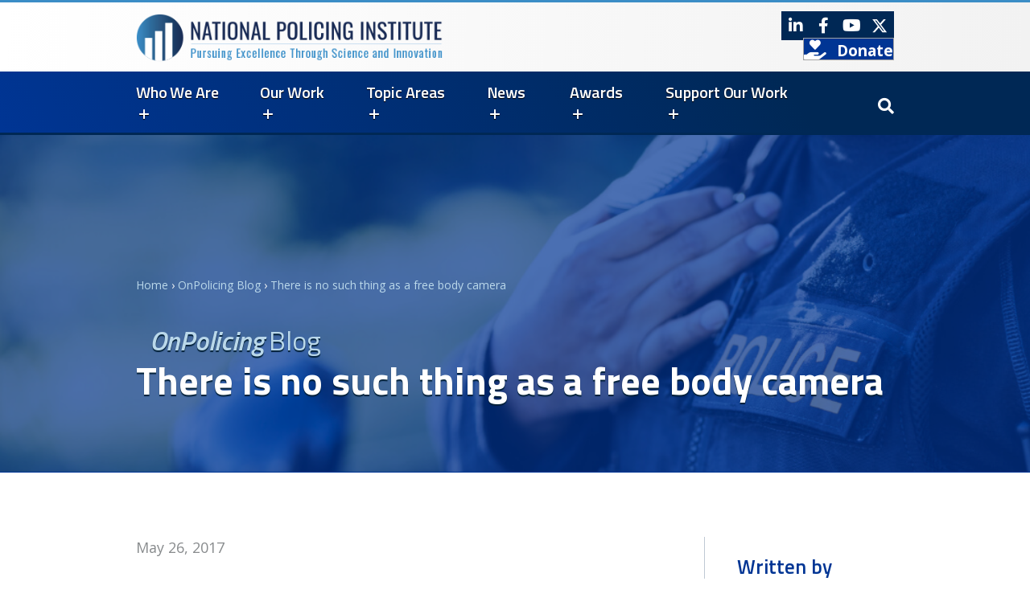

--- FILE ---
content_type: text/html; charset=UTF-8
request_url: https://www.policinginstitute.org/onpolicing/there-is-no-such-thing-as-a-free-body-camera/
body_size: 37260
content:
<!DOCTYPE html>
<html lang="en-US">
<head>
<meta charset="UTF-8" />
<script>
var gform;gform||(document.addEventListener("gform_main_scripts_loaded",function(){gform.scriptsLoaded=!0}),document.addEventListener("gform/theme/scripts_loaded",function(){gform.themeScriptsLoaded=!0}),window.addEventListener("DOMContentLoaded",function(){gform.domLoaded=!0}),gform={domLoaded:!1,scriptsLoaded:!1,themeScriptsLoaded:!1,isFormEditor:()=>"function"==typeof InitializeEditor,callIfLoaded:function(o){return!(!gform.domLoaded||!gform.scriptsLoaded||!gform.themeScriptsLoaded&&!gform.isFormEditor()||(gform.isFormEditor()&&console.warn("The use of gform.initializeOnLoaded() is deprecated in the form editor context and will be removed in Gravity Forms 3.1."),o(),0))},initializeOnLoaded:function(o){gform.callIfLoaded(o)||(document.addEventListener("gform_main_scripts_loaded",()=>{gform.scriptsLoaded=!0,gform.callIfLoaded(o)}),document.addEventListener("gform/theme/scripts_loaded",()=>{gform.themeScriptsLoaded=!0,gform.callIfLoaded(o)}),window.addEventListener("DOMContentLoaded",()=>{gform.domLoaded=!0,gform.callIfLoaded(o)}))},hooks:{action:{},filter:{}},addAction:function(o,r,e,t){gform.addHook("action",o,r,e,t)},addFilter:function(o,r,e,t){gform.addHook("filter",o,r,e,t)},doAction:function(o){gform.doHook("action",o,arguments)},applyFilters:function(o){return gform.doHook("filter",o,arguments)},removeAction:function(o,r){gform.removeHook("action",o,r)},removeFilter:function(o,r,e){gform.removeHook("filter",o,r,e)},addHook:function(o,r,e,t,n){null==gform.hooks[o][r]&&(gform.hooks[o][r]=[]);var d=gform.hooks[o][r];null==n&&(n=r+"_"+d.length),gform.hooks[o][r].push({tag:n,callable:e,priority:t=null==t?10:t})},doHook:function(r,o,e){var t;if(e=Array.prototype.slice.call(e,1),null!=gform.hooks[r][o]&&((o=gform.hooks[r][o]).sort(function(o,r){return o.priority-r.priority}),o.forEach(function(o){"function"!=typeof(t=o.callable)&&(t=window[t]),"action"==r?t.apply(null,e):e[0]=t.apply(null,e)})),"filter"==r)return e[0]},removeHook:function(o,r,t,n){var e;null!=gform.hooks[o][r]&&(e=(e=gform.hooks[o][r]).filter(function(o,r,e){return!!(null!=n&&n!=o.tag||null!=t&&t!=o.priority)}),gform.hooks[o][r]=e)}});
</script>

<meta name='viewport' content='width=device-width, initial-scale=1.0' />
<meta http-equiv='X-UA-Compatible' content='IE=edge' />
<link rel="profile" href="https://gmpg.org/xfn/11" />
<meta name='robots' content='index, follow, max-image-preview:large, max-snippet:-1, max-video-preview:-1' />

	<!-- This site is optimized with the Yoast SEO Premium plugin v26.6 (Yoast SEO v26.8) - https://yoast.com/product/yoast-seo-premium-wordpress/ -->
	<title>There is no such thing as a free body camera - National Policing Institute</title>
<link data-rocket-preload as="style" href="https://fonts.googleapis.com/css?family=Open%20Sans%3A400%2C700%2C600%2C300%7CTitillium%20Web%3A600%2C700%2C400%7CTitillium%20Web%3A600i%7COpen%20Sans%3A600%7COpen%20Sans%3A600%7CTitillium%20Web%3A600i%7COpen%20Sans%3A400%2C700&#038;display=swap" rel="preload">
<link href="https://fonts.googleapis.com/css?family=Open%20Sans%3A400%2C700%2C600%2C300%7CTitillium%20Web%3A600%2C700%2C400%7CTitillium%20Web%3A600i%7COpen%20Sans%3A600%7COpen%20Sans%3A600%7CTitillium%20Web%3A600i%7COpen%20Sans%3A400%2C700&#038;display=swap" media="print" onload="this.media=&#039;all&#039;" rel="stylesheet">
<noscript data-wpr-hosted-gf-parameters=""><link rel="stylesheet" href="https://fonts.googleapis.com/css?family=Open%20Sans%3A400%2C700%2C600%2C300%7CTitillium%20Web%3A600%2C700%2C400%7CTitillium%20Web%3A600i%7COpen%20Sans%3A600%7COpen%20Sans%3A600%7CTitillium%20Web%3A600i%7COpen%20Sans%3A400%2C700&#038;display=swap"></noscript>
	<meta name="description" content="Body cameras come with hidden costs—explore the financial, operational, and ethical considerations for law enforcement." />
	<link rel="canonical" href="https://www.policinginstitute.org/onpolicing/there-is-no-such-thing-as-a-free-body-camera/" />
	<meta property="og:locale" content="en_US" />
	<meta property="og:type" content="article" />
	<meta property="og:title" content="There is no such thing as a free body camera" />
	<meta property="og:description" content="Body cameras come with hidden costs—explore the financial, operational, and ethical considerations for law enforcement." />
	<meta property="og:url" content="https://www.policinginstitute.org/onpolicing/there-is-no-such-thing-as-a-free-body-camera/" />
	<meta property="og:site_name" content="National Policing Institute" />
	<meta property="article:published_time" content="2017-05-26T17:40:52+00:00" />
	<meta property="article:modified_time" content="2025-08-22T13:07:03+00:00" />
	<meta property="og:image" content="https://www.policinginstitute.org/wp-content/uploads/2017/03/del-Pozo.jpg" />
	<meta property="og:image:width" content="160" />
	<meta property="og:image:height" content="160" />
	<meta property="og:image:type" content="image/jpeg" />
	<meta name="author" content="Brett Cowell" />
	<meta name="twitter:card" content="summary_large_image" />
	<meta name="twitter:label1" content="Written by" />
	<meta name="twitter:data1" content="Brett Cowell" />
	<meta name="twitter:label2" content="Est. reading time" />
	<meta name="twitter:data2" content="7 minutes" />
	<script type="application/ld+json" class="yoast-schema-graph">{"@context":"https://schema.org","@graph":[{"@type":"Article","@id":"https://www.policinginstitute.org/onpolicing/there-is-no-such-thing-as-a-free-body-camera/#article","isPartOf":{"@id":"https://www.policinginstitute.org/onpolicing/there-is-no-such-thing-as-a-free-body-camera/"},"author":{"name":"Brett Cowell","@id":"https://www.policinginstitute.org/#/schema/person/e4495b90d58802b1f0dc47cee3619817"},"headline":"There is no such thing as a free body camera","datePublished":"2017-05-26T17:40:52+00:00","dateModified":"2025-08-22T13:07:03+00:00","mainEntityOfPage":{"@id":"https://www.policinginstitute.org/onpolicing/there-is-no-such-thing-as-a-free-body-camera/"},"wordCount":1376,"commentCount":0,"publisher":{"@id":"https://www.policinginstitute.org/#organization"},"image":{"@id":"https://www.policinginstitute.org/onpolicing/there-is-no-such-thing-as-a-free-body-camera/#primaryimage"},"thumbnailUrl":"https://www.policinginstitute.org/wp-content/uploads/2017/03/del-Pozo.jpg","articleSection":["OnPolicing Blog"],"inLanguage":"en-US","potentialAction":[{"@type":"CommentAction","name":"Comment","target":["https://www.policinginstitute.org/onpolicing/there-is-no-such-thing-as-a-free-body-camera/#respond"]}]},{"@type":"WebPage","@id":"https://www.policinginstitute.org/onpolicing/there-is-no-such-thing-as-a-free-body-camera/","url":"https://www.policinginstitute.org/onpolicing/there-is-no-such-thing-as-a-free-body-camera/","name":"There is no such thing as a free body camera - National Policing Institute","isPartOf":{"@id":"https://www.policinginstitute.org/#website"},"primaryImageOfPage":{"@id":"https://www.policinginstitute.org/onpolicing/there-is-no-such-thing-as-a-free-body-camera/#primaryimage"},"image":{"@id":"https://www.policinginstitute.org/onpolicing/there-is-no-such-thing-as-a-free-body-camera/#primaryimage"},"thumbnailUrl":"https://www.policinginstitute.org/wp-content/uploads/2017/03/del-Pozo.jpg","datePublished":"2017-05-26T17:40:52+00:00","dateModified":"2025-08-22T13:07:03+00:00","description":"Body cameras come with hidden costs—explore the financial, operational, and ethical considerations for law enforcement.","breadcrumb":{"@id":"https://www.policinginstitute.org/onpolicing/there-is-no-such-thing-as-a-free-body-camera/#breadcrumb"},"inLanguage":"en-US","potentialAction":[{"@type":"ReadAction","target":["https://www.policinginstitute.org/onpolicing/there-is-no-such-thing-as-a-free-body-camera/"]}]},{"@type":"ImageObject","inLanguage":"en-US","@id":"https://www.policinginstitute.org/onpolicing/there-is-no-such-thing-as-a-free-body-camera/#primaryimage","url":"https://www.policinginstitute.org/wp-content/uploads/2017/03/del-Pozo.jpg","contentUrl":"https://www.policinginstitute.org/wp-content/uploads/2017/03/del-Pozo.jpg","width":160,"height":160,"caption":"Brandon del Pozo"},{"@type":"BreadcrumbList","@id":"https://www.policinginstitute.org/onpolicing/there-is-no-such-thing-as-a-free-body-camera/#breadcrumb","itemListElement":[{"@type":"ListItem","position":1,"name":"Home","item":"https://www.policinginstitute.org/"},{"@type":"ListItem","position":2,"name":"OnPolicing Blog","item":"https://www.policinginstitute.org/./onpolicing/"},{"@type":"ListItem","position":3,"name":"There is no such thing as a free body camera"}]},{"@type":"WebSite","@id":"https://www.policinginstitute.org/#website","url":"https://www.policinginstitute.org/","name":"National Policing Institute","description":"Pursuing Excellence Through Science and Innovation","publisher":{"@id":"https://www.policinginstitute.org/#organization"},"potentialAction":[{"@type":"SearchAction","target":{"@type":"EntryPoint","urlTemplate":"https://www.policinginstitute.org/?s={search_term_string}"},"query-input":{"@type":"PropertyValueSpecification","valueRequired":true,"valueName":"search_term_string"}}],"inLanguage":"en-US"},{"@type":"Organization","@id":"https://www.policinginstitute.org/#organization","name":"National Policing Institute","url":"https://www.policinginstitute.org/","logo":{"@type":"ImageObject","inLanguage":"en-US","@id":"https://www.policinginstitute.org/#/schema/logo/image/","url":"https://www.policinginstitute.org/wp-content/uploads/2024/02/NPI-logo-horizontal_main.png","contentUrl":"https://www.policinginstitute.org/wp-content/uploads/2024/02/NPI-logo-horizontal_main.png","width":9965,"height":1678,"caption":"National Policing Institute"},"image":{"@id":"https://www.policinginstitute.org/#/schema/logo/image/"}},{"@type":"Person","@id":"https://www.policinginstitute.org/#/schema/person/e4495b90d58802b1f0dc47cee3619817","name":"Brett Cowell","image":{"@type":"ImageObject","inLanguage":"en-US","@id":"https://www.policinginstitute.org/#/schema/person/image/","url":"https://secure.gravatar.com/avatar/549f5a00930cca04c7637d718715896ab31ed092b234500da7c3b1bd554de229?s=96&d=mm&r=g","contentUrl":"https://secure.gravatar.com/avatar/549f5a00930cca04c7637d718715896ab31ed092b234500da7c3b1bd554de229?s=96&d=mm&r=g","caption":"Brett Cowell"}}]}</script>
	<!-- / Yoast SEO Premium plugin. -->


<link rel='dns-prefetch' href='//js.hs-scripts.com' />
<link rel='dns-prefetch' href='//www.googletagmanager.com' />
<link rel='dns-prefetch' href='//cdnjs.cloudflare.com' />
<link rel='dns-prefetch' href='//use.fontawesome.com' />
<link rel='dns-prefetch' href='//fonts.googleapis.com' />
<link href='https://fonts.gstatic.com' crossorigin rel='preconnect' />
<link rel="alternate" type="application/rss+xml" title="National Policing Institute &raquo; Feed" href="https://www.policinginstitute.org/feed/" />
<link rel="alternate" type="application/rss+xml" title="National Policing Institute &raquo; Comments Feed" href="https://www.policinginstitute.org/comments/feed/" />
<link rel="alternate" type="application/rss+xml" title="National Policing Institute &raquo; There is no such thing as a free body camera Comments Feed" href="https://www.policinginstitute.org/onpolicing/there-is-no-such-thing-as-a-free-body-camera/feed/" />
<link rel="alternate" title="oEmbed (JSON)" type="application/json+oembed" href="https://www.policinginstitute.org/wp-json/oembed/1.0/embed?url=https%3A%2F%2Fwww.policinginstitute.org%2Fonpolicing%2Fthere-is-no-such-thing-as-a-free-body-camera%2F" />
<link rel="alternate" title="oEmbed (XML)" type="text/xml+oembed" href="https://www.policinginstitute.org/wp-json/oembed/1.0/embed?url=https%3A%2F%2Fwww.policinginstitute.org%2Fonpolicing%2Fthere-is-no-such-thing-as-a-free-body-camera%2F&#038;format=xml" />
<link rel="preload" href="https://cdnjs.cloudflare.com/ajax/libs/foundicons/3.0.0/foundation-icons.woff" as="font" type="font/woff2" crossorigin="anonymous">
<style id='wp-img-auto-sizes-contain-inline-css'>
img:is([sizes=auto i],[sizes^="auto," i]){contain-intrinsic-size:3000px 1500px}
/*# sourceURL=wp-img-auto-sizes-contain-inline-css */
</style>
<link rel='stylesheet' id='sgr-css' href='https://www.policinginstitute.org/wp-content/plugins/simple-google-recaptcha/sgr.css?ver=1673562763' media='all' />
<style id='wp-emoji-styles-inline-css'>

	img.wp-smiley, img.emoji {
		display: inline !important;
		border: none !important;
		box-shadow: none !important;
		height: 1em !important;
		width: 1em !important;
		margin: 0 0.07em !important;
		vertical-align: -0.1em !important;
		background: none !important;
		padding: 0 !important;
	}
/*# sourceURL=wp-emoji-styles-inline-css */
</style>
<link rel='stylesheet' id='wp-block-library-css' href='https://www.policinginstitute.org/wp-includes/css/dist/block-library/style.min.css?ver=6.9' media='all' />
<style id='global-styles-inline-css'>
:root{--wp--preset--aspect-ratio--square: 1;--wp--preset--aspect-ratio--4-3: 4/3;--wp--preset--aspect-ratio--3-4: 3/4;--wp--preset--aspect-ratio--3-2: 3/2;--wp--preset--aspect-ratio--2-3: 2/3;--wp--preset--aspect-ratio--16-9: 16/9;--wp--preset--aspect-ratio--9-16: 9/16;--wp--preset--color--black: #000000;--wp--preset--color--cyan-bluish-gray: #abb8c3;--wp--preset--color--white: #ffffff;--wp--preset--color--pale-pink: #f78da7;--wp--preset--color--vivid-red: #cf2e2e;--wp--preset--color--luminous-vivid-orange: #ff6900;--wp--preset--color--luminous-vivid-amber: #fcb900;--wp--preset--color--light-green-cyan: #7bdcb5;--wp--preset--color--vivid-green-cyan: #00d084;--wp--preset--color--pale-cyan-blue: #8ed1fc;--wp--preset--color--vivid-cyan-blue: #0693e3;--wp--preset--color--vivid-purple: #9b51e0;--wp--preset--color--fl-heading-text: #003594;--wp--preset--color--fl-body-bg: #ffffff;--wp--preset--color--fl-body-text: #3a3a3a;--wp--preset--color--fl-accent: #46b652;--wp--preset--color--fl-accent-hover: #2d763a;--wp--preset--color--fl-topbar-bg: #ffffff;--wp--preset--color--fl-topbar-text: #000000;--wp--preset--color--fl-topbar-link: #428bca;--wp--preset--color--fl-topbar-hover: #428bca;--wp--preset--color--fl-header-bg: #ffffff;--wp--preset--color--fl-header-text: #000000;--wp--preset--color--fl-header-link: #428bca;--wp--preset--color--fl-header-hover: #428bca;--wp--preset--color--fl-nav-bg: #ffffff;--wp--preset--color--fl-nav-link: #428bca;--wp--preset--color--fl-nav-hover: #428bca;--wp--preset--color--fl-content-bg: #ffffff;--wp--preset--color--fl-footer-widgets-bg: #ffffff;--wp--preset--color--fl-footer-widgets-text: #000000;--wp--preset--color--fl-footer-widgets-link: #97d700;--wp--preset--color--fl-footer-widgets-hover: #97d700;--wp--preset--color--fl-footer-bg: #ffffff;--wp--preset--color--fl-footer-text: #000000;--wp--preset--color--fl-footer-link: #97d700;--wp--preset--color--fl-footer-hover: #97d700;--wp--preset--gradient--vivid-cyan-blue-to-vivid-purple: linear-gradient(135deg,rgb(6,147,227) 0%,rgb(155,81,224) 100%);--wp--preset--gradient--light-green-cyan-to-vivid-green-cyan: linear-gradient(135deg,rgb(122,220,180) 0%,rgb(0,208,130) 100%);--wp--preset--gradient--luminous-vivid-amber-to-luminous-vivid-orange: linear-gradient(135deg,rgb(252,185,0) 0%,rgb(255,105,0) 100%);--wp--preset--gradient--luminous-vivid-orange-to-vivid-red: linear-gradient(135deg,rgb(255,105,0) 0%,rgb(207,46,46) 100%);--wp--preset--gradient--very-light-gray-to-cyan-bluish-gray: linear-gradient(135deg,rgb(238,238,238) 0%,rgb(169,184,195) 100%);--wp--preset--gradient--cool-to-warm-spectrum: linear-gradient(135deg,rgb(74,234,220) 0%,rgb(151,120,209) 20%,rgb(207,42,186) 40%,rgb(238,44,130) 60%,rgb(251,105,98) 80%,rgb(254,248,76) 100%);--wp--preset--gradient--blush-light-purple: linear-gradient(135deg,rgb(255,206,236) 0%,rgb(152,150,240) 100%);--wp--preset--gradient--blush-bordeaux: linear-gradient(135deg,rgb(254,205,165) 0%,rgb(254,45,45) 50%,rgb(107,0,62) 100%);--wp--preset--gradient--luminous-dusk: linear-gradient(135deg,rgb(255,203,112) 0%,rgb(199,81,192) 50%,rgb(65,88,208) 100%);--wp--preset--gradient--pale-ocean: linear-gradient(135deg,rgb(255,245,203) 0%,rgb(182,227,212) 50%,rgb(51,167,181) 100%);--wp--preset--gradient--electric-grass: linear-gradient(135deg,rgb(202,248,128) 0%,rgb(113,206,126) 100%);--wp--preset--gradient--midnight: linear-gradient(135deg,rgb(2,3,129) 0%,rgb(40,116,252) 100%);--wp--preset--font-size--small: 13px;--wp--preset--font-size--medium: 20px;--wp--preset--font-size--large: 36px;--wp--preset--font-size--x-large: 42px;--wp--preset--spacing--20: 0.44rem;--wp--preset--spacing--30: 0.67rem;--wp--preset--spacing--40: 1rem;--wp--preset--spacing--50: 1.5rem;--wp--preset--spacing--60: 2.25rem;--wp--preset--spacing--70: 3.38rem;--wp--preset--spacing--80: 5.06rem;--wp--preset--shadow--natural: 6px 6px 9px rgba(0, 0, 0, 0.2);--wp--preset--shadow--deep: 12px 12px 50px rgba(0, 0, 0, 0.4);--wp--preset--shadow--sharp: 6px 6px 0px rgba(0, 0, 0, 0.2);--wp--preset--shadow--outlined: 6px 6px 0px -3px rgb(255, 255, 255), 6px 6px rgb(0, 0, 0);--wp--preset--shadow--crisp: 6px 6px 0px rgb(0, 0, 0);}:where(.is-layout-flex){gap: 0.5em;}:where(.is-layout-grid){gap: 0.5em;}body .is-layout-flex{display: flex;}.is-layout-flex{flex-wrap: wrap;align-items: center;}.is-layout-flex > :is(*, div){margin: 0;}body .is-layout-grid{display: grid;}.is-layout-grid > :is(*, div){margin: 0;}:where(.wp-block-columns.is-layout-flex){gap: 2em;}:where(.wp-block-columns.is-layout-grid){gap: 2em;}:where(.wp-block-post-template.is-layout-flex){gap: 1.25em;}:where(.wp-block-post-template.is-layout-grid){gap: 1.25em;}.has-black-color{color: var(--wp--preset--color--black) !important;}.has-cyan-bluish-gray-color{color: var(--wp--preset--color--cyan-bluish-gray) !important;}.has-white-color{color: var(--wp--preset--color--white) !important;}.has-pale-pink-color{color: var(--wp--preset--color--pale-pink) !important;}.has-vivid-red-color{color: var(--wp--preset--color--vivid-red) !important;}.has-luminous-vivid-orange-color{color: var(--wp--preset--color--luminous-vivid-orange) !important;}.has-luminous-vivid-amber-color{color: var(--wp--preset--color--luminous-vivid-amber) !important;}.has-light-green-cyan-color{color: var(--wp--preset--color--light-green-cyan) !important;}.has-vivid-green-cyan-color{color: var(--wp--preset--color--vivid-green-cyan) !important;}.has-pale-cyan-blue-color{color: var(--wp--preset--color--pale-cyan-blue) !important;}.has-vivid-cyan-blue-color{color: var(--wp--preset--color--vivid-cyan-blue) !important;}.has-vivid-purple-color{color: var(--wp--preset--color--vivid-purple) !important;}.has-black-background-color{background-color: var(--wp--preset--color--black) !important;}.has-cyan-bluish-gray-background-color{background-color: var(--wp--preset--color--cyan-bluish-gray) !important;}.has-white-background-color{background-color: var(--wp--preset--color--white) !important;}.has-pale-pink-background-color{background-color: var(--wp--preset--color--pale-pink) !important;}.has-vivid-red-background-color{background-color: var(--wp--preset--color--vivid-red) !important;}.has-luminous-vivid-orange-background-color{background-color: var(--wp--preset--color--luminous-vivid-orange) !important;}.has-luminous-vivid-amber-background-color{background-color: var(--wp--preset--color--luminous-vivid-amber) !important;}.has-light-green-cyan-background-color{background-color: var(--wp--preset--color--light-green-cyan) !important;}.has-vivid-green-cyan-background-color{background-color: var(--wp--preset--color--vivid-green-cyan) !important;}.has-pale-cyan-blue-background-color{background-color: var(--wp--preset--color--pale-cyan-blue) !important;}.has-vivid-cyan-blue-background-color{background-color: var(--wp--preset--color--vivid-cyan-blue) !important;}.has-vivid-purple-background-color{background-color: var(--wp--preset--color--vivid-purple) !important;}.has-black-border-color{border-color: var(--wp--preset--color--black) !important;}.has-cyan-bluish-gray-border-color{border-color: var(--wp--preset--color--cyan-bluish-gray) !important;}.has-white-border-color{border-color: var(--wp--preset--color--white) !important;}.has-pale-pink-border-color{border-color: var(--wp--preset--color--pale-pink) !important;}.has-vivid-red-border-color{border-color: var(--wp--preset--color--vivid-red) !important;}.has-luminous-vivid-orange-border-color{border-color: var(--wp--preset--color--luminous-vivid-orange) !important;}.has-luminous-vivid-amber-border-color{border-color: var(--wp--preset--color--luminous-vivid-amber) !important;}.has-light-green-cyan-border-color{border-color: var(--wp--preset--color--light-green-cyan) !important;}.has-vivid-green-cyan-border-color{border-color: var(--wp--preset--color--vivid-green-cyan) !important;}.has-pale-cyan-blue-border-color{border-color: var(--wp--preset--color--pale-cyan-blue) !important;}.has-vivid-cyan-blue-border-color{border-color: var(--wp--preset--color--vivid-cyan-blue) !important;}.has-vivid-purple-border-color{border-color: var(--wp--preset--color--vivid-purple) !important;}.has-vivid-cyan-blue-to-vivid-purple-gradient-background{background: var(--wp--preset--gradient--vivid-cyan-blue-to-vivid-purple) !important;}.has-light-green-cyan-to-vivid-green-cyan-gradient-background{background: var(--wp--preset--gradient--light-green-cyan-to-vivid-green-cyan) !important;}.has-luminous-vivid-amber-to-luminous-vivid-orange-gradient-background{background: var(--wp--preset--gradient--luminous-vivid-amber-to-luminous-vivid-orange) !important;}.has-luminous-vivid-orange-to-vivid-red-gradient-background{background: var(--wp--preset--gradient--luminous-vivid-orange-to-vivid-red) !important;}.has-very-light-gray-to-cyan-bluish-gray-gradient-background{background: var(--wp--preset--gradient--very-light-gray-to-cyan-bluish-gray) !important;}.has-cool-to-warm-spectrum-gradient-background{background: var(--wp--preset--gradient--cool-to-warm-spectrum) !important;}.has-blush-light-purple-gradient-background{background: var(--wp--preset--gradient--blush-light-purple) !important;}.has-blush-bordeaux-gradient-background{background: var(--wp--preset--gradient--blush-bordeaux) !important;}.has-luminous-dusk-gradient-background{background: var(--wp--preset--gradient--luminous-dusk) !important;}.has-pale-ocean-gradient-background{background: var(--wp--preset--gradient--pale-ocean) !important;}.has-electric-grass-gradient-background{background: var(--wp--preset--gradient--electric-grass) !important;}.has-midnight-gradient-background{background: var(--wp--preset--gradient--midnight) !important;}.has-small-font-size{font-size: var(--wp--preset--font-size--small) !important;}.has-medium-font-size{font-size: var(--wp--preset--font-size--medium) !important;}.has-large-font-size{font-size: var(--wp--preset--font-size--large) !important;}.has-x-large-font-size{font-size: var(--wp--preset--font-size--x-large) !important;}
/*# sourceURL=global-styles-inline-css */
</style>

<style id='classic-theme-styles-inline-css'>
/*! This file is auto-generated */
.wp-block-button__link{color:#fff;background-color:#32373c;border-radius:9999px;box-shadow:none;text-decoration:none;padding:calc(.667em + 2px) calc(1.333em + 2px);font-size:1.125em}.wp-block-file__button{background:#32373c;color:#fff;text-decoration:none}
/*# sourceURL=/wp-includes/css/classic-themes.min.css */
</style>
<style id='font-awesome-svg-styles-default-inline-css'>
.svg-inline--fa {
  display: inline-block;
  height: 1em;
  overflow: visible;
  vertical-align: -.125em;
}
/*# sourceURL=font-awesome-svg-styles-default-inline-css */
</style>
<link rel='stylesheet' id='font-awesome-svg-styles-css' href='https://www.policinginstitute.org/wp-content/uploads/font-awesome/v5.15.4/css/svg-with-js.css' media='all' />
<style id='font-awesome-svg-styles-inline-css'>
   .wp-block-font-awesome-icon svg::before,
   .wp-rich-text-font-awesome-icon svg::before {content: unset;}
/*# sourceURL=font-awesome-svg-styles-inline-css */
</style>
<link rel='stylesheet' id='dashicons-css' href='https://www.policinginstitute.org/wp-includes/css/dashicons.min.css?ver=6.9' media='all' />
<link rel='stylesheet' id='ultimate-icons-css' href='https://www.policinginstitute.org/wp-content/uploads/bb-plugin/icons/ultimate-icons/style.css?ver=2.10.0.5' media='all' />
<link rel='stylesheet' id='foundation-icons-css' href='https://cdnjs.cloudflare.com/ajax/libs/foundicons/3.0.0/foundation-icons.css?ver=2.10.0.5' media='all' />
<link rel='stylesheet' id='fl-builder-layout-bundle-e12dd1ea5e2a367c2570fa0a65390dd4-css' href='https://www.policinginstitute.org/wp-content/uploads/bb-plugin/cache/e12dd1ea5e2a367c2570fa0a65390dd4-layout-bundle.css?ver=2.10.0.5-1.5.2.1' media='all' />
<link rel='stylesheet' id='search-filter-plugin-styles-css' href='https://www.policinginstitute.org/wp-content/plugins/search-filter-pro/public/assets/css/search-filter.min.css?ver=2.5.21' media='all' />
<link rel='stylesheet' id='font-awesome-official-css' href='https://use.fontawesome.com/releases/v5.15.4/css/all.css' media='all' integrity="sha384-DyZ88mC6Up2uqS4h/KRgHuoeGwBcD4Ng9SiP4dIRy0EXTlnuz47vAwmeGwVChigm" crossorigin="anonymous" />
<link rel='stylesheet' id='jquery-magnificpopup-css' href='https://www.policinginstitute.org/wp-content/plugins/bb-plugin/css/jquery.magnificpopup.min.css?ver=2.10.0.5' media='all' />
<link rel='stylesheet' id='base-css' href='https://www.policinginstitute.org/wp-content/themes/bb-theme/css/base.min.css?ver=1.7.19.1' media='all' />
<link rel='stylesheet' id='fl-automator-skin-css' href='https://www.policinginstitute.org/wp-content/uploads/bb-theme/skin-693664255a629.css?ver=1.7.19.1' media='all' />
<link rel='stylesheet' id='pp-animate-css' href='https://www.policinginstitute.org/wp-content/plugins/bbpowerpack/assets/css/animate.min.css?ver=3.5.1' media='all' />

<link rel='stylesheet' id='font-awesome-official-v4shim-css' href='https://use.fontawesome.com/releases/v5.15.4/css/v4-shims.css' media='all' integrity="sha384-Vq76wejb3QJM4nDatBa5rUOve+9gkegsjCebvV/9fvXlGWo4HCMR4cJZjjcF6Viv" crossorigin="anonymous" />
<style id='font-awesome-official-v4shim-inline-css'>
@font-face {
font-family: "FontAwesome";
font-display: block;
src: url("https://use.fontawesome.com/releases/v5.15.4/webfonts/fa-brands-400.eot"),
		url("https://use.fontawesome.com/releases/v5.15.4/webfonts/fa-brands-400.eot?#iefix") format("embedded-opentype"),
		url("https://use.fontawesome.com/releases/v5.15.4/webfonts/fa-brands-400.woff2") format("woff2"),
		url("https://use.fontawesome.com/releases/v5.15.4/webfonts/fa-brands-400.woff") format("woff"),
		url("https://use.fontawesome.com/releases/v5.15.4/webfonts/fa-brands-400.ttf") format("truetype"),
		url("https://use.fontawesome.com/releases/v5.15.4/webfonts/fa-brands-400.svg#fontawesome") format("svg");
}

@font-face {
font-family: "FontAwesome";
font-display: block;
src: url("https://use.fontawesome.com/releases/v5.15.4/webfonts/fa-solid-900.eot"),
		url("https://use.fontawesome.com/releases/v5.15.4/webfonts/fa-solid-900.eot?#iefix") format("embedded-opentype"),
		url("https://use.fontawesome.com/releases/v5.15.4/webfonts/fa-solid-900.woff2") format("woff2"),
		url("https://use.fontawesome.com/releases/v5.15.4/webfonts/fa-solid-900.woff") format("woff"),
		url("https://use.fontawesome.com/releases/v5.15.4/webfonts/fa-solid-900.ttf") format("truetype"),
		url("https://use.fontawesome.com/releases/v5.15.4/webfonts/fa-solid-900.svg#fontawesome") format("svg");
}

@font-face {
font-family: "FontAwesome";
font-display: block;
src: url("https://use.fontawesome.com/releases/v5.15.4/webfonts/fa-regular-400.eot"),
		url("https://use.fontawesome.com/releases/v5.15.4/webfonts/fa-regular-400.eot?#iefix") format("embedded-opentype"),
		url("https://use.fontawesome.com/releases/v5.15.4/webfonts/fa-regular-400.woff2") format("woff2"),
		url("https://use.fontawesome.com/releases/v5.15.4/webfonts/fa-regular-400.woff") format("woff"),
		url("https://use.fontawesome.com/releases/v5.15.4/webfonts/fa-regular-400.ttf") format("truetype"),
		url("https://use.fontawesome.com/releases/v5.15.4/webfonts/fa-regular-400.svg#fontawesome") format("svg");
unicode-range: U+F004-F005,U+F007,U+F017,U+F022,U+F024,U+F02E,U+F03E,U+F044,U+F057-F059,U+F06E,U+F070,U+F075,U+F07B-F07C,U+F080,U+F086,U+F089,U+F094,U+F09D,U+F0A0,U+F0A4-F0A7,U+F0C5,U+F0C7-F0C8,U+F0E0,U+F0EB,U+F0F3,U+F0F8,U+F0FE,U+F111,U+F118-F11A,U+F11C,U+F133,U+F144,U+F146,U+F14A,U+F14D-F14E,U+F150-F152,U+F15B-F15C,U+F164-F165,U+F185-F186,U+F191-F192,U+F1AD,U+F1C1-F1C9,U+F1CD,U+F1D8,U+F1E3,U+F1EA,U+F1F6,U+F1F9,U+F20A,U+F247-F249,U+F24D,U+F254-F25B,U+F25D,U+F267,U+F271-F274,U+F279,U+F28B,U+F28D,U+F2B5-F2B6,U+F2B9,U+F2BB,U+F2BD,U+F2C1-F2C2,U+F2D0,U+F2D2,U+F2DC,U+F2ED,U+F328,U+F358-F35B,U+F3A5,U+F3D1,U+F410,U+F4AD;
}
/*# sourceURL=font-awesome-official-v4shim-inline-css */
</style>
<script id="sgr-js-extra">
var sgr = {"sgr_site_key":"6Lec42MkAAAAAFSg5ujOMGACSphhMadtvWkNuy_X"};
//# sourceURL=sgr-js-extra
</script>
<script src="https://www.policinginstitute.org/wp-content/plugins/simple-google-recaptcha/sgr.js?ver=1673562763" id="sgr-js"></script>
<script src="https://www.policinginstitute.org/wp-includes/js/jquery/jquery.min.js?ver=3.7.1" id="jquery-core-js"></script>
<script src="https://www.policinginstitute.org/wp-includes/js/jquery/jquery-migrate.min.js?ver=3.4.1" id="jquery-migrate-js"></script>
<script id="search-filter-pro-bb-js-extra">
var SFVC_DATA = {"ajax_url":"https://www.policinginstitute.org/wp-admin/admin-ajax.php","home_url":"https://www.policinginstitute.org/"};
//# sourceURL=search-filter-pro-bb-js-extra
</script>
<script src="https://www.policinginstitute.org/wp-content/plugins/search-filter-bb/assets/v2/js/frontend.js?ver=1.4.2" id="search-filter-pro-bb-js"></script>
<script src="https://www.policinginstitute.org/wp-content/plugins/bbpowerpack/assets/js/jquery.cookie.min.js?ver=1.4.1" id="jquery-cookie-js"></script>
<script id="search-filter-plugin-build-js-extra">
var SF_LDATA = {"ajax_url":"https://www.policinginstitute.org/wp-admin/admin-ajax.php","home_url":"https://www.policinginstitute.org/","extensions":[]};
//# sourceURL=search-filter-plugin-build-js-extra
</script>
<script src="https://www.policinginstitute.org/wp-content/plugins/search-filter-pro/public/assets/js/search-filter-build.min.js?ver=2.5.21" id="search-filter-plugin-build-js"></script>
<script src="https://www.policinginstitute.org/wp-content/plugins/search-filter-pro/public/assets/js/select2.min.js?ver=2.5.21" id="search-filter-plugin-select2-js"></script>

<!-- Google tag (gtag.js) snippet added by Site Kit -->
<!-- Google Analytics snippet added by Site Kit -->
<script src="https://www.googletagmanager.com/gtag/js?id=GT-MJSXWQZM" id="google_gtagjs-js" async></script>
<script id="google_gtagjs-js-after">
window.dataLayer = window.dataLayer || [];function gtag(){dataLayer.push(arguments);}
gtag("set","linker",{"domains":["www.policinginstitute.org"]});
gtag("js", new Date());
gtag("set", "developer_id.dZTNiMT", true);
gtag("config", "GT-MJSXWQZM", {"googlesitekit_post_type":"post"});
 window._googlesitekit = window._googlesitekit || {}; window._googlesitekit.throttledEvents = []; window._googlesitekit.gtagEvent = (name, data) => { var key = JSON.stringify( { name, data } ); if ( !! window._googlesitekit.throttledEvents[ key ] ) { return; } window._googlesitekit.throttledEvents[ key ] = true; setTimeout( () => { delete window._googlesitekit.throttledEvents[ key ]; }, 5 ); gtag( "event", name, { ...data, event_source: "site-kit" } ); }; 
//# sourceURL=google_gtagjs-js-after
</script>
<link rel="https://api.w.org/" href="https://www.policinginstitute.org/wp-json/" /><link rel="alternate" title="JSON" type="application/json" href="https://www.policinginstitute.org/wp-json/wp/v2/posts/9938" /><link rel="EditURI" type="application/rsd+xml" title="RSD" href="https://www.policinginstitute.org/xmlrpc.php?rsd" />
<link rel='shortlink' href='https://www.policinginstitute.org/?p=9938' />
		<script>
			var bb_powerpack = {
				version: '2.40.10',
				getAjaxUrl: function() { return atob( 'aHR0cHM6Ly93d3cucG9saWNpbmdpbnN0aXR1dGUub3JnL3dwLWFkbWluL2FkbWluLWFqYXgucGhw' ); },
				callback: function() {},
				mapMarkerData: {},
				post_id: '9938',
				search_term: '',
				current_page: 'https://www.policinginstitute.org/onpolicing/there-is-no-such-thing-as-a-free-body-camera/',
				conditionals: {
					is_front_page: false,
					is_home: false,
					is_archive: false,
					current_post_type: '',
					is_tax: false,
										is_author: false,
					current_author: false,
					is_search: false,
									}
			};
		</script>
		<meta name="generator" content="Site Kit by Google 1.171.0" /><!-- Global site tag (gtag.js) - Google Analytics -->
<script async src="https://www.googletagmanager.com/gtag/js?id=G-G53BEF6F0T"></script>
<script>
  window.dataLayer = window.dataLayer || [];
  function gtag(){dataLayer.push(arguments);}
  gtag('js', new Date());

  gtag('config', 'G-G53BEF6F0T');
</script>


<!-- Fundraise Up: world-class checkout experience for serious online fundraising -->
<script>(function(w,d,s,n,a){if(!w[n]){var l='call,catch,on,once,set,then,track'
.split(','),i,o=function(n){return'function'==typeof n?o.l.push([arguments])&&o
:function(){return o.l.push([n,arguments])&&o}},t=d.getElementsByTagName(s)[0],
j=d.createElement(s);j.async=!0;j.src='https://cdn.fundraiseup.com/widget/'+a;
t.parentNode.insertBefore(j,t);o.s=Date.now();o.v=4;o.h=w.location.href;o.l=[];
for(i=0;i<7;i++)o[l[i]]=o(l[i]);w[n]=o}
})(window,document,'script','FundraiseUp','AAYWVREQ');</script>
<!-- End Fundraise Up -->
			<!-- DO NOT COPY THIS SNIPPET! Start of Page Analytics Tracking for HubSpot WordPress plugin v11.3.37-->
			<script class="hsq-set-content-id" data-content-id="blog-post">
				var _hsq = _hsq || [];
				_hsq.push(["setContentType", "blog-post"]);
			</script>
			<!-- DO NOT COPY THIS SNIPPET! End of Page Analytics Tracking for HubSpot WordPress plugin -->
			<link rel="llms-sitemap" href="https://www.policinginstitute.org/llms.txt" />
<link rel="pingback" href="https://www.policinginstitute.org/xmlrpc.php">
<style>.recentcomments a{display:inline !important;padding:0 !important;margin:0 !important;}</style><!-- Google Tag Manager -->
<script>(function(w,d,s,l,i){w[l]=w[l]||[];w[l].push({'gtm.start':
new Date().getTime(),event:'gtm.js'});var f=d.getElementsByTagName(s)[0],
j=d.createElement(s),dl=l!='dataLayer'?'&l='+l:'';j.async=true;j.src=
'https://www.googletagmanager.com/gtm.js?id='+i+dl;f.parentNode.insertBefore(j,f);
})(window,document,'script','dataLayer','GTM-P3735X3C');</script>
<!-- End Google Tag Manager --><!-- Google tag (gtag.js) --> 
<script async src="https://www.googletagmanager.com/gtag/js?id=AW-995822256"></script> <script> window.dataLayer = window.dataLayer || []; function gtag(){dataLayer.push(arguments);} gtag('js', new Date()); gtag('config', 'AW-995822256'); </script>

<!-- Event snippet for Sign-up conversion page --> 
<script> gtag('event', 'conversion', {'send_to': 'AW-995822256/4q7WCMrw4PkBELCV7NoD'}); </script>

<!-- Event snippet for Donation Page View conversion page --> 
<script> gtag('event', 'conversion', {'send_to': 'AW-995822256/bettCMzV7PkBELCV7NoD'}); </script>

<!-- Event snippet for Donations 2 conversion page --> 
<script> gtag('event', 'conversion', {'send_to': 'AW-995822256/7JWVCNW-jvwBELCV7NoD'}); </script>

<!-- Meta Pixel Code -->
<script>
!function(f,b,e,v,n,t,s)
{if(f.fbq)return;n=f.fbq=function(){n.callMethod?
n.callMethod.apply(n,arguments):n.queue.push(arguments)};
if(!f._fbq)f._fbq=n;n.push=n;n.loaded=!0;n.version='2.0';
n.queue=[];t=b.createElement(e);t.async=!0;
t.src=v;s=b.getElementsByTagName(e)[0];
s.parentNode.insertBefore(t,s)}(window, document,'script',
'https://connect.facebook.net/en_US/fbevents.js');
fbq('init', '500130403029643');
fbq('track', 'PageView');
</script>
<noscript><img height="1" width="1" style="display:none" src=https://www.facebook.com/tr?id=500130403029643&ev=PageView&noscript=1/></noscript>
<!-- End Meta Pixel Code --><link rel="icon" href="https://www.policinginstitute.org/wp-content/uploads/2024/02/cropped-NPI-Circle-Gradient-1-32x32.png" sizes="32x32" />
<link rel="icon" href="https://www.policinginstitute.org/wp-content/uploads/2024/02/cropped-NPI-Circle-Gradient-1-192x192.png" sizes="192x192" />
<link rel="apple-touch-icon" href="https://www.policinginstitute.org/wp-content/uploads/2024/02/cropped-NPI-Circle-Gradient-1-180x180.png" />
<meta name="msapplication-TileImage" content="https://www.policinginstitute.org/wp-content/uploads/2024/02/cropped-NPI-Circle-Gradient-1-270x270.png" />
		<style id="wp-custom-css">
			html {
  scroll-behavior: smooth;
}
p {
	padding-bottom: 10px;
}
#awards h4 { font-size: 18px!important}

/* increase header height for accurate smooth scrolling behavior */
[id^="ref"] {
  scroll-margin-top: 200px;
}		</style>
		<!-- Start of HubSpot Embed Code -->
<script type="text/javascript" id="hs-script-loader" async defer src="//js.hs-scripts.com/21854923.js"></script>
<!-- End of HubSpot Embed Code -->


<link rel='stylesheet' id='sgr_hide-css' href='https://www.policinginstitute.org/wp-content/plugins/simple-google-recaptcha/sgr_hide.css?ver=1673562763' media='all' />
<meta name="generator" content="WP Rocket 3.20.3" data-wpr-features="wpr_preload_links wpr_desktop" /></head>
<body class="wp-singular post-template-default single single-post postid-9938 single-format-standard wp-theme-bb-theme fl-builder-2-10-0-5 fl-themer-1-5-2-1 fl-theme-1-7-19-1 fl-no-js fl-theme-builder-header fl-theme-builder-header-homepage-header fl-theme-builder-footer fl-theme-builder-footer-homepage-footer fl-theme-builder-singular fl-theme-builder-singular-layout-blog fl-framework-base fl-preset-default fl-full-width fl-has-sidebar fl-search-active" itemscope="itemscope" itemtype="https://schema.org/WebPage">
<!-- Google Tag Manager (noscript) -->
<noscript><iframe src="https://www.googletagmanager.com/ns.html?id=GTM-P3735X3C"
height="0" width="0" style="display:none;visibility:hidden"></iframe></noscript>
<!-- End Google Tag Manager (noscript) --><a aria-label="Skip to content" class="fl-screen-reader-text" href="#fl-main-content">Skip to content</a><div data-rocket-location-hash="d434d8484ca3c7ebe008e10ddf366009" class="fl-page">
	<header data-rocket-location-hash="50d3fbb76a555742fd25a54e2a146003" class="fl-builder-content fl-builder-content-17 fl-builder-global-templates-locked" data-post-id="17" data-type="header" data-sticky="1" data-sticky-on="all" data-sticky-breakpoint="medium" data-shrink="1" data-overlay="0" data-overlay-bg="transparent" data-shrink-image-height="50px" role="banner" itemscope="itemscope" itemtype="http://schema.org/WPHeader"><div data-rocket-location-hash="6cbb277d1cd8496f45563160eed092a5" class="fl-row fl-row-full-width fl-row-bg-gradient fl-node-5ee8333949052 fl-row-default-height fl-row-align-center" data-node="5ee8333949052">
	<div class="fl-row-content-wrap">
		<div class="uabb-row-separator uabb-top-row-separator" >
</div>
						<div class="fl-row-content fl-row-fixed-width fl-node-content">
		
<div class="fl-col-group fl-node-5ee833394caec fl-col-group-equal-height fl-col-group-align-center fl-col-group-custom-width" data-node="5ee833394caec">
			<div class="fl-col fl-node-5ee833394cc69 fl-col-bg-color fl-col-small fl-col-small-custom-width" data-node="5ee833394cc69">
	<div class="fl-col-content fl-node-content"><div role="figure" class="fl-module fl-module-photo fl-photo fl-photo-align-left fl-node-5ee836da47dbd fl-fill-container" data-node="5ee836da47dbd" itemscope itemtype="https://schema.org/ImageObject">
	<div class="fl-photo-content fl-photo-img-png">
				<a href="/"  target="_self" itemprop="url">
				<img loading="lazy" decoding="async" class="fl-photo-img wp-image-12156 size-full" src="https://www.policinginstitute.org/wp-content/uploads/2020/06/NPI-logo-5-header-transp-2.png" alt="NPI logo" height="70" width="429" title="NPI-logo-5-header transp 2"  data-no-lazy="1" itemprop="image" srcset="https://www.policinginstitute.org/wp-content/uploads/2020/06/NPI-logo-5-header-transp-2.png 429w, https://www.policinginstitute.org/wp-content/uploads/2020/06/NPI-logo-5-header-transp-2-300x49.png 300w" sizes="auto, (max-width: 429px) 100vw, 429px" />
				</a>
					</div>
	</div>
</div>
</div>
			<div class="fl-col fl-node-5f24c88ed35cd fl-col-bg-color fl-col-small-custom-width" data-node="5f24c88ed35cd">
	<div class="fl-col-content fl-node-content"><div class="fl-module fl-module-pp-social-icons fl-node-5f24c46c66960" data-node="5f24c46c66960">
	<div class="fl-module-content fl-node-content">
		
<div class="pp-social-icons pp-social-icons-horizontal">
	<span class="pp-social-icon" itemscope itemtype="https://schema.org/Organization">
		<link itemprop="url" href="https://www.policinginstitute.org">
		<a itemprop="sameAs" href="https://www.linkedin.com/company/PolicingInstitute" target="_blank" title="" aria-label="" role="button" rel="noopener noreferrer external" >
							<i class="fab fa-linkedin-in"></i>
					</a>
	</span>
		<span class="pp-social-icon" itemscope itemtype="https://schema.org/Organization">
		<link itemprop="url" href="https://www.policinginstitute.org">
		<a itemprop="sameAs" href="https://www.facebook.com/policinginstitute" target="_blank" title="" aria-label="" role="button" rel="noopener noreferrer external" >
							<i class="fab fa-facebook-f"></i>
					</a>
	</span>
		<span class="pp-social-icon" itemscope itemtype="https://schema.org/Organization">
		<link itemprop="url" href="https://www.policinginstitute.org">
		<a itemprop="sameAs" href="https://www.youtube.com/channel/UC6BcbT3k4lmM4t3igpvCO8A" target="_blank" title="" aria-label="" role="button" rel="noopener noreferrer external" >
							<i class="fab fa-youtube"></i>
					</a>
	</span>
		<span class="pp-social-icon" itemscope itemtype="https://schema.org/Organization">
		<link itemprop="url" href="https://www.policinginstitute.org">
		<a itemprop="sameAs" href="https://twitter.com/PolicingInst" target="_blank" title="X (Twitter)" aria-label="X (Twitter)" role="button" rel="noopener noreferrer external" >
							<svg xmlns="http://www.w3.org/2000/svg" viewBox="0 0 512 512"><path d="M389.2 48h70.6L305.6 224.2 487 464H345L233.7 318.6 106.5 464H35.8L200.7 275.5 26.8 48H172.4L272.9 180.9 389.2 48zM364.4 421.8h39.1L151.1 88h-42L364.4 421.8z"></path></svg>
				<!--<i class="fab pp-x-icon">𝕏</i>-->
					</a>
	</span>
	</div>
	</div>
</div>
<div  class="fl-module fl-module-button fl-button-wrap fl-button-width-auto fl-button-right fl-button-has-icon fl-node-5f24c7c6389d9" data-node="5f24c7c6389d9">
			<a href="https://policinginstitute.donorsupport.co/page/FUNJELPBDKH"  target="_self"  class="fl-button" >
					<i class="fl-button-icon fl-button-icon-before fas fa-hand-holding-heart" aria-hidden="true"></i>
						<span class="fl-button-text">Donate</span>
					</a>
	</div>
</div>
</div>
	</div>
		</div>
	</div>
</div>
<div data-rocket-location-hash="ae5feade2ea99d072f3950f1b7157275" class="fl-row fl-row-full-width fl-row-bg-gradient fl-node-5f4dabf07388a fl-row-default-height fl-row-align-center" data-node="5f4dabf07388a">
	<div class="fl-row-content-wrap">
		<div class="uabb-row-separator uabb-top-row-separator" >
</div>
						<div class="fl-row-content fl-row-fixed-width fl-node-content">
		
<div class="fl-col-group fl-node-5f4dabf073883 fl-col-group-equal-height fl-col-group-align-center fl-col-group-custom-width" data-node="5f4dabf073883">
			<div class="fl-col fl-node-5f4dabf073887 fl-col-bg-color" data-node="5f4dabf073887">
	<div class="fl-col-content fl-node-content"><div class="fl-module fl-module-brex-mega-menu fl-node-5f4dabf073889" data-node="5f4dabf073889">
	<div class="fl-module-content fl-node-content">
		<nav>
    <div class="brex-mega-menu-desktop">
        <ul class="brex-mega-menu"><li class="mega-menu-saved-row">
            <a   target="_self" class="mega-menu-saved-row-a megamenuonmouseover" href="">Who We Are <i class="ua-icon ua-icon-plus2"></i></a>
            <div class="mega-menu-saved-row-container" >
            
<style id='fl-builder-layout-6344-inline-css'>
.fl-node-5f3c220eb924a {color: #003594;}.fl-builder-content .fl-node-5f3c220eb924a *:not(input):not(textarea):not(select):not(a):not(h1):not(h2):not(h3):not(h4):not(h5):not(h6):not(.fl-menu-mobile-toggle) {color: inherit;}.fl-builder-content .fl-node-5f3c220eb924a .fl-row-content-wrap a {color: #003594;}.fl-builder-content .fl-node-5f3c220eb924a .fl-row-content-wrap a:hover {color: #46b652;}.fl-builder-content .fl-node-5f3c220eb924a h1,.fl-builder-content .fl-node-5f3c220eb924a h2,.fl-builder-content .fl-node-5f3c220eb924a h3,.fl-builder-content .fl-node-5f3c220eb924a h4,.fl-builder-content .fl-node-5f3c220eb924a h5,.fl-builder-content .fl-node-5f3c220eb924a h6,.fl-builder-content .fl-node-5f3c220eb924a h1 a,.fl-builder-content .fl-node-5f3c220eb924a h2 a,.fl-builder-content .fl-node-5f3c220eb924a h3 a,.fl-builder-content .fl-node-5f3c220eb924a h4 a,.fl-builder-content .fl-node-5f3c220eb924a h5 a,.fl-builder-content .fl-node-5f3c220eb924a h6 a {color: #003594;}.fl-node-5f3c220eb924a > .fl-row-content-wrap {background-color: #fcfcfc;border-style: solid;border-width: 0;background-clip: border-box;border-color: rgba(0,40,85,0.1);border-top-width: 0px;border-right-width: 1px;border-bottom-width: 3px;border-left-width: 1px;}.fl-node-5f3c220eb924a.fl-row-fixed-width, .fl-node-5f3c220eb924a .fl-row-fixed-width {max-width: 76vw;}@media(max-width: 768px) {.fl-node-5f3c220eb924a > .fl-row-content-wrap {border-style: none;border-width: 0;background-clip: border-box;}} .fl-node-5f3c220eb924a > .fl-row-content-wrap {margin-top:8px;margin-right:42px;margin-left:42px;}@media ( max-width: 992px ) { .fl-node-5f3c220eb924a.fl-row > .fl-row-content-wrap {margin-top:0px;margin-right:0px;margin-bottom:0px;margin-left:0px;}} .fl-node-5f3c220eb924a > .fl-row-content-wrap {padding-top:20px;padding-right:20px;padding-bottom:20px;padding-left:20px;}@media ( max-width: 992px ) { .fl-node-5f3c220eb924a.fl-row > .fl-row-content-wrap {padding-top:0px;padding-right:0px;padding-bottom:0px;padding-left:0px;}}.fl-node-5f3c220eb9233 {width: 75%;}.fl-node-5f3c220eb9233 > .fl-col-content {background-image: linear-gradient(90deg, rgba(0,40,85,0.1) 0%, rgba(186,216,234,0) 100%);border-style: solid;border-width: 0;background-clip: border-box;border-color: rgba(0,40,85,0.1);border-bottom-width: 3px;border-top-left-radius: 0px;border-bottom-left-radius: 0px;}@media(max-width: 992px) {.fl-builder-content .fl-node-5f3c220eb9233 {width: 100% !important;max-width: none;-webkit-box-flex: 0 1 auto;-moz-box-flex: 0 1 auto;-webkit-flex: 0 1 auto;-ms-flex: 0 1 auto;flex: 0 1 auto;}}@media(max-width: 768px) {.fl-builder-content .fl-node-5f3c220eb9233 {width: 100% !important;max-width: none;clear: none;float: left;}} .fl-node-5f3c220eb9233 > .fl-col-content {margin-top:0px;margin-bottom:10px;}@media ( max-width: 768px ) { .fl-node-5f3c220eb9233.fl-col > .fl-col-content {margin-top:0px;margin-right:0px;margin-bottom:0px;margin-left:0px;}} .fl-node-5f3c220eb9233 > .fl-col-content {padding-top:0px;}@media ( max-width: 768px ) { .fl-node-5f3c220eb9233.fl-col > .fl-col-content {padding-top:0px;padding-right:0px;padding-bottom:0px;padding-left:0px;}}.fl-node-5f3c220eb923b {width: 25%;}.fl-node-5f3c220eb923b > .fl-col-content {border-style: solid;border-width: 0;background-clip: border-box;border-color: rgba(0,40,85,0.1);border-right-width: 0px;border-left-width: 0px;} .fl-node-5f3c220eb923b > .fl-col-content {margin-top:0px;} .fl-node-5f3c220eb923b > .fl-col-content {padding-top:0px;}.fl-node-5f3c220eb9240 {width: 100%;}.fl-node-5f3c220eb9242 {width: 25%;}.fl-node-5f3c220eb9242 > .fl-col-content {border-style: solid;border-width: 0;background-clip: border-box;border-color: rgba(0,40,85,0.1);border-right-width: 0px;border-left-width: 0px;} .fl-node-5f3c220eb9242 > .fl-col-content {margin-top:0px;} .fl-node-5f3c220eb9242 > .fl-col-content {padding-top:0px;}.fl-node-5f3c220eb9234 {width: 25%;}.fl-node-5f3c220eb9234 > .fl-col-content {border-style: solid;border-width: 0;background-clip: border-box;border-color: rgba(0,40,85,0.1);border-bottom-width: 3px;} .fl-node-5f3c220eb9234 > .fl-col-content {margin-top:0px;margin-bottom:10px;} .fl-node-5f3c220eb9234 > .fl-col-content {padding-top:0px;}.fl-node-5f3c220eb9237 {width: 25%;}.fl-node-5f3c220eb9237 > .fl-col-content {border-style: solid;border-width: 0;background-clip: border-box;border-color: rgba(0,40,85,0.1);border-left-width: 1px;}@media(max-width: 768px) {.fl-node-5f3c220eb9237 > .fl-col-content {border-style: none;border-width: 0;background-clip: border-box;}} .fl-node-5f3c220eb9237 > .fl-col-content {margin-top:0px;}.fl-node-5f3c220eb9244 {width: 25%;}.fl-node-5f3c220eb9244 > .fl-col-content {border-style: solid;border-width: 0;background-clip: border-box;border-color: rgba(0,40,85,0.1);border-left-width: 1px;} .fl-node-5f3c220eb9244 > .fl-col-content {margin-top:0px;}.fl-node-5f3c220eb9239 {width: 25%;}.fl-node-5f3c220eb9239 > .fl-col-content {border-style: solid;border-width: 0;background-clip: border-box;border-color: rgba(0,40,85,0.1);border-left-width: 1px;} .fl-node-5f3c220eb9239 > .fl-col-content {margin-top:0px;}.fl-node-5f3c220eb9243 {width: 25%;}.fl-node-5f3c220eb9243 > .fl-col-content {border-style: solid;border-width: 0;background-clip: border-box;border-color: rgba(0,40,85,0.1);border-left-width: 1px;} .fl-node-5f3c220eb9243 > .fl-col-content {margin-top:0px;}.fl-node-5f3c220eb923a {width: 25%;}.fl-node-5f3c220eb923a > .fl-col-content {border-style: solid;border-width: 0;background-clip: border-box;border-color: rgba(0,40,85,0.1);border-left-width: 1px;} .fl-node-5f3c220eb923a > .fl-col-content {margin-top:0px;}.fl-node-5f3c220eb9245 {width: 25%;}.fl-node-5f3c220eb9245 > .fl-col-content {border-style: solid;border-width: 0;background-clip: border-box;border-color: rgba(0,40,85,0.1);border-left-width: 1px;} .fl-node-5f3c220eb9245 > .fl-col-content {margin-top:0px;}.fl-node-5f3c220eb9235.fl-module-heading .fl-heading {font-family: "Titillium Web", sans-serif;font-weight: 600;font-size: 24px;text-align: left;text-transform: capitalize;font-style: italic;} .fl-node-5f3c220eb9235 > .fl-module-content {margin-top:10px;margin-bottom:10px;}.fl-node-5f3c220eb9236 .fl-icon i,.fl-node-5f3c220eb9236 .fl-icon i:before {color: rgba(0,40,85,0.25);}.fl-node-5f3c220eb9236 .fl-icon i:hover,.fl-node-5f3c220eb9236 .fl-icon i:hover:before,.fl-node-5f3c220eb9236 .fl-icon a:hover i,.fl-node-5f3c220eb9236 .fl-icon a:hover i:before {color: rgba(0,40,85,0.25);}.fl-node-5f3c220eb9236 .fl-icon i, .fl-node-5f3c220eb9236 .fl-icon i:before {font-size: 22px;}.fl-node-5f3c220eb9236 .fl-icon-wrap .fl-icon-text {height: 38.5px;}.fl-node-5f3c220eb9236.fl-module-icon {text-align: right;}@media(max-width: 1200px) {.fl-node-5f3c220eb9236 .fl-icon-wrap .fl-icon-text {height: 38.5px;}}@media(max-width: 992px) {.fl-node-5f3c220eb9236 .fl-icon-wrap .fl-icon-text {height: 38.5px;}}@media(max-width: 768px) {.fl-node-5f3c220eb9236 .fl-icon-wrap .fl-icon-text {height: 38.5px;}} .fl-node-5f3c220eb9236 > .fl-module-content {margin-top:0px;margin-right:20px;margin-bottom:0px;}.fl-node-5f3c220eb923c.fl-module-heading .fl-heading {font-family: "Open Sans", sans-serif;font-weight: 600;font-size: 18px;text-align: left;text-transform: capitalize;} .fl-node-5f3c220eb923c > .fl-module-content {margin-top:20px;margin-right:20px;margin-bottom:20px;margin-left:20px;}.fl-node-5f3c220eb923d.fl-module-heading .fl-heading {font-family: "Open Sans", sans-serif;font-weight: 600;font-size: 18px;text-align: left;text-transform: capitalize;} .fl-node-5f3c220eb923d > .fl-module-content {margin-top:20px;margin-right:20px;margin-bottom:20px;margin-left:20px;}.fl-node-5f3c220eb923e.fl-module-heading .fl-heading {font-family: "Open Sans", sans-serif;font-weight: 600;font-size: 18px;text-align: left;text-transform: none;} .fl-node-5f3c220eb923e > .fl-module-content {margin-top:20px;margin-right:20px;margin-bottom:20px;margin-left:20px;}.fl-node-5f3c220eb923f.fl-module-heading .fl-heading {font-family: "Open Sans", sans-serif;font-weight: 600;font-size: 18px;text-align: left;text-transform: capitalize;} .fl-node-5f3c220eb923f > .fl-module-content {margin-top:20px;margin-right:20px;margin-bottom:20px;margin-left:20px;}.fl-node-5f3c220eb9241 .fl-separator {border-top-width: 1px;max-width: 100%;margin: auto;}.fl-node-5f3c220eb9241 .fl-separator {border-top-color: rgba(0,40,85,0.1);border-top-style: solid;} .fl-node-5f3c220eb9241 > .fl-module-content {margin-top:10px;margin-right:0px;margin-bottom:10px;margin-left:0px;}.fl-node-5f3c220eb9246.fl-module-heading .fl-heading {font-family: "Open Sans", sans-serif;font-weight: 600;font-size: 18px;text-align: left;text-transform: capitalize;} .fl-node-5f3c220eb9246 > .fl-module-content {margin-top:20px;margin-right:20px;margin-bottom:20px;margin-left:20px;}.fl-node-6116dafb387ef.fl-module-heading .fl-heading {font-family: "Open Sans", sans-serif;font-weight: 600;font-size: 18px;text-align: left;text-transform: capitalize;} .fl-node-6116dafb387ef > .fl-module-content {margin-top:20px;margin-right:20px;margin-bottom:20px;margin-left:20px;}.fl-node-6116db4d7cde3.fl-module-heading .fl-heading {font-family: "Open Sans", sans-serif;font-weight: 600;font-size: 18px;text-align: left;text-transform: capitalize;} .fl-node-6116db4d7cde3 > .fl-module-content {margin-top:20px;margin-right:20px;margin-bottom:20px;margin-left:20px;}.fl-col-group-equal-height.fl-col-group-align-bottom .fl-col-content {-webkit-justify-content: flex-end;justify-content: flex-end;-webkit-box-align: end; -webkit-box-pack: end;-ms-flex-pack: end;}.uabb-module-content h1,.uabb-module-content h2,.uabb-module-content h3,.uabb-module-content h4,.uabb-module-content h5,.uabb-module-content h6 {margin: 0;clear: both;}.fl-module-content a,.fl-module-content a:hover,.fl-module-content a:focus {text-decoration: none;}.uabb-row-separator {position: absolute;width: 100%;left: 0;}.uabb-top-row-separator {top: 0;bottom: auto}.uabb-bottom-row-separator {top: auto;bottom: 0;}.fl-builder-content-editing .fl-visible-medium.uabb-row,.fl-builder-content-editing .fl-visible-medium-mobile.uabb-row,.fl-builder-content-editing .fl-visible-mobile.uabb-row {display: none !important;}@media (max-width: 992px) {.fl-builder-content-editing .fl-visible-desktop.uabb-row,.fl-builder-content-editing .fl-visible-mobile.uabb-row {display: none !important;}.fl-builder-content-editing .fl-visible-desktop-medium.uabb-row,.fl-builder-content-editing .fl-visible-medium.uabb-row,.fl-builder-content-editing .fl-visible-medium-mobile.uabb-row {display: block !important;}}@media (max-width: 768px) {.fl-builder-content-editing .fl-visible-desktop.uabb-row,.fl-builder-content-editing .fl-visible-desktop-medium.uabb-row,.fl-builder-content-editing .fl-visible-medium.uabb-row {display: none !important;}.fl-builder-content-editing .fl-visible-medium-mobile.uabb-row,.fl-builder-content-editing .fl-visible-mobile.uabb-row {display: block !important;}}.fl-responsive-preview-content .fl-builder-content-editing {overflow-x: hidden;overflow-y: visible;}.uabb-row-separator svg {width: 100%;}.uabb-top-row-separator.uabb-has-svg svg {position: absolute;padding: 0;margin: 0;left: 50%;top: -1px;bottom: auto;-webkit-transform: translateX(-50%);-ms-transform: translateX(-50%);transform: translateX(-50%);}.uabb-bottom-row-separator.uabb-has-svg svg {position: absolute;padding: 0;margin: 0;left: 50%;bottom: -1px;top: auto;-webkit-transform: translateX(-50%);-ms-transform: translateX(-50%);transform: translateX(-50%);}.uabb-bottom-row-separator.uabb-has-svg .uasvg-wave-separator {bottom: 0;}.uabb-top-row-separator.uabb-has-svg .uasvg-wave-separator {top: 0;}.uabb-bottom-row-separator.uabb-svg-triangle svg,.uabb-bottom-row-separator.uabb-xlarge-triangle svg,.uabb-top-row-separator.uabb-xlarge-triangle-left svg,.uabb-bottom-row-separator.uabb-svg-circle svg,.uabb-top-row-separator.uabb-slime-separator svg,.uabb-top-row-separator.uabb-grass-separator svg,.uabb-top-row-separator.uabb-grass-bend-separator svg,.uabb-bottom-row-separator.uabb-mul-triangles-separator svg,.uabb-top-row-separator.uabb-wave-slide-separator svg,.uabb-top-row-separator.uabb-pine-tree-separator svg,.uabb-top-row-separator.uabb-pine-tree-bend-separator svg,.uabb-bottom-row-separator.uabb-stamp-separator svg,.uabb-bottom-row-separator.uabb-xlarge-circle svg,.uabb-top-row-separator.uabb-wave-separator svg{left: 50%;-webkit-transform: translateX(-50%) scaleY(-1); -moz-transform: translateX(-50%) scaleY(-1);-ms-transform: translateX(-50%) scaleY(-1); -o-transform: translateX(-50%) scaleY(-1);transform: translateX(-50%) scaleY(-1);}.uabb-bottom-row-separator.uabb-big-triangle svg {left: 50%;-webkit-transform: scale(1) scaleY(-1) translateX(-50%); -moz-transform: scale(1) scaleY(-1) translateX(-50%);-ms-transform: scale(1) scaleY(-1) translateX(-50%); -o-transform: scale(1) scaleY(-1) translateX(-50%);transform: scale(1) scaleY(-1) translateX(-50%);}.uabb-top-row-separator.uabb-big-triangle svg {left: 50%;-webkit-transform: translateX(-50%) scale(1); -moz-transform: translateX(-50%) scale(1);-ms-transform: translateX(-50%) scale(1); -o-transform: translateX(-50%) scale(1);transform: translateX(-50%) scale(1);}.uabb-top-row-separator.uabb-xlarge-triangle-right svg {left: 50%;-webkit-transform: translateX(-50%) scale(-1); -moz-transform: translateX(-50%) scale(-1);-ms-transform: translateX(-50%) scale(-1); -o-transform: translateX(-50%) scale(-1);transform: translateX(-50%) scale(-1);}.uabb-bottom-row-separator.uabb-xlarge-triangle-right svg {left: 50%;-webkit-transform: translateX(-50%) scaleX(-1); -moz-transform: translateX(-50%) scaleX(-1);-ms-transform: translateX(-50%) scaleX(-1); -o-transform: translateX(-50%) scaleX(-1);transform: translateX(-50%) scaleX(-1);}.uabb-top-row-separator.uabb-curve-up-separator svg {left: 50%; -webkit-transform: translateX(-50%) scaleY(-1); -moz-transform: translateX(-50%) scaleY(-1);-ms-transform: translateX(-50%) scaleY(-1); -o-transform: translateX(-50%) scaleY(-1);transform: translateX(-50%) scaleY(-1);}.uabb-top-row-separator.uabb-curve-down-separator svg {left: 50%;-webkit-transform: translateX(-50%) scale(-1); -moz-transform: translateX(-50%) scale(-1);-ms-transform: translateX(-50%) scale(-1); -o-transform: translateX(-50%) scale(-1);transform: translateX(-50%) scale(-1);}.uabb-bottom-row-separator.uabb-curve-down-separator svg {left: 50%;-webkit-transform: translateX(-50%) scaleX(-1); -moz-transform: translateX(-50%) scaleX(-1);-ms-transform: translateX(-50%) scaleX(-1); -o-transform: translateX(-50%) scaleX(-1);transform: translateX(-50%) scaleX(-1);}.uabb-top-row-separator.uabb-tilt-left-separator svg {left: 50%;-webkit-transform: translateX(-50%) scale(-1); -moz-transform: translateX(-50%) scale(-1);-ms-transform: translateX(-50%) scale(-1); -o-transform: translateX(-50%) scale(-1);transform: translateX(-50%) scale(-1);}.uabb-top-row-separator.uabb-tilt-right-separator svg{left: 50%;-webkit-transform: translateX(-50%) scaleY(-1); -moz-transform: translateX(-50%) scaleY(-1);-ms-transform: translateX(-50%) scaleY(-1); -o-transform: translateX(-50%) scaleY(-1);transform: translateX(-50%) scaleY(-1);}.uabb-bottom-row-separator.uabb-tilt-left-separator svg {left: 50%;-webkit-transform: translateX(-50%); -moz-transform: translateX(-50%);-ms-transform: translateX(-50%); -o-transform: translateX(-50%);transform: translateX(-50%);}.uabb-bottom-row-separator.uabb-tilt-right-separator svg {left: 50%;-webkit-transform: translateX(-50%) scaleX(-1); -moz-transform: translateX(-50%) scaleX(-1);-ms-transform: translateX(-50%) scaleX(-1); -o-transform: translateX(-50%) scaleX(-1);transform: translateX(-50%) scaleX(-1);}.uabb-top-row-separator.uabb-tilt-left-separator,.uabb-top-row-separator.uabb-tilt-right-separator {top: 0;}.uabb-bottom-row-separator.uabb-tilt-left-separator,.uabb-bottom-row-separator.uabb-tilt-right-separator {bottom: 0;}.uabb-top-row-separator.uabb-arrow-outward-separator svg,.uabb-top-row-separator.uabb-arrow-inward-separator svg,.uabb-top-row-separator.uabb-cloud-separator svg,.uabb-top-row-separator.uabb-multi-triangle svg {left: 50%;-webkit-transform: translateX(-50%) scaleY(-1); -moz-transform: translateX(-50%) scaleY(-1);-ms-transform: translateX(-50%) scaleY(-1); -o-transform: translateX(-50%) scaleY(-1);transform: translateX(-50%) scaleY(-1);}.uabb-bottom-row-separator.uabb-multi-triangle svg {bottom: -2px;}.uabb-row-separator.uabb-round-split:after,.uabb-row-separator.uabb-round-split:before {left: 0;width: 50%;background: inherit inherit/inherit inherit inherit inherit;content: '';position: absolute}.uabb-button-wrap a,.uabb-button-wrap a:visited {display: inline-block;font-size: 16px;line-height: 18px;text-decoration: none;text-shadow: none;}.fl-builder-content .uabb-button:hover {text-decoration: none;}.fl-builder-content .uabb-button-width-full .uabb-button {display: block;text-align: center;}.uabb-button-width-custom .uabb-button {display: inline-block;text-align: center;max-width: 100%;}.fl-builder-content .uabb-button-left {text-align: left;}.fl-builder-content .uabb-button-center {text-align: center;}.fl-builder-content .uabb-infobox .uabb-button-center,.fl-builder-content .uabb-modal-action-wrap .uabb-button-center,.fl-builder-content .uabb-ultb3-box .uabb-button-center,.fl-builder-content .uabb-slide-down .uabb-button-center,.fl-builder-content .uabb-blog-post-content .uabb-button-center,.fl-builder-content .uabb-cta-wrap .uabb-button-center,.fl-builder-content .fl-module-uabb-off-canvas .uabb-button-wrap .uabb-button-center{text-align: inherit;}.fl-builder-content .uabb-button-right {text-align: right;}.fl-builder-content .uabb-button i,.fl-builder-content .uabb-button i:before {font-size: 1em;height: 1em;line-height: 1em;width: 1em;}.uabb-button .uabb-button-icon-after {margin-left: 8px;margin-right: 0;}.uabb-button .uabb-button-icon-before {margin-left: 0;margin-right: 8px;}.uabb-button .uabb-button-icon-no-text {margin: 0;}.uabb-button-has-icon .uabb-button-text {vertical-align: middle;}.uabb-icon-wrap {display: inline-block;}.uabb-icon a {text-decoration: none;}.uabb-icon i {display: block;}.uabb-icon i:before {border: none !important;background: none !important;}.uabb-icon-text {display: table-cell;text-align: left;padding-left: 15px;vertical-align: middle;}.uabb-icon-text *:last-child {margin: 0 !important;padding: 0 !important;}.uabb-icon-text a {text-decoration: none;}.uabb-photo {line-height: 0;position: relative;z-index: 2;}.uabb-photo-align-left {text-align: left;}.uabb-photo-align-center {text-align: center;}.uabb-photo-align-right {text-align: right;}.uabb-photo-content {border-radius: 0;display: inline-block;line-height: 0;position: relative;max-width: 100%;overflow: hidden;}.uabb-photo-content img {border-radius: inherit;display: inline;height: auto;max-width: 100%;width: auto;}.fl-builder-content .uabb-photo-crop-circle img {-webkit-border-radius: 100%;-moz-border-radius: 100%;border-radius: 100%;}.fl-builder-content .uabb-photo-crop-square img {-webkit-border-radius: 0;-moz-border-radius: 0;border-radius: 0;}.uabb-photo-caption {font-size: 13px;line-height: 18px;overflow: hidden;text-overflow: ellipsis;white-space: nowrap;}.uabb-photo-caption-below {padding-bottom: 20px;padding-top: 10px;}.uabb-photo-caption-hover {background: rgba(0,0,0,0.7);bottom: 0;color: #fff;left: 0;opacity: 0;visibility: hidden;filter: alpha(opacity = 0);padding: 10px 15px;position: absolute;right: 0;-webkit-transition:visibility 200ms linear;-moz-transition:visibility 200ms linear;transition:visibility 200ms linear;}.uabb-photo-content:hover .uabb-photo-caption-hover {opacity: 100;visibility: visible;}.uabb-active-btn {background: #1e8cbe;border-color: #0074a2;-webkit-box-shadow: inset 0 1px 0 rgba(120,200,230,.6);box-shadow: inset 0 1px 0 rgba(120,200,230,.6);color: white;}.fl-builder-bar .fl-builder-add-content-button {display: block !important;opacity: 1 !important;}.uabb-imgicon-wrap .uabb-icon {display: block;}.uabb-imgicon-wrap .uabb-icon i{float: none;}.uabb-imgicon-wrap .uabb-image {line-height: 0;position: relative;}.uabb-imgicon-wrap .uabb-image-align-left {text-align: left;}.uabb-imgicon-wrap .uabb-image-align-center {text-align: center;}.uabb-imgicon-wrap .uabb-image-align-right {text-align: right;}.uabb-imgicon-wrap .uabb-image-content {display: inline-block;border-radius: 0;line-height: 0;position: relative;max-width: 100%;}.uabb-imgicon-wrap .uabb-image-content img {display: inline;height: auto !important;max-width: 100%;width: auto;border-radius: inherit;box-shadow: none;box-sizing: content-box;}.fl-builder-content .uabb-imgicon-wrap .uabb-image-crop-circle img {-webkit-border-radius: 100%;-moz-border-radius: 100%;border-radius: 100%;}.fl-builder-content .uabb-imgicon-wrap .uabb-image-crop-square img {-webkit-border-radius: 0;-moz-border-radius: 0;border-radius: 0;}.uabb-creative-button-wrap a,.uabb-creative-button-wrap a:visited {background: #fafafa;border: 1px solid #ccc;color: #333;display: inline-block;vertical-align: middle;text-align: center;overflow: hidden;text-decoration: none;text-shadow: none;box-shadow: none;position: relative;-webkit-transition: all 200ms linear; -moz-transition: all 200ms linear;-ms-transition: all 200ms linear; -o-transition: all 200ms linear;transition: all 200ms linear;}.uabb-creative-button-wrap a:focus {text-decoration: none;text-shadow: none;box-shadow: none;}.uabb-creative-button-wrap a .uabb-creative-button-text,.uabb-creative-button-wrap a .uabb-creative-button-icon,.uabb-creative-button-wrap a:visited .uabb-creative-button-text,.uabb-creative-button-wrap a:visited .uabb-creative-button-icon {-webkit-transition: all 200ms linear; -moz-transition: all 200ms linear;-ms-transition: all 200ms linear; -o-transition: all 200ms linear;transition: all 200ms linear;}.uabb-creative-button-wrap a:hover {text-decoration: none;}.uabb-creative-button-wrap .uabb-creative-button-width-full .uabb-creative-button {display: block;text-align: center;}.uabb-creative-button-wrap .uabb-creative-button-width-custom .uabb-creative-button {display: inline-block;text-align: center;max-width: 100%;}.uabb-creative-button-wrap .uabb-creative-button-left {text-align: left;}.uabb-creative-button-wrap .uabb-creative-button-center {text-align: center;}.uabb-creative-button-wrap .uabb-creative-button-right {text-align: right;}.uabb-creative-button-wrap .uabb-creative-button i {font-size: 1.3em;height: auto;vertical-align: middle;width: auto;}.uabb-creative-button-wrap .uabb-creative-button .uabb-creative-button-icon-after {margin-left: 8px;margin-right: 0;}.uabb-creative-button-wrap .uabb-creative-button .uabb-creative-button-icon-before {margin-right: 8px;margin-left: 0;}.uabb-creative-button-wrap.uabb-creative-button-icon-no-text .uabb-creative-button i {margin: 0;}.uabb-creative-button-wrap .uabb-creative-button-has-icon .uabb-creative-button-text {vertical-align: middle;}.uabb-creative-button-wrap a,.uabb-creative-button-wrap a:visited {padding: 12px 24px;}.uabb-creative-button.uabb-creative-transparent-btn {background: transparent;}.uabb-creative-button.uabb-creative-transparent-btn:after {content: '';position: absolute;z-index: 1;-webkit-transition: all 200ms linear; -moz-transition: all 200ms linear;-ms-transition: all 200ms linear; -o-transition: all 200ms linear;transition: all 200ms linear;}.uabb-transparent-fill-top-btn:after,.uabb-transparent-fill-bottom-btn:after {width: 100%;height: 0;left: 0;}.uabb-transparent-fill-top-btn:after {top: 0;}.uabb-transparent-fill-bottom-btn:after {bottom: 0;}.uabb-transparent-fill-left-btn:after,.uabb-transparent-fill-right-btn:after {width: 0;height: 100%;top: 0;}.uabb-transparent-fill-left-btn:after {left: 0;}.uabb-transparent-fill-right-btn:after {right: 0;}.uabb-transparent-fill-center-btn:after{width: 0;height: 100%;top: 50%;left: 50%;-webkit-transform: translateX(-50%) translateY(-50%); -moz-transform: translateX(-50%) translateY(-50%);-ms-transform: translateX(-50%) translateY(-50%); -o-transform: translateX(-50%) translateY(-50%);transform: translateX(-50%) translateY(-50%);}.uabb-transparent-fill-diagonal-btn:after,.uabb-transparent-fill-horizontal-btn:after {width: 100%;height: 0;top: 50%;left: 50%;}.uabb-transparent-fill-diagonal-btn{overflow: hidden;}.uabb-transparent-fill-diagonal-btn:after{-webkit-transform: translateX(-50%) translateY(-50%) rotate( 45deg ); -moz-transform: translateX(-50%) translateY(-50%) rotate( 45deg );-ms-transform: translateX(-50%) translateY(-50%) rotate( 45deg ); -o-transform: translateX(-50%) translateY(-50%) rotate( 45deg );transform: translateX(-50%) translateY(-50%) rotate( 45deg );}.uabb-transparent-fill-horizontal-btn:after{-webkit-transform: translateX(-50%) translateY(-50%); -moz-transform: translateX(-50%) translateY(-50%);-ms-transform: translateX(-50%) translateY(-50%); -o-transform: translateX(-50%) translateY(-50%);transform: translateX(-50%) translateY(-50%);}.uabb-creative-button-wrap .uabb-creative-threed-btn.uabb-threed_down-btn,.uabb-creative-button-wrap .uabb-creative-threed-btn.uabb-threed_up-btn,.uabb-creative-button-wrap .uabb-creative-threed-btn.uabb-threed_left-btn,.uabb-creative-button-wrap .uabb-creative-threed-btn.uabb-threed_right-btn {-webkit-transition: none; -moz-transition: none;-ms-transition: none; -o-transition: none;transition: none;}.perspective {-webkit-perspective: 800px; -moz-perspective: 800px;perspective: 800px;margin: 0;}.uabb-creative-button.uabb-creative-threed-btn:after {content: '';position: absolute;z-index: -1;-webkit-transition: all 200ms linear; -moz-transition: all 200ms linear;transition: all 200ms linear;}.uabb-creative-button.uabb-creative-threed-btn {outline: 1px solid transparent;-webkit-transform-style: preserve-3d; -moz-transform-style: preserve-3d;transform-style: preserve-3d;}.uabb-creative-threed-btn.uabb-animate_top-btn:after {height: 40%;left: 0;top: -40%;width: 100%;-webkit-transform-origin: 0% 100%; -moz-transform-origin: 0% 100%;transform-origin: 0% 100%;-webkit-transform: rotateX(90deg); -moz-transform: rotateX(90deg);transform: rotateX(90deg);}.uabb-creative-threed-btn.uabb-animate_bottom-btn:after {width: 100%;height: 40%;left: 0;top: 100%;-webkit-transform-origin: 0% 0%; -moz-transform-origin: 0% 0%;-ms-transform-origin: 0% 0%;transform-origin: 0% 0%;-webkit-transform: rotateX(-90deg); -moz-transform: rotateX(-90deg);-ms-transform: rotateX(-90deg);transform: rotateX(-90deg);}.uabb-creative-threed-btn.uabb-animate_left-btn:after {width: 20%;height: 100%;left: -20%;top: 0;-webkit-transform-origin: 100% 0%; -moz-transform-origin: 100% 0%;-ms-transform-origin: 100% 0%;transform-origin: 100% 0%;-webkit-transform: rotateY(-60deg); -moz-transform: rotateY(-60deg);-ms-transform: rotateY(-60deg);transform: rotateY(-60deg);}.uabb-creative-threed-btn.uabb-animate_right-btn:after {width: 20%;height: 100%;left: 104%;top: 0;-webkit-transform-origin: 0% 0%; -moz-transform-origin: 0% 0%;-ms-transform-origin: 0% 0%;transform-origin: 0% 0%;-webkit-transform: rotateY(120deg); -moz-transform: rotateY(120deg);-ms-transform: rotateY(120deg);transform: rotateY(120deg);}.uabb-animate_top-btn:hover{-webkit-transform: rotateX(-15deg); -moz-transform: rotateX(-15deg);-ms-transform: rotateX(-15deg); -o-transform: rotateX(-15deg);transform: rotateX(-15deg);}.uabb-animate_bottom-btn:hover{-webkit-transform: rotateX(15deg); -moz-transform: rotateX(15deg);-ms-transform: rotateX(15deg); -o-transform: rotateX(15deg);transform: rotateX(15deg);}.uabb-animate_left-btn:hover{-webkit-transform: rotateY(6deg); -moz-transform: rotateY(6deg);-ms-transform: rotateY(6deg); -o-transform: rotateY(6deg);transform: rotateY(6deg);}.uabb-animate_right-btn:hover{-webkit-transform: rotateY(-6deg); -moz-transform: rotateY(-6deg);-ms-transform: rotateY(-6deg); -o-transform: rotateY(-6deg);transform: rotateY(-6deg);}.uabb-creative-flat-btn.uabb-animate_to_right-btn,.uabb-creative-flat-btn.uabb-animate_to_left-btn,.uabb-creative-flat-btn.uabb-animate_from_top-btn,.uabb-creative-flat-btn.uabb-animate_from_bottom-btn {overflow: hidden;position: relative;}.uabb-creative-flat-btn.uabb-animate_to_right-btn i,.uabb-creative-flat-btn.uabb-animate_to_left-btn i,.uabb-creative-flat-btn.uabb-animate_from_top-btn i,.uabb-creative-flat-btn.uabb-animate_from_bottom-btn i {bottom: 0;height: 100%;margin: 0;opacity: 1;position: absolute;right: 0;width: 100%;-webkit-transition: all 200ms linear; -moz-transition: all 200ms linear;transition: all 200ms linear;-webkit-transform: translateY(0); -moz-transform: translateY(0); -o-transform: translateY(0);-ms-transform: translateY(0);transform: translateY(0);}.uabb-creative-flat-btn.uabb-animate_to_right-btn .uabb-button-text,.uabb-creative-flat-btn.uabb-animate_to_left-btn .uabb-button-text,.uabb-creative-flat-btn.uabb-animate_from_top-btn .uabb-button-text,.uabb-creative-flat-btn.uabb-animate_from_bottom-btn .uabb-button-text {display: inline-block;width: 100%;height: 100%;-webkit-transition: all 200ms linear; -moz-transition: all 200ms linear;-ms-transition: all 200ms linear; -o-transition: all 200ms linear;transition: all 200ms linear;-webkit-backface-visibility: hidden; -moz-backface-visibility: hidden;backface-visibility: hidden;}.uabb-creative-flat-btn.uabb-animate_to_right-btn i:before,.uabb-creative-flat-btn.uabb-animate_to_left-btn i:before,.uabb-creative-flat-btn.uabb-animate_from_top-btn i:before,.uabb-creative-flat-btn.uabb-animate_from_bottom-btn i:before {position: absolute;top: 50%;left: 50%;-webkit-transform: translateX(-50%) translateY(-50%);-moz-transform: translateX(-50%) translateY(-50%);-o-transform: translateX(-50%) translateY(-50%);-ms-transform: translateX(-50%) translateY(-50%);transform: translateX(-50%) translateY(-50%);}.uabb-creative-flat-btn.uabb-animate_to_right-btn:hover i,.uabb-creative-flat-btn.uabb-animate_to_left-btn:hover i {left: 0;}.uabb-creative-flat-btn.uabb-animate_from_top-btn:hover i,.uabb-creative-flat-btn.uabb-animate_from_bottom-btn:hover i {top: 0;}.uabb-creative-flat-btn.uabb-animate_to_right-btn i {top: 0;left: -100%;}.uabb-creative-flat-btn.uabb-animate_to_right-btn:hover .uabb-button-text {-webkit-transform: translateX(200%); -moz-transform: translateX(200%);-ms-transform: translateX(200%); -o-transform: translateX(200%);transform: translateX(200%);}.uabb-creative-flat-btn.uabb-animate_to_left-btn i {top: 0;left: 100%;}.uabb-creative-flat-btn.uabb-animate_to_left-btn:hover .uabb-button-text {-webkit-transform: translateX(-200%); -moz-transform: translateX(-200%);-ms-transform: translateX(-200%); -o-transform: translateX(-200%);transform: translateX(-200%);}.uabb-creative-flat-btn.uabb-animate_from_top-btn i {top: -100%;left: 0;}.uabb-creative-flat-btn.uabb-animate_from_top-btn:hover .uabb-button-text {-webkit-transform: translateY(400px); -moz-transform: translateY(400px);-ms-transform: translateY(400px); -o-transform: translateY(400px);transform: translateY(400px);}.uabb-creative-flat-btn.uabb-animate_from_bottom-btn i {top: 100%;left: 0;}.uabb-creative-flat-btn.uabb-animate_from_bottom-btn:hover .uabb-button-text {-webkit-transform: translateY(-400px); -moz-transform: translateY(-400px);-ms-transform: translateY(-400px); -o-transform: translateY(-400px);transform: translateY(-400px);}.uabb-tab-acc-content .wp-video, .uabb-tab-acc-content video.wp-video-shortcode, .uabb-tab-acc-content .mejs-container:not(.mejs-audio), .uabb-tab-acc-content .mejs-overlay.load,.uabb-adv-accordion-content .wp-video, .uabb-adv-accordion-content video.wp-video-shortcode, .uabb-adv-accordion-content .mejs-container:not(.mejs-audio), .uabb-adv-accordion-content .mejs-overlay.load {width: 100% !important;height: 100% !important;}.uabb-tab-acc-content .mejs-container:not(.mejs-audio),.uabb-adv-accordion-content .mejs-container:not(.mejs-audio) {padding-top: 56.25%;}.uabb-tab-acc-content .wp-video, .uabb-tab-acc-content video.wp-video-shortcode,.uabb-adv-accordion-content .wp-video, .uabb-adv-accordion-content video.wp-video-shortcode {max-width: 100% !important;}.uabb-tab-acc-content video.wp-video-shortcode,.uabb-adv-accordion-content video.wp-video-shortcode {position: relative;}.uabb-tab-acc-content .mejs-container:not(.mejs-audio) .mejs-mediaelement,.uabb-adv-accordion-content .mejs-container:not(.mejs-audio) .mejs-mediaelement {position: absolute;top: 0;right: 0;bottom: 0;left: 0;}.uabb-tab-acc-content .mejs-overlay-play,.uabb-adv-accordion-content .mejs-overlay-play {top: 0;right: 0;bottom: 0;left: 0;width: auto !important;height: auto !important;}.fl-row-content-wrap .uabb-row-particles-background,.uabb-col-particles-background {width:100%;height:100%;position:absolute;left:0;top:0;}.uabb-creative-button-wrap a,.uabb-creative-button-wrap a:visited {}.uabb-dual-button .uabb-btn,.uabb-dual-button .uabb-btn:visited {}.uabb-js-breakpoint {content:"default";display:none;}@media screen and (max-width: 992px) {.uabb-js-breakpoint {content:"992";}}@media screen and (max-width: 768px) {.uabb-js-breakpoint {content:"768";}}.fl-builder-row-settings #fl-field-separator_position {display: none !important;}.fl-node-5f3c220eb924a .fl-row-content {min-width: 0px;}
/*# sourceURL=fl-builder-layout-6344-inline-css */
</style>
<div class="fl-builder-content fl-builder-content-6344 fl-builder-template fl-builder-row-template fl-builder-global-templates-locked" data-post-id="6344"><div class="fl-row fl-row-fixed-width fl-row-bg-color fl-node-5f3c220eb924a fl-row-default-height fl-row-align-center fl-animation fl-fade-in" data-node="5f3c220eb924a" data-animation-delay="0" data-animation-duration=".25">
	<div class="fl-row-content-wrap">
		<div class="uabb-row-separator uabb-top-row-separator" >
</div>
						<div class="fl-row-content fl-row-fixed-width fl-node-content">
		
<div class="fl-col-group fl-node-5f3c220eb922a fl-col-group-equal-height fl-col-group-align-center fl-col-group-custom-width" data-node="5f3c220eb922a">
			<div class="fl-col fl-node-5f3c220eb9233 fl-col-bg-gradient fl-col-small-custom-width" data-node="5f3c220eb9233">
	<div class="fl-col-content fl-node-content"><div class="fl-module fl-module-heading fl-node-5f3c220eb9235" data-node="5f3c220eb9235">
	<div class="fl-module-content fl-node-content">
		<h2 class="fl-heading">
		<span class="fl-heading-text">Who We Are</span>
	</h2>
	</div>
</div>
</div>
</div>
			<div class="fl-col fl-node-5f3c220eb9234 fl-col-bg-none fl-col-small fl-visible-desktop fl-visible-large" data-node="5f3c220eb9234">
	<div class="fl-col-content fl-node-content"><div class="fl-module fl-module-icon fl-node-5f3c220eb9236 fl-animation fl-fade-in" data-node="5f3c220eb9236" data-animation-delay="0" data-animation-duration="1.25">
	<div class="fl-module-content fl-node-content">
		<div class="fl-icon-wrap">
	<span class="fl-icon">
				<i class="fas fa-users" aria-hidden="true"></i>
					</span>
	</div>
	</div>
</div>
<style>.fl-node-5f3c220eb9236.fl-animation:not(.fl-animated){opacity:0}</style></div>
</div>
	</div>

<div class="fl-col-group fl-node-5f3c220eb9230 fl-col-group-equal-height fl-col-group-align-center" data-node="5f3c220eb9230">
			<div class="fl-col fl-node-5f3c220eb923b fl-col-bg-color fl-col-small" data-node="5f3c220eb923b">
	<div class="fl-col-content fl-node-content"><div class="fl-module fl-module-heading fl-node-5f3c220eb923f" data-node="5f3c220eb923f">
	<div class="fl-module-content fl-node-content">
		<h2 class="fl-heading">
		<a
		href="/about-us"
		title="About Us"
		target="_self"
			>
		<span class="fl-heading-text">About Us</span>
		</a>
	</h2>
	</div>
</div>
</div>
</div>
			<div class="fl-col fl-node-5f3c220eb9237 fl-col-bg-color fl-col-small" data-node="5f3c220eb9237">
	<div class="fl-col-content fl-node-content"><div class="fl-module fl-module-heading fl-node-5f3c220eb923c" data-node="5f3c220eb923c">
	<div class="fl-module-content fl-node-content">
		<h2 class="fl-heading">
		<a
		href="/strategic-priorities"
		title="Strategic Priorities"
		target="_self"
			>
		<span class="fl-heading-text">Strategic Priorities</span>
		</a>
	</h2>
	</div>
</div>
</div>
</div>
			<div class="fl-col fl-node-5f3c220eb9239 fl-col-bg-color fl-col-small" data-node="5f3c220eb9239">
	<div class="fl-col-content fl-node-content"><div class="fl-module fl-module-heading fl-node-5f3c220eb923d" data-node="5f3c220eb923d">
	<div class="fl-module-content fl-node-content">
		<h2 class="fl-heading">
		<a
		href="/staff"
		title="Our Staff"
		target="_self"
			>
		<span class="fl-heading-text">Our Staff</span>
		</a>
	</h2>
	</div>
</div>
</div>
</div>
			<div class="fl-col fl-node-5f3c220eb923a fl-col-bg-color fl-col-small" data-node="5f3c220eb923a">
	<div class="fl-col-content fl-node-content"><div class="fl-module fl-module-heading fl-node-5f3c220eb923e" data-node="5f3c220eb923e">
	<div class="fl-module-content fl-node-content">
		<h2 class="fl-heading">
		<a
		href="/board-of-directors"
		title="Board of Directors"
		target="_self"
			>
		<span class="fl-heading-text">Board of Directors</span>
		</a>
	</h2>
	</div>
</div>
</div>
</div>
	</div>

<div class="fl-col-group fl-node-5f3c220eb9231" data-node="5f3c220eb9231">
			<div class="fl-col fl-node-5f3c220eb9240 fl-col-bg-color" data-node="5f3c220eb9240">
	<div class="fl-col-content fl-node-content"><div class="fl-module fl-module-separator fl-node-5f3c220eb9241 fl-visible-desktop fl-visible-large fl-visible-medium" data-node="5f3c220eb9241">
	<div class="fl-module-content fl-node-content">
		<div class="fl-separator"></div>
	</div>
</div>
</div>
</div>
	</div>

<div class="fl-col-group fl-node-5f3c220eb9232 fl-col-group-equal-height fl-col-group-align-center" data-node="5f3c220eb9232">
			<div class="fl-col fl-node-5f3c220eb9242 fl-col-bg-color fl-col-small" data-node="5f3c220eb9242">
	<div class="fl-col-content fl-node-content"><div class="fl-module fl-module-heading fl-node-5f3c220eb9246" data-node="5f3c220eb9246">
	<div class="fl-module-content fl-node-content">
		<h2 class="fl-heading">
		<a
		href="https://www.policinginstitute.org/fellows/"
		title="Fellows"
		target="_self"
			>
		<span class="fl-heading-text">Fellows</span>
		</a>
	</h2>
	</div>
</div>
</div>
</div>
			<div class="fl-col fl-node-5f3c220eb9244 fl-col-bg-color fl-col-small" data-node="5f3c220eb9244">
	<div class="fl-col-content fl-node-content"><div class="fl-module fl-module-heading fl-node-6116db4d7cde3" data-node="6116db4d7cde3">
	<div class="fl-module-content fl-node-content">
		<h2 class="fl-heading">
		<a
		href="/employment"
		title="Employment"
		target="_self"
			>
		<span class="fl-heading-text">Employment</span>
		</a>
	</h2>
	</div>
</div>
</div>
</div>
			<div class="fl-col fl-node-5f3c220eb9243 fl-col-bg-color fl-col-small" data-node="5f3c220eb9243">
	<div class="fl-col-content fl-node-content"><div class="fl-module fl-module-heading fl-node-6116dafb387ef" data-node="6116dafb387ef">
	<div class="fl-module-content fl-node-content">
		<h2 class="fl-heading">
		<a
		href="/contact-us"
		title="Contact Us"
		target="_self"
			>
		<span class="fl-heading-text">Contact Us</span>
		</a>
	</h2>
	</div>
</div>
</div>
</div>
			<div class="fl-col fl-node-5f3c220eb9245 fl-col-bg-color fl-col-small" data-node="5f3c220eb9245">
	<div class="fl-col-content fl-node-content"></div>
</div>
	</div>
		</div>
	</div>
</div>
<style>.fl-node-5f3c220eb924a.fl-animation:not(.fl-animated){opacity:0}</style></div><div data-rocket-location-hash="fed84356e608c405b856c6bb0ab0565b" class="uabb-js-breakpoint" style="display: none;"></div>
            </div>
            </li><li class="mega-menu-saved-row">
            <a   target="_self" class="mega-menu-saved-row-a megamenuonmouseover" href="/projects">Our Work <i class="ua-icon ua-icon-plus2"></i></a>
            <div class="mega-menu-saved-row-container" >
            <link rel='stylesheet' id='fl-builder-layout-6350-css' href='https://www.policinginstitute.org/wp-content/uploads/bb-plugin/cache/6350-layout-partial.css?ver=d9efd3cb92ed1cb7aec1711af2d6c859' media='all' />
<div class="fl-builder-content fl-builder-content-6350 fl-builder-template fl-builder-row-template fl-builder-global-templates-locked" data-post-id="6350"><div class="fl-row fl-row-fixed-width fl-row-bg-color fl-node-5f3c27843de29 fl-row-default-height fl-row-align-center fl-animation fl-fade-in" data-node="5f3c27843de29" data-animation-delay="0" data-animation-duration=".25">
	<div class="fl-row-content-wrap">
		<div class="uabb-row-separator uabb-top-row-separator" >
</div>
						<div class="fl-row-content fl-row-fixed-width fl-node-content">
		
<div class="fl-col-group fl-node-5f3c27843de1a fl-col-group-equal-height fl-col-group-align-center fl-col-group-custom-width" data-node="5f3c27843de1a">
			<div class="fl-col fl-node-5f3c27843de1f fl-col-bg-gradient fl-col-small-custom-width" data-node="5f3c27843de1f">
	<div class="fl-col-content fl-node-content"><div class="fl-module fl-module-heading fl-node-5f3c27843de21" data-node="5f3c27843de21">
	<div class="fl-module-content fl-node-content">
		<h2 class="fl-heading">
		<span class="fl-heading-text">Our Work</span>
	</h2>
	</div>
</div>
</div>
</div>
			<div class="fl-col fl-node-5f3c27843de20 fl-col-bg-none fl-col-small fl-visible-desktop fl-visible-large" data-node="5f3c27843de20">
	<div class="fl-col-content fl-node-content"><div class="fl-module fl-module-icon fl-node-5f3c27843de22 fl-animation fl-fade-in" data-node="5f3c27843de22" data-animation-delay="0" data-animation-duration="1.25">
	<div class="fl-module-content fl-node-content">
		<div class="fl-icon-wrap">
	<span class="fl-icon">
				<i class="fas fa-book" aria-hidden="true"></i>
					</span>
	</div>
	</div>
</div>
<style>.fl-node-5f3c27843de22.fl-animation:not(.fl-animated){opacity:0}</style></div>
</div>
	</div>

<div class="fl-col-group fl-node-6171b5b3e1f4e" data-node="6171b5b3e1f4e">
			<div class="fl-col fl-node-6171b5b3e206b fl-col-bg-color fl-col-small fl-col-has-cols" data-node="6171b5b3e206b">
	<div class="fl-col-content fl-node-content">
<div class="fl-col-group fl-node-6171b62660b1a fl-col-group-nested" data-node="6171b62660b1a">
			<div class="fl-col fl-node-6171b62660c17 fl-col-bg-color fl-col-small" data-node="6171b62660c17">
	<div class="fl-col-content fl-node-content"><div class="fl-module fl-module-heading fl-node-5f3c27843de27" data-node="5f3c27843de27">
	<div class="fl-module-content fl-node-content">
		<h4 class="fl-heading">
		<a
		href="/projects"
		title="Projects"
		target="_self"
			>
		<span class="fl-heading-text">Projects</span>
		</a>
	</h4>
	</div>
</div>
</div>
</div>
			<div class="fl-col fl-node-6171b62660c1a fl-col-bg-color fl-col-small" data-node="6171b62660c1a">
	<div class="fl-col-content fl-node-content"><div class="fl-module fl-module-heading fl-node-6171a68222875" data-node="6171a68222875">
	<div class="fl-module-content fl-node-content">
		<h4 class="fl-heading">
		<a
		href="/onpolicing"
		title="OnPolicing Blog"
		target="_self"
			>
		<span class="fl-heading-text">OnPolicing Blog</span>
		</a>
	</h4>
	</div>
</div>
</div>
</div>
	</div>
<div class="fl-module fl-module-separator fl-node-6171b6157a360 fl-visible-desktop fl-visible-large fl-visible-medium" data-node="6171b6157a360">
	<div class="fl-module-content fl-node-content">
		<div class="fl-separator"></div>
	</div>
</div>

<div class="fl-col-group fl-node-6171b63650722 fl-col-group-nested" data-node="6171b63650722">
			<div class="fl-col fl-node-6171b636507d3 fl-col-bg-color fl-col-small" data-node="6171b636507d3">
	<div class="fl-col-content fl-node-content"><div class="fl-module fl-module-heading fl-node-5f3c27843de25" data-node="5f3c27843de25">
	<div class="fl-module-content fl-node-content">
		<h4 class="fl-heading">
		<a
		href="/publications"
		title="Publications"
		target="_self"
			>
		<span class="fl-heading-text">Publications</span>
		</a>
	</h4>
	</div>
</div>
</div>
</div>
			<div class="fl-col fl-node-6171b636507d5 fl-col-bg-color fl-col-small" data-node="6171b636507d5">
	<div class="fl-col-content fl-node-content"><div class="fl-module fl-module-heading fl-node-5f3c27843de26" data-node="5f3c27843de26">
	<div class="fl-module-content fl-node-content">
		<h4 class="fl-heading">
		<a
		href="/partnerships"
		title="Partnerships"
		target="_self"
			>
		<span class="fl-heading-text">Partnerships</span>
		</a>
	</h4>
	</div>
</div>
</div>
</div>
	</div>
<div class="fl-module fl-module-separator fl-node-4j7sz1xrfcgt fl-visible-desktop fl-visible-large fl-visible-medium" data-node="4j7sz1xrfcgt">
	<div class="fl-module-content fl-node-content">
		<div class="fl-separator"></div>
	</div>
</div>

<div class="fl-col-group fl-node-6171b639d0497 fl-col-group-nested" data-node="6171b639d0497">
			<div class="fl-col fl-node-6171b639d0554 fl-col-bg-color fl-col-small" data-node="6171b639d0554">
	<div class="fl-col-content fl-node-content"><div class="fl-module fl-module-heading fl-node-hkfo7sp4jm1a" data-node="hkfo7sp4jm1a">
	<div class="fl-module-content fl-node-content">
		<h4 class="fl-heading">
		<a
		href="https://www.policinginstitute.org/consulting/"
		title="Consulting Services"
		target="_self"
			>
		<span class="fl-heading-text">Consulting Services</span>
		</a>
	</h4>
	</div>
</div>
</div>
</div>
			<div class="fl-col fl-node-to46lfzynb3m fl-col-bg-color fl-col-small" data-node="to46lfzynb3m">
	<div class="fl-col-content fl-node-content"><div class="fl-module fl-module-heading fl-node-cir6k3p9s72a" data-node="cir6k3p9s72a">
	<div class="fl-module-content fl-node-content">
		<h4 class="fl-heading">
		<a
		href="/rpo"
		title="Research Partnership Opportunities"
		target="_self"
			>
		<span class="fl-heading-text">Research Partnership Opportunities</span>
		</a>
	</h4>
	</div>
</div>
</div>
</div>
	</div>
<div class="fl-module fl-module-separator fl-node-6171b63c9ccc4 fl-visible-desktop fl-visible-large fl-visible-medium" data-node="6171b63c9ccc4">
	<div class="fl-module-content fl-node-content">
		<div class="fl-separator"></div>
	</div>
</div>
</div>
</div>
			<div class="fl-col fl-node-6171b5e572ee8 fl-col-bg-color fl-col-small fl-col-has-cols" data-node="6171b5e572ee8">
	<div class="fl-col-content fl-node-content">
<div class="fl-col-group fl-node-6171b9e61a340 fl-col-group-nested" data-node="6171b9e61a340">
			<div class="fl-col fl-node-6171b9e61a419 fl-col-bg-photo fl-col-bg-overlay" data-node="6171b9e61a419">
	<div class="fl-col-content fl-node-content"><div class="fl-module fl-module-rich-text fl-node-6171b9fae78f8" data-node="6171b9fae78f8">
	<div class="fl-module-content fl-node-content">
		<div class="fl-rich-text">
	<h3><span style="color: #ffffff;">Featured Project: National Law Enforcement Roadway Safety Program (NLERSP)</span></h3>
<p><span style="color: #ffffff;">NLERSP provides training and technical assistance to state, local, and tribal law enforcement with the goal of preventing officer injuries and fatalities on the nation’s roadways.</span></p>
<p><span style="color: #ffffff;"><strong><a style="color: #ffffff;" href="https://www.policinginstitute.org/projects/national-law-enforcement-roadway-safety-program/">Learn more</a></strong></span></p>
</div>
	</div>
</div>
</div>
</div>
	</div>
</div>
</div>
	</div>
		</div>
	</div>
</div>
<style>.fl-node-5f3c27843de29.fl-animation:not(.fl-animated){opacity:0}</style></div><div data-rocket-location-hash="4ca89d0caac7c44dc9642af90e430c79" class="uabb-js-breakpoint" style="display: none;"></div>
            </div>
            </li><li class="mega-menu-saved-row">
            <a   target="_self" class="mega-menu-saved-row-a megamenuonmouseover" href="">Topic Areas <i class="ua-icon ua-icon-plus2"></i></a>
            <div class="mega-menu-saved-row-container" >
            <link rel='stylesheet' id='fl-builder-layout-6305-css' href='https://www.policinginstitute.org/wp-content/uploads/bb-plugin/cache/6305-layout-partial.css?ver=d17439eab183caa724831ebac3bc4fad' media='all' />
<div class="fl-builder-content fl-builder-content-6305 fl-builder-template fl-builder-row-template fl-builder-global-templates-locked" data-post-id="6305"><div class="fl-row fl-row-fixed-width fl-row-bg-color fl-node-5f3427c6d8716 fl-row-default-height fl-row-align-center fl-animation fl-fade-in" data-node="5f3427c6d8716" data-animation-delay="0" data-animation-duration=".25">
	<div class="fl-row-content-wrap">
		<div class="uabb-row-separator uabb-top-row-separator" >
</div>
						<div class="fl-row-content fl-row-fixed-width fl-node-content">
		
<div class="fl-col-group fl-node-5f3427c6d86ff fl-col-group-equal-height fl-col-group-align-center fl-col-group-custom-width" data-node="5f3427c6d86ff">
			<div class="fl-col fl-node-5f3427c6d8706 fl-col-bg-gradient fl-col-small-custom-width" data-node="5f3427c6d8706">
	<div class="fl-col-content fl-node-content"><div class="fl-module fl-module-heading fl-node-5f3427c6d8708" data-node="5f3427c6d8708">
	<div class="fl-module-content fl-node-content">
		<h2 class="fl-heading">
		<span class="fl-heading-text">Browse by Topic Area</span>
	</h2>
	</div>
</div>
</div>
</div>
			<div class="fl-col fl-node-5f3427c6d8707 fl-col-bg-none fl-col-small fl-visible-desktop fl-visible-large" data-node="5f3427c6d8707">
	<div class="fl-col-content fl-node-content"><div class="fl-module fl-module-icon fl-node-5f3427c6d8709 fl-animation fl-fade-in" data-node="5f3427c6d8709" data-animation-delay="0" data-animation-duration="1.25">
	<div class="fl-module-content fl-node-content">
		<div class="fl-icon-wrap">
	<span class="fl-icon">
				<i class="fas fa-bookmark" aria-hidden="true"></i>
					</span>
	</div>
	</div>
</div>
<style>.fl-node-5f3427c6d8709.fl-animation:not(.fl-animated){opacity:0}</style></div>
</div>
	</div>

<div class="fl-col-group fl-node-5f3427c6d8703 fl-col-group-equal-height fl-col-group-align-center" data-node="5f3427c6d8703">
			<div class="fl-col fl-node-5f34291ca8873 fl-col-bg-color fl-col-small" data-node="5f34291ca8873">
	<div class="fl-col-content fl-node-content"><div class="fl-module fl-module-heading fl-node-5f34291ca891e" data-node="5f34291ca891e">
	<div class="fl-module-content fl-node-content">
		<h4 class="fl-heading">
		<a
		href="/community-partnerships"
		title="Community Partnerships"
		target="_self"
			>
		<span class="fl-heading-text">Community Partnerships</span>
		</a>
	</h4>
	</div>
</div>
</div>
</div>
			<div class="fl-col fl-node-5f3427c6d870b fl-col-bg-color fl-col-small" data-node="5f3427c6d870b">
	<div class="fl-col-content fl-node-content"><div class="fl-module fl-module-heading fl-node-5f3428ce4d7fb" data-node="5f3428ce4d7fb">
	<div class="fl-module-content fl-node-content">
		<h4 class="fl-heading">
		<a
		href="/preventing-crime-and-violence"
		title="Preventing Crime &amp; Violence"
		target="_self"
			>
		<span class="fl-heading-text">Preventing Crime & Violence</span>
		</a>
	</h4>
	</div>
</div>
</div>
</div>
			<div class="fl-col fl-node-5f3427c6d870e fl-col-bg-color fl-col-small" data-node="5f3427c6d870e">
	<div class="fl-col-content fl-node-content"><div class="fl-module fl-module-heading fl-node-5f3428cf5356c" data-node="5f3428cf5356c">
	<div class="fl-module-content fl-node-content">
		<h4 class="fl-heading">
		<a
		href="/innovations-and-technology"
		title="Innovations &amp; Technology"
		target="_self"
			>
		<span class="fl-heading-text">Innovations & Technology</span>
		</a>
	</h4>
	</div>
</div>
</div>
</div>
			<div class="fl-col fl-node-5f3427c6d870f fl-col-bg-color fl-col-small" data-node="5f3427c6d870f">
	<div class="fl-col-content fl-node-content"><div class="fl-module fl-module-heading fl-node-5f3428d1cfb29" data-node="5f3428d1cfb29">
	<div class="fl-module-content fl-node-content">
		<h4 class="fl-heading">
		<a
		href="/policing-strategies-and-operations"
		title="Policing Strategies &amp; Operations"
		target="_self"
			>
		<span class="fl-heading-text">Policing Strategies & Operations</span>
		</a>
	</h4>
	</div>
</div>
</div>
</div>
	</div>

<div class="fl-col-group fl-node-5f3427c6d8705" data-node="5f3427c6d8705">
			<div class="fl-col fl-node-5f3427c6d8714 fl-col-bg-color" data-node="5f3427c6d8714">
	<div class="fl-col-content fl-node-content"><div class="fl-module fl-module-separator fl-node-v87mbycxn19z fl-visible-desktop fl-visible-large fl-visible-medium" data-node="v87mbycxn19z">
	<div class="fl-module-content fl-node-content">
		<div class="fl-separator"></div>
	</div>
</div>
</div>
</div>
	</div>

<div class="fl-col-group fl-node-5f3428db64883 fl-col-group-equal-height fl-col-group-align-center" data-node="5f3428db64883">
			<div class="fl-col fl-node-5f3427c6d870a fl-col-bg-color fl-col-small" data-node="5f3427c6d870a">
	<div class="fl-col-content fl-node-content"><div class="fl-module fl-module-heading fl-node-5f3427c6d8710" data-node="5f3427c6d8710">
	<div class="fl-module-content fl-node-content">
		<h4 class="fl-heading">
		<a
		href="/personnel-and-staffing"
		title="Personnel &amp; Staffing"
		target="_self"
			>
		<span class="fl-heading-text">Personnel & Staffing</span>
		</a>
	</h4>
	</div>
</div>
</div>
</div>
			<div class="fl-col fl-node-5f3429126a5ff fl-col-bg-color fl-col-small" data-node="5f3429126a5ff">
	<div class="fl-col-content fl-node-content"><div class="fl-module fl-module-heading fl-node-5f3429126a6a8" data-node="5f3429126a6a8">
	<div class="fl-module-content fl-node-content">
		<h4 class="fl-heading">
		<a
		href="/police-administration-and-organizations"
		title="Police Administration &amp; Organizations"
		target="_self"
			>
		<span class="fl-heading-text">Police Administration & Organizations</span>
		</a>
	</h4>
	</div>
</div>
</div>
</div>
			<div class="fl-col fl-node-5f3429084adb1 fl-col-bg-color fl-col-small" data-node="5f3429084adb1">
	<div class="fl-col-content fl-node-content"><div class="fl-module fl-module-heading fl-node-jys8ainx5vf3" data-node="jys8ainx5vf3">
	<div class="fl-module-content fl-node-content">
		<h4 class="fl-heading">
		<a
		href="https://www.policinginstitute.org/de-escalation/"
		title="De-escalation"
		target="_self"
			>
		<span class="fl-heading-text">De-escalation</span>
		</a>
	</h4>
	</div>
</div>
</div>
</div>
			<div class="fl-col fl-node-5f3428fabc42c fl-col-bg-color fl-col-small" data-node="5f3428fabc42c">
	<div class="fl-col-content fl-node-content"></div>
</div>
	</div>
		</div>
	</div>
</div>
<style>.fl-node-5f3427c6d8716.fl-animation:not(.fl-animated){opacity:0}</style></div><div data-rocket-location-hash="05cda94cae5eea8e1ca41a1fb884521d" class="uabb-js-breakpoint" style="display: none;"></div>
            </div>
            </li><li class="mega-menu-saved-row">
            <a   target="_self" class="mega-menu-saved-row-a megamenuonmouseover" href="">News <i class="ua-icon ua-icon-plus2"></i></a>
            <div class="mega-menu-saved-row-container" >
            
<link rel='stylesheet' id='fl-builder-layout-6348-css' href='https://www.policinginstitute.org/wp-content/uploads/bb-plugin/cache/6348-layout-partial.css?ver=e7d5fbcb1b03e2d974b21d411f5174f1' media='all' />
<div class="fl-builder-content fl-builder-content-6348 fl-builder-template fl-builder-row-template fl-builder-global-templates-locked" data-post-id="6348"><div class="fl-row fl-row-fixed-width fl-row-bg-color fl-node-5f3c25a371173 fl-row-default-height fl-row-align-center fl-animation fl-fade-in" data-node="5f3c25a371173" data-animation-delay="0" data-animation-duration=".25">
	<div class="fl-row-content-wrap">
		<div class="uabb-row-separator uabb-top-row-separator" >
</div>
						<div class="fl-row-content fl-row-fixed-width fl-node-content">
		
<div class="fl-col-group fl-node-5f3c25a371164 fl-col-group-equal-height fl-col-group-align-center fl-col-group-custom-width" data-node="5f3c25a371164">
			<div class="fl-col fl-node-5f3c25a371168 fl-col-bg-gradient fl-col-small-custom-width" data-node="5f3c25a371168">
	<div class="fl-col-content fl-node-content"><div class="fl-module fl-module-heading fl-node-1x652jn0cfea" data-node="1x652jn0cfea">
	<div class="fl-module-content fl-node-content">
		<h3 class="fl-heading">
		<span class="fl-heading-text">News & Events</span>
	</h3>
	</div>
</div>
</div>
</div>
			<div class="fl-col fl-node-5f3c25a37116a fl-col-bg-none fl-col-small fl-visible-desktop fl-visible-large" data-node="5f3c25a37116a">
	<div class="fl-col-content fl-node-content"><div class="fl-module fl-module-icon fl-node-5f3c25a37116c fl-animation fl-fade-in" data-node="5f3c25a37116c" data-animation-delay="0" data-animation-duration="1.25">
	<div class="fl-module-content fl-node-content">
		<div class="fl-icon-wrap">
	<span class="fl-icon">
				<i class="far fa-newspaper" aria-hidden="true"></i>
					</span>
	</div>
	</div>
</div>
<style>.fl-node-5f3c25a37116c.fl-animation:not(.fl-animated){opacity:0}</style></div>
</div>
	</div>

<div class="fl-col-group fl-node-5f3c25a371167 fl-col-group-equal-height fl-col-group-align-center" data-node="5f3c25a371167">
			<div class="fl-col fl-node-5f3c25a37116f fl-col-bg-color fl-col-small" data-node="5f3c25a37116f">
	<div class="fl-col-content fl-node-content"><div class="fl-module fl-module-heading fl-node-5f3c25a371172" data-node="5f3c25a371172">
	<div class="fl-module-content fl-node-content">
		<h4 class="fl-heading">
		<a
		href="/announcements"
		title="News &amp; Announcements"
		target="_self"
			>
		<span class="fl-heading-text">News & Announcements</span>
		</a>
	</h4>
	</div>
</div>
</div>
</div>
			<div class="fl-col fl-node-5f467e1bdcd08 fl-col-bg-color fl-col-small" data-node="5f467e1bdcd08">
	<div class="fl-col-content fl-node-content"><div class="fl-module fl-module-heading fl-node-5f3c25a371170" data-node="5f3c25a371170">
	<div class="fl-module-content fl-node-content">
		<h4 class="fl-heading">
		<a
		href="/events"
		title="Events"
		target="_self"
			>
		<span class="fl-heading-text">Events</span>
		</a>
	</h4>
	</div>
</div>
</div>
</div>
			<div class="fl-col fl-node-dxrwaz09j7bf fl-col-bg-color fl-col-small" data-node="dxrwaz09j7bf">
	<div class="fl-col-content fl-node-content"><div class="fl-module fl-module-heading fl-node-60xmt4inujz2" data-node="60xmt4inujz2">
	<div class="fl-module-content fl-node-content">
		<h4 class="fl-heading">
		<a
		href="/infocus/"
		title="InFocus"
		target="_self"
			>
		<span class="fl-heading-text">InFocus</span>
		</a>
	</h4>
	</div>
</div>
</div>
</div>
	</div>

<div class="fl-col-group fl-node-i69k5pa72cj1" data-node="i69k5pa72cj1">
			<div class="fl-col fl-node-yk079bnh6r2f fl-col-bg-color" data-node="yk079bnh6r2f">
	<div class="fl-col-content fl-node-content"><div class="fl-module fl-module-separator fl-node-6hveg3kruydw fl-visible-desktop fl-visible-large fl-visible-medium" data-node="6hveg3kruydw">
	<div class="fl-module-content fl-node-content">
		<div class="fl-separator"></div>
	</div>
</div>
</div>
</div>
	</div>

<div class="fl-col-group fl-node-ljz53476nprv" data-node="ljz53476nprv">
			<div class="fl-col fl-node-514tolzcgnur fl-col-bg-color fl-col-small" data-node="514tolzcgnur">
	<div class="fl-col-content fl-node-content"><div class="fl-module fl-module-heading fl-node-vu73l51a908k" data-node="vu73l51a908k">
	<div class="fl-module-content fl-node-content">
		<h4 class="fl-heading">
		<a
		href="https://www.policinginstitute.org/annual-reports/"
		title="Annual Reports"
		target="_self"
			>
		<span class="fl-heading-text">Annual Reports</span>
		</a>
	</h4>
	</div>
</div>
</div>
</div>
			<div class="fl-col fl-node-17yzj5enlw4i fl-col-bg-color fl-col-small" data-node="17yzj5enlw4i">
	<div class="fl-col-content fl-node-content"><div class="fl-module fl-module-heading fl-node-q5l9zpgo2ae7" data-node="q5l9zpgo2ae7">
	<div class="fl-module-content fl-node-content">
		<h4 class="fl-heading">
		<a
		href="https://www.policinginstitute.org/media-resources/"
		title="Media Resources"
		target="_self"
			>
		<span class="fl-heading-text">Media Resources</span>
		</a>
	</h4>
	</div>
</div>
</div>
</div>
			<div class="fl-col fl-node-xq7c215vt4za fl-col-bg-color fl-col-small" data-node="xq7c215vt4za">
	<div class="fl-col-content fl-node-content"></div>
</div>
	</div>
		</div>
	</div>
</div>
<style>.fl-node-5f3c25a371173.fl-animation:not(.fl-animated){opacity:0}</style></div><div class="uabb-js-breakpoint" style="display: none;"></div>
            </div>
            </li><li class="mega-menu-saved-row">
            <a   target="_self" class="mega-menu-saved-row-a megamenuonmouseover" href="https://www.policinginstitute.org/awards/">Awards <i class="ua-icon ua-icon-plus2"></i></a>
            <div class="mega-menu-saved-row-container" >
            <link rel='stylesheet' id='fl-builder-layout-11663-css' href='https://www.policinginstitute.org/wp-content/uploads/bb-plugin/cache/11663-layout-partial.css?ver=392c717668a0f482b393c618d0039e27' media='all' />
<div class="fl-builder-content fl-builder-content-11663 fl-builder-template fl-builder-row-template fl-builder-global-templates-locked" data-post-id="11663"><div id="awards" class="fl-row fl-row-fixed-width fl-row-bg-color fl-node-a61q8erj4l0g fl-row-default-height fl-row-align-center fl-animation fl-fade-in" data-node="a61q8erj4l0g" data-animation-delay="0" data-animation-duration=".25">
	<div class="fl-row-content-wrap">
		<div class="uabb-row-separator uabb-top-row-separator" >
</div>
						<div class="fl-row-content fl-row-fixed-width fl-node-content">
		
<div class="fl-col-group fl-node-nohz7lagq4vr fl-col-group-equal-height fl-col-group-align-center fl-col-group-custom-width" data-node="nohz7lagq4vr">
			<div class="fl-col fl-node-tcvziy8ha9xu fl-col-bg-gradient fl-col-small-custom-width" data-node="tcvziy8ha9xu">
	<div class="fl-col-content fl-node-content"><div class="fl-module fl-module-heading fl-node-5ho4cxdz27y9" data-node="5ho4cxdz27y9">
	<div class="fl-module-content fl-node-content">
		<h2 class="fl-heading">
		<span class="fl-heading-text">Awards</span>
	</h2>
	</div>
</div>
</div>
</div>
			<div class="fl-col fl-node-2049fjcyisg1 fl-col-bg-none fl-col-small fl-visible-desktop fl-visible-large" data-node="2049fjcyisg1">
	<div class="fl-col-content fl-node-content"><div class="fl-module fl-module-icon fl-node-hz5t3uw8oen4 fl-animation fl-fade-in" data-node="hz5t3uw8oen4" data-animation-delay="0" data-animation-duration="1.25">
	<div class="fl-module-content fl-node-content">
		<div class="fl-icon-wrap">
	<span class="fl-icon">
				<i class="fas fa-trophy" aria-hidden="true"></i>
					</span>
	</div>
	</div>
</div>
<style>.fl-node-hz5t3uw8oen4.fl-animation:not(.fl-animated){opacity:0}</style></div>
</div>
	</div>

<div class="fl-col-group fl-node-vo1i6tkxqhdw" data-node="vo1i6tkxqhdw">
			<div class="fl-col fl-node-ewa947ug6t3l fl-col-bg-color fl-col-has-cols" data-node="ewa947ug6t3l">
	<div class="fl-col-content fl-node-content">
<div class="fl-col-group fl-node-ot5zwf4lq9bv fl-col-group-nested fl-col-group-equal-height fl-col-group-align-center" data-node="ot5zwf4lq9bv">
			<div class="fl-col fl-node-k8aydp4xzq0f fl-col-bg-color fl-col-small" data-node="k8aydp4xzq0f">
	<div class="fl-col-content fl-node-content"><div class="fl-module fl-module-heading fl-node-np326zfbtmwl" data-node="np326zfbtmwl">
	<div class="fl-module-content fl-node-content">
		<h4 class="fl-heading">
		<a
		href="https://www.policinginstitute.org/2025-honorees/"
		title="2025 Honorees"
		target="_self"
			>
		<span class="fl-heading-text">2025 Honorees</span>
		</a>
	</h4>
	</div>
</div>
</div>
</div>
			<div class="fl-col fl-node-qay3desm5vwf fl-col-bg-color fl-col-small" data-node="qay3desm5vwf">
	<div class="fl-col-content fl-node-content"><div class="fl-module fl-module-heading fl-node-d2ahwyzoi3q7" data-node="d2ahwyzoi3q7">
	<div class="fl-module-content fl-node-content">
		<h4 class="fl-heading">
		<a
		href="https://www.policinginstitute.org/awards/"
		title="Annual Awards Program"
		target="_self"
			>
		<span class="fl-heading-text">Annual Awards Program</span>
		</a>
	</h4>
	</div>
</div>
</div>
</div>
			<div class="fl-col fl-node-vfbxw5csna7d fl-col-bg-color fl-col-small" data-node="vfbxw5csna7d">
	<div class="fl-col-content fl-node-content"><div class="fl-module fl-module-heading fl-node-zgu9sfib7hpy" data-node="zgu9sfib7hpy">
	<div class="fl-module-content fl-node-content">
		<h4 class="fl-heading">
		<a
		href="/leading-change-award/"
		title="Patrick V. Murphy Award"
		target="_self"
			>
		<span class="fl-heading-text">Patrick V. Murphy Award</span>
		</a>
	</h4>
	</div>
</div>
</div>
</div>
	</div>
</div>
</div>
	</div>

<div class="fl-col-group fl-node-4vpqd5k6o3s7 fl-col-group-equal-height fl-col-group-align-center" data-node="4vpqd5k6o3s7">
			<div class="fl-col fl-node-e4qicv29sfxg fl-col-bg-color fl-col-has-cols" data-node="e4qicv29sfxg">
	<div class="fl-col-content fl-node-content">
<div class="fl-col-group fl-node-2uyxtoq5fib8 fl-col-group-nested fl-col-group-equal-height fl-col-group-align-center" data-node="2uyxtoq5fib8">
			<div class="fl-col fl-node-zhnpy45akr69 fl-col-bg-color fl-col-small" data-node="zhnpy45akr69">
	<div class="fl-col-content fl-node-content"><div class="fl-module fl-module-heading fl-node-l8q9ynej4i3m" data-node="l8q9ynej4i3m">
	<div class="fl-module-content fl-node-content">
		<h4 class="fl-heading">
		<a
		href="https://www.policinginstitute.org/equal-justice-and-effective-policing-award/"
		title="Hubert Williams Award"
		target="_self"
			>
		<span class="fl-heading-text">Hubert Williams Award</span>
		</a>
	</h4>
	</div>
</div>
</div>
</div>
			<div class="fl-col fl-node-2gvzc08o5t3r fl-col-bg-color fl-col-small" data-node="2gvzc08o5t3r">
	<div class="fl-col-content fl-node-content"><div class="fl-module fl-module-heading fl-node-ijqrfgkh19ls" data-node="ijqrfgkh19ls">
	<div class="fl-module-content fl-node-content">
		<h4 class="fl-heading">
		<a
		href="https://www.policinginstitute.org/past-honorees/"
		title="Past Honorees"
		target="_self"
			>
		<span class="fl-heading-text">Past Honorees</span>
		</a>
	</h4>
	</div>
</div>
</div>
</div>
			<div class="fl-col fl-node-xji3cu5wgphe fl-col-bg-color fl-col-small" data-node="xji3cu5wgphe">
	<div class="fl-col-content fl-node-content"></div>
</div>
	</div>
</div>
</div>
	</div>
		</div>
	</div>
</div>
<style>.fl-node-a61q8erj4l0g.fl-animation:not(.fl-animated){opacity:0}</style></div><div class="uabb-js-breakpoint" style="display: none;"></div>
            </div>
            </li><li class="mega-menu-saved-row">
            <a   target="_self" class="mega-menu-saved-row-a megamenuonmouseover" href="/support-our-work/">Support Our Work <i class="ua-icon ua-icon-plus2"></i></a>
            <div class="mega-menu-saved-row-container" >
            <link rel='stylesheet' id='fl-builder-layout-11776-css' href='https://www.policinginstitute.org/wp-content/uploads/bb-plugin/cache/11776-layout-partial.css?ver=f31985d23e764067297fc7d80a00ac8a' media='all' />
<div class="fl-builder-content fl-builder-content-11776 fl-builder-template fl-builder-row-template fl-builder-global-templates-locked" data-post-id="11776"><div id="awards" class="fl-row fl-row-fixed-width fl-row-bg-color fl-node-k26nzlmxt780 fl-row-default-height fl-row-align-center fl-animation fl-fade-in" data-node="k26nzlmxt780" data-animation-delay="0" data-animation-duration=".25">
	<div class="fl-row-content-wrap">
		<div class="uabb-row-separator uabb-top-row-separator" >
</div>
						<div class="fl-row-content fl-row-fixed-width fl-node-content">
		
<div class="fl-col-group fl-node-lfbz9jhw6ng2 fl-col-group-equal-height fl-col-group-align-center fl-col-group-custom-width" data-node="lfbz9jhw6ng2">
			<div class="fl-col fl-node-d6ysetk4q8w7 fl-col-bg-gradient fl-col-small-custom-width" data-node="d6ysetk4q8w7">
	<div class="fl-col-content fl-node-content"><div class="fl-module fl-module-heading fl-node-qvi59zayofju" data-node="qvi59zayofju">
	<div class="fl-module-content fl-node-content">
		<h2 class="fl-heading">
		<span class="fl-heading-text">Support Our Work</span>
	</h2>
	</div>
</div>
</div>
</div>
			<div class="fl-col fl-node-nbxq4ifgd38p fl-col-bg-none fl-col-small fl-visible-desktop fl-visible-large" data-node="nbxq4ifgd38p">
	<div class="fl-col-content fl-node-content"><div class="fl-module fl-module-icon fl-node-hx8zfb7o4vq6 fl-animation fl-fade-in" data-node="hx8zfb7o4vq6" data-animation-delay="0" data-animation-duration="1.25">
	<div class="fl-module-content fl-node-content">
		<div class="fl-icon-wrap">
	<span class="fl-icon">
				<i class="far fa-handshake" aria-hidden="true"></i>
					</span>
	</div>
	</div>
</div>
<style>.fl-node-hx8zfb7o4vq6.fl-animation:not(.fl-animated){opacity:0}</style></div>
</div>
	</div>

<div class="fl-col-group fl-node-t5w3m42f9b17" data-node="t5w3m42f9b17">
			<div class="fl-col fl-node-lkon53uasgcf fl-col-bg-color fl-col-has-cols" data-node="lkon53uasgcf">
	<div class="fl-col-content fl-node-content">
<div class="fl-col-group fl-node-g8c19rxdzv07 fl-col-group-nested fl-col-group-equal-height fl-col-group-align-center" data-node="g8c19rxdzv07">
			<div class="fl-col fl-node-j1oi576yvasb fl-col-bg-color fl-col-small" data-node="j1oi576yvasb">
	<div class="fl-col-content fl-node-content"><div class="fl-module fl-module-heading fl-node-quwcsj3412ed" data-node="quwcsj3412ed">
	<div class="fl-module-content fl-node-content">
		<h4 class="fl-heading">
		<a
		href="https://policinginstitute.donorsupport.co/page/FUNJELPBDKH"
		title="Give Now"
		target="_blank"
		 rel="noopener" 	>
		<span class="fl-heading-text">Give Now</span>
		</a>
	</h4>
	</div>
</div>
</div>
</div>
			<div class="fl-col fl-node-o9r65hmi80zf fl-col-bg-color fl-col-small" data-node="o9r65hmi80zf">
	<div class="fl-col-content fl-node-content"><div class="fl-module fl-module-heading fl-node-nup0d7bvzsxf" data-node="nup0d7bvzsxf">
	<div class="fl-module-content fl-node-content">
		<h4 class="fl-heading">
		<a
		href="https://policinginstitute.donorsupport.co/page/FUNTTHRPUYW"
		title="Give Monthly"
		target="_blank"
		 rel="noopener" 	>
		<span class="fl-heading-text">Give Monthly</span>
		</a>
	</h4>
	</div>
</div>
</div>
</div>
			<div class="fl-col fl-node-mwghlsicyp4n fl-col-bg-color fl-col-small" data-node="mwghlsicyp4n">
	<div class="fl-col-content fl-node-content"><div class="fl-module fl-module-heading fl-node-muxrc9q65k0d" data-node="muxrc9q65k0d">
	<div class="fl-module-content fl-node-content">
		<h4 class="fl-heading">
		<a
		href="https://www.policinginstitute.org/giving-circles/"
		title="Giving Circles"
		target="_self"
			>
		<span class="fl-heading-text">Giving Circles</span>
		</a>
	</h4>
	</div>
</div>
</div>
</div>
	</div>
</div>
</div>
	</div>

<div class="fl-col-group fl-node-yujrm6zl8qea fl-col-group-equal-height fl-col-group-align-center" data-node="yujrm6zl8qea">
			<div class="fl-col fl-node-3opafvchy75t fl-col-bg-color fl-col-has-cols" data-node="3opafvchy75t">
	<div class="fl-col-content fl-node-content">
<div class="fl-col-group fl-node-ozskfhctgjy1 fl-col-group-nested fl-col-group-equal-height fl-col-group-align-center" data-node="ozskfhctgjy1">
			<div class="fl-col fl-node-bmj53lgf1pkr fl-col-bg-color fl-col-small" data-node="bmj53lgf1pkr">
	<div class="fl-col-content fl-node-content"><div class="fl-module fl-module-heading fl-node-s0mkpa2r53wh" data-node="s0mkpa2r53wh">
	<div class="fl-module-content fl-node-content">
		<h4 class="fl-heading">
		<a
		href="https://www.policinginstitute.org/inside-our-impact/"
		title="Inside Our Impact"
		target="_self"
			>
		<span class="fl-heading-text">Inside Our Impact</span>
		</a>
	</h4>
	</div>
</div>
</div>
</div>
			<div class="fl-col fl-node-y52dsueqh609 fl-col-bg-color fl-col-small" data-node="y52dsueqh609">
	<div class="fl-col-content fl-node-content"></div>
</div>
			<div class="fl-col fl-node-v10zrlw2btqp fl-col-bg-color fl-col-small" data-node="v10zrlw2btqp">
	<div class="fl-col-content fl-node-content"></div>
</div>
	</div>
</div>
</div>
	</div>
		</div>
	</div>
</div>
<style>.fl-node-k26nzlmxt780.fl-animation:not(.fl-animated){opacity:0}</style></div><div class="uabb-js-breakpoint" style="display: none;"></div>
            </div>
            </li></ul>    </div>
    <div class="brex-mobile-menu-icon">
        <a>
            <i class="fas fa-align-justify"></i>        </a>
    </div>
</nav>



	</div>
</div>
</div>
</div>
			<div class="fl-col fl-node-5f4dabf073886 fl-col-bg-color fl-col-small fl-col-small-custom-width" data-node="5f4dabf073886">
	<div class="fl-col-content fl-node-content"><div class="fl-module fl-module-pp-modal-box fl-node-5f4dabf073888 header-sandf" data-node="5f4dabf073888">
	<div class="fl-module-content fl-node-content">
		<div class="pp-modal-button">
	<a href="#" id="trigger-5f4dabf073888" class="pp-modal-trigger modal-5f4dabf073888" role="button" data-modal="5f4dabf073888" data-node="5f4dabf073888">
									<span class="fas fa-search pp-modal-trigger-icon"></span>
					</a>
</div>
<div id="modal-5f4dabf073888" class="pp-modal-wrap has-overlay-animation" role="dialog" aria-labelledby="modal-title-5f4dabf073888">
	<div class="pp-modal-container">
				<div class="pp-modal layout-standard">
						<div class="pp-modal-body">
												<div class="pp-modal-header">
											<h2 id="modal-title-5f4dabf073888" class="pp-modal-title">Search</h2>																<div class="pp-modal-close box-top-right" role="button" tabindex="0" aria-label="Close">
							<div class="bar-wrap" aria-hidden="true">
								<span class="bar-1"></span>
								<span class="bar-2"></span>
							</div>
						</div>
														</div>
								<div class="pp-modal-content">
					<div class="pp-modal-content-inner">
						
<link rel='stylesheet' id='fl-builder-layout-10568-css' href='https://www.policinginstitute.org/wp-content/uploads/bb-plugin/cache/10568-layout-partial.css?ver=8d4c2d5095175c15d7c6cadbc804f80d' media='all' />
<div class="fl-builder-content fl-builder-content-10568 fl-builder-template fl-builder-module-template fl-builder-global-templates-locked" data-post-id="10568"><div class="fl-module fl-module-rich-text fl-node-ezhkl1rbx3of" data-node="ezhkl1rbx3of">
	<div class="fl-module-content fl-node-content">
		<div class="fl-rich-text">
	<p><form data-sf-form-id='10570' data-is-rtl='0' data-maintain-state='' data-results-url='/search' data-ajax-url='/search?sf_data=results' data-ajax-form-url='https://www.policinginstitute.org/?sfid=10570&amp;sf_action=get_data&amp;sf_data=form' data-display-result-method='bb_posts_module' data-use-history-api='1' data-template-loaded='0' data-lang-code='en' data-ajax='1' data-ajax-data-type='html' data-ajax-links-selector='.page-numbers a' data-ajax-target='.search-filter-results-10570' data-ajax-pagination-type='infinite_scroll' data-show-scroll-loader='1' data-infinite-scroll-trigger='-100' data-update-ajax-url='0' data-only-results-ajax='1' data-scroll-to-pos='0' data-init-paged='1' data-auto-update='' action='/search' method='post' class='searchandfilter' id='search-filter-form-10570' autocomplete='off' data-instance-count='1'><ul><li class="sf-field-search" data-sf-field-name="search" data-sf-field-type="search" data-sf-field-input-type="">		<label>
				   <input placeholder="Search" name="_sf_search[]" class="sf-input-text" type="text" value="" title=""></label>		</li><li class="sf-field-category" data-sf-field-name="_sft_category" data-sf-field-type="category" data-sf-field-input-type="radio"><h4>Filter by Post Type</h4>		<ul class="">
					  <li class="sf-level-0 sf-item-0 sf-option-active" data-sf-count="0" data-sf-depth="0"><input  class="sf-input-radio" type="radio" value="" name="_sft_category[]" checked="checked" id="sf-input-fc206b7a625e04351e805768093c4423"><label class="sf-label-radio" for="sf-input-fc206b7a625e04351e805768093c4423">All Posts</label></li><li class="sf-level-0 sf-item-265" data-sf-count="49" data-sf-depth="0"><input  class="sf-input-radio" type="radio" value="announcements" name="_sft_category[]" id="sf-input-7fa9091983110a3752a2fd55d5259240"><label class="sf-label-radio" for="sf-input-7fa9091983110a3752a2fd55d5259240">Announcements</label></li><li class="sf-level-0 sf-item-263" data-sf-count="54" data-sf-depth="0"><input  class="sf-input-radio" type="radio" value="events" name="_sft_category[]" id="sf-input-c4bcd09adf2756fcd89e9859a2fd2e96"><label class="sf-label-radio" for="sf-input-c4bcd09adf2756fcd89e9859a2fd2e96">Events</label></li><li class="sf-level-0 sf-item-357" data-sf-count="25" data-sf-depth="0"><input  class="sf-input-radio" type="radio" value="infocus" name="_sft_category[]" id="sf-input-ace2c356a123d89d279634307f5bb74e"><label class="sf-label-radio" for="sf-input-ace2c356a123d89d279634307f5bb74e">InFocus</label></li><li class="sf-level-0 sf-item-365" data-sf-count="7" data-sf-depth="0"><input  class="sf-input-radio" type="radio" value="inside-our-impact" name="_sft_category[]" id="sf-input-7f2930bafdf091b207bf3ce43cd33795"><label class="sf-label-radio" for="sf-input-7f2930bafdf091b207bf3ce43cd33795">Inside Our Impact</label></li><li class="sf-level-0 sf-item-4" data-sf-count="129" data-sf-depth="0"><input  class="sf-input-radio" type="radio" value="onpolicing" name="_sft_category[]" id="sf-input-26f6db6ec8f000d00a66adb576fbf874"><label class="sf-label-radio" for="sf-input-26f6db6ec8f000d00a66adb576fbf874">OnPolicing Blog</label></li><li class="sf-level-0 sf-item-1" data-sf-count="19" data-sf-depth="0"><input  class="sf-input-radio" type="radio" value="press-releases" name="_sft_category[]" id="sf-input-44b05d79d47318de247fdd30d9831020"><label class="sf-label-radio" for="sf-input-44b05d79d47318de247fdd30d9831020">Press Releases</label></li><li class="sf-level-0 sf-item-264" data-sf-count="54" data-sf-depth="0"><input  class="sf-input-radio" type="radio" value="projects" name="_sft_category[]" id="sf-input-48b6a58e2490e85de2f97d99d9034c99"><label class="sf-label-radio" for="sf-input-48b6a58e2490e85de2f97d99d9034c99">Projects</label></li><li class="sf-level-0 sf-item-98" data-sf-count="187" data-sf-depth="0"><input  class="sf-input-radio" type="radio" value="publication" name="_sft_category[]" id="sf-input-7d373ebeb2532c016f761369c575f393"><label class="sf-label-radio" for="sf-input-7d373ebeb2532c016f761369c575f393">Publications</label></li><li class="sf-level-0 sf-item-378" data-sf-count="3" data-sf-depth="0"><input  class="sf-input-radio" type="radio" value="research-partnership-opportunities" name="_sft_category[]" id="sf-input-4938c692c5e4d62a46233801f8e70d35"><label class="sf-label-radio" for="sf-input-4938c692c5e4d62a46233801f8e70d35">Research Partnership Opportunities</label></li>		</ul>
		</li><li class="sf-field-submit" data-sf-field-name="submit" data-sf-field-type="submit" data-sf-field-input-type=""><input type="submit" name="_sf_submit" value="Submit"></li></ul></form></p>
</div>
	</div>
</div>
</div><div class="uabb-js-breakpoint" style="display: none;"></div>					</div>
				</div>
			</div>
		</div>
	</div>
	<div class="pp-modal-overlay"></div>
</div>
	</div>
</div>
</div>
</div>
	</div>
		</div>
	</div>
</div>
</header><div class="uabb-js-breakpoint" style="display: none;"></div>	<div data-rocket-location-hash="ad3a8cfff69aca1e33d816a2cdfc935b" id="fl-main-content" class="fl-page-content" itemprop="mainContentOfPage" role="main">

		<div data-rocket-location-hash="4969196a5561bf019cda6041d7baff0b" class="fl-builder-content fl-builder-content-6602 fl-builder-global-templates-locked" data-post-id="6602"><div class="fl-row fl-row-full-width fl-row-bg-photo fl-node-6036644d1380a fl-row-custom-height fl-row-align-bottom fl-row-bg-overlay" data-node="6036644d1380a">
	<div class="fl-row-content-wrap">
		<div class="uabb-row-separator uabb-top-row-separator" >
</div>
						<div class="fl-row-content fl-row-fixed-width fl-node-content">
		
<div class="fl-col-group fl-node-6036644d13801 fl-col-group-equal-height fl-col-group-align-top" data-node="6036644d13801">
			<div class="fl-col fl-node-6036644d13805 fl-col-bg-color" data-node="6036644d13805">
	<div class="fl-col-content fl-node-content"><div class="fl-module fl-module-pp-breadcrumbs fl-node-6036644d13809 fl-visible-desktop fl-visible-large" data-node="6036644d13809">
	<div class="fl-module-content fl-node-content">
		<div class="pp-breadcrumbs pp-breadcrumbs-yoast">
	<nav id="breadcrumbs" class="breadcrumbs" aria-label="Breadcrumbs"><span><span><a href="https://www.policinginstitute.org/">Home</a></span> › <span><a href="https://www.policinginstitute.org/./onpolicing/">OnPolicing Blog</a></span> › <span class="breadcrumb_last" aria-current="page">There is no such thing as a free body camera</span></span></nav></div>	</div>
</div>
<div class="fl-module fl-module-heading fl-node-60366bc55f065" data-node="60366bc55f065">
	<div class="fl-module-content fl-node-content">
		<h1 class="fl-heading">
		<span class="fl-heading-text"><i>OnPolicing</i> Blog</span>
	</h1>
	</div>
</div>
<div class="fl-module fl-module-heading fl-node-6036644d13808" data-node="6036644d13808">
	<div class="fl-module-content fl-node-content">
		<h2 class="fl-heading">
		<span class="fl-heading-text">There is no such thing as a free body camera</span>
	</h2>
	</div>
</div>
</div>
</div>
	</div>
		</div>
	</div>
</div>
<div class="fl-row fl-row-full-width fl-row-bg-none fl-node-60366cb447bd4 fl-row-default-height fl-row-align-center" data-node="60366cb447bd4">
	<div class="fl-row-content-wrap">
		<div class="uabb-row-separator uabb-top-row-separator" >
</div>
						<div class="fl-row-content fl-row-fixed-width fl-node-content">
		
<div class="fl-col-group fl-node-60366cb447bae" data-node="60366cb447bae">
			<div class="fl-col fl-node-60366cb447bb0 fl-col-bg-color fl-col-has-cols" data-node="60366cb447bb0">
	<div class="fl-col-content fl-node-content"><div class="fl-module fl-module-rich-text fl-node-6019d16210d46" data-node="6019d16210d46">
	<div class="fl-module-content fl-node-content">
		<div class="fl-rich-text">
	<p>May 26, 2017</p>
</div>
	</div>
</div>

<div class="fl-col-group fl-node-ymgs5u7q0xzv fl-col-group-nested" data-node="ymgs5u7q0xzv">
			<div class="fl-col fl-node-btqmpwsr8xi7 fl-col-bg-color fl-col-small" data-node="btqmpwsr8xi7">
	<div class="fl-col-content fl-node-content"><div class="fl-module fl-module-info-box fl-node-i4djnl9uz2t5 fl-visible-medium" data-node="i4djnl9uz2t5">
	<div class="fl-module-content fl-node-content">
		<div class="uabb-module-content uabb-infobox infobox-left infobox-responsive-left infobox-has-photo infobox-photo-above-title ">
	<div class="uabb-infobox-left-right-wrap">
	<div class="uabb-infobox-content">
			<div class="uabb-module-content uabb-imgicon-wrap">		
					<div class="uabb-image
		 uabb-image-crop-circle		" itemscope itemtype="https://schema.org/ImageObject">
			<div class="uabb-image-content">
				<img decoding="async" class="uabb-photo-img wp-image-8895 size-thumbnail" src="https://www.policinginstitute.org/wp-content/uploads/bb-plugin/cache/del-Pozo-150x150-circle.jpg" alt="Brandon del Pozo" title="del-Pozo" itemprop="image"/>
			</div>
		</div>

		</div><div class='uabb-infobox-title-wrap'><p class="uabb-infobox-title">Chief Brandon del Pozo</p></div>			<div class="uabb-infobox-text-wrap">
				<div class="uabb-infobox-text uabb-text-editor"><p>Burlington Police Department, VT</p>
</div>			</div>
						</div>	</div>
</div>
	</div>
</div>
</div>
</div>
			<div class="fl-col fl-node-kfc9eom5xj7n fl-col-bg-color fl-col-small" data-node="kfc9eom5xj7n">
	<div class="fl-col-content fl-node-content"></div>
</div>
			<div class="fl-col fl-node-9w7uzdo8imsn fl-col-bg-color fl-col-small" data-node="9w7uzdo8imsn">
	<div class="fl-col-content fl-node-content"></div>
</div>
	</div>

<div class="fl-col-group fl-node-m9if45tonbxp fl-col-group-nested" data-node="m9if45tonbxp">
			<div class="fl-col fl-node-epqocid450vf fl-col-bg-color" data-node="epqocid450vf">
	<div class="fl-col-content fl-node-content"><div class="fl-module fl-module-info-box fl-node-ptl2u9nmgox7 fl-visible-mobile" data-node="ptl2u9nmgox7">
	<div class="fl-module-content fl-node-content">
		<div class="uabb-module-content uabb-infobox infobox-left infobox-has-photo infobox-photo-left ">
	<div class="uabb-infobox-left-right-wrap">
	<div class="uabb-module-content uabb-imgicon-wrap">		
					<div class="uabb-image
		 uabb-image-crop-circle		" itemscope itemtype="https://schema.org/ImageObject">
			<div class="uabb-image-content">
				<img decoding="async" class="uabb-photo-img wp-image-8895 size-thumbnail" src="https://www.policinginstitute.org/wp-content/uploads/bb-plugin/cache/del-Pozo-150x150-circle.jpg" alt="Brandon del Pozo" title="del-Pozo" itemprop="image"/>
			</div>
		</div>

		</div><div class="uabb-infobox-content">
			<div class='uabb-infobox-title-wrap'><p class="uabb-infobox-title">Chief Brandon del Pozo</p></div>			<div class="uabb-infobox-text-wrap">
				<div class="uabb-infobox-text uabb-text-editor"><p>Burlington Police Department, VT</p>
</div>			</div>
						</div>	</div>
</div>
	</div>
</div>
</div>
</div>
	</div>
<div class="fl-module fl-module-rich-text fl-node-f5lhjer17n4p" data-node="f5lhjer17n4p">
	<div class="fl-module-content fl-node-content">
		<div class="fl-rich-text">
	<p>Disclaimer: The points of view or opinions expressed in this article are those of the author(s) and do not necessarily represent the official position of the National Policing Institute.</p>
</div>
	</div>
</div>
<div class="fl-module fl-module-rich-text fl-node-600a29b85606c" data-node="600a29b85606c">
	<div class="fl-module-content fl-node-content">
		<div class="fl-rich-text">
	<p>In the early days of police body cameras, the few companies that served the market relied on an emergency procurement model: Pioneering police departments would buy the cameras in response to crises to show the public they were engaging in the reforms necessary to keep their trust.</p>
<p>This typically followed an ugly use-of-force incident or a corruption scandal. Other forward-thinking chiefs paid high prices for body cameras to keep ahead of these crises, knowing they were purchasing a technology in its earliest stages of its development, when it was likely to be the most expensive.</p>
<p>Police body cameras have evolved since then. They are quickly becoming a standard piece of police equipment, but in doing so they are also becoming a standard piece of consumer electronics.</p>
<p>Body cameras are not especially complicated devices – they comprise a camera, battery, a microphone, a button or two and a processor in a rugged case. They are like a smartphone without a screen.</p>
<p>It follows that, as with these phones, the profits won’t come from the devices themselves, which will be basically given away for free. <span id="more-4126"></span>Body camera makers know this, and are adjusting their plans accordingly. The present profit model for body cams is taught in business school as the “razor and blades,” or “printer and ink” model.</p>
<p>We all know the drill: you buy the handle for a razor at a very low price, or you get one for free, and then you spend the rest of your life buying blades for it. Similarly, you buy a great printer cheap and then run up your expenses keeping it fed with ink. It’s no surprise that both the razors and the ink come in “cartridges.” Once you buy something that you need to use every day and that requires a constant supply of a unique cartridge, you are locked into buying that cartridge at whatever price the maker feels he can sell it for. These models have a very high profit margin built into the cartridges.</p>
<p>Data storage is the police body camera equivalent of the razor or the ink, and vendors obscure their markup on this storage by bundling it with other costs, including hardware, software, replacement costs and even technical support. The best example is the single price per month per camera, all-inclusive.</p>
<p>Another tactic is to give cameras away for free for an initial period, knowing that downstream, profits will come from the storage required for their footage as agencies continue to use them and enter into contracts.</p>
<p>The striking thing to consider is that no police body camera company owns or operates its own data center where video footage is stored. All of them—every single one—buys cloud storage from businesses like Amazon Web Services or Microsoft Azure, both of which offer CJIS-compliant cloud solutions, and then resell the storage to police departments at an extraordinarily profitable markup. Glenn Mattson, an equity analyst for Ladenburg Thalmann,<a href="http://bit.ly/1KtBUHQ"> said that</a> the leading body police camera maker’s gross profit margins on video storage were more than three times its gross margins for hardware.</p>
<p>Imagine if razor companies didn’t make razor blades, but instead bought them from a handful of wholesale manufacturers, put a special receptacle on them that only worked with their brand of handles, and then sold those blades at a markup of a few hundred percent. The docking stations and software interface are that special handle for body cams, and that is the profit margin the industry makes on Amazon’s storage.</p>
<p>American police departments have a tool at their disposal that, if used as our standard, will ensure fair competition and save taxpayers millions of dollars. The industry’s intended model only works if bidders are allowed, by the terms of a Request for Proposals (“RFP”), to bundle their charges and services in a way that doesn’t require that they specifically compete with one another over storage charges. At present, vendors prefer RFPs that allow them to bury storage markups and all of their other profit margins in a bundle of services that hide them from review and comparison. Regardless, our body camera vendors are paying companies such as Amazon for the <em>actual </em>number of gigabytes they are storing, at about 3 cents per gigabyte, so police departments ought to pay according to the same model. That we pay a flat rate bundled into the overall monthly price for a phone turns over the savings on any unused storage to our vendors.</p>
<p>This gap between fully-competitive pricing and the prevailing pricing model has only happened because we have allowed it to.</p>
<p>We lay out the terms of our RFPs; it is our prerogative to write them however we want as leaders engaged in government procurement and as representatives of our taxpayers. No body camera company can set those terms for us. If one of them balks at submitting an RFP because it interferes with their profit model, the body camera industry is mature enough to ensure that competitors will submit bids in compliance with the terms of the RFP and offer prices that are competitive and easy to evaluate and compare.</p>
<p>This is my advice: When police departments procure body cameras, we should always solicit multiple bids via RFP. More important, we need to specify in the terms of the RFP that the costs be broken down to indicate the individual prices for:</p>
<ul>
<li>Each camera, given its capabilities and specifications</li>
<li>Docking stations and other accessories</li>
<li>Each end user software license</li>
<li>Insurance or replacement</li>
<li>Technical support</li>
<li><em>Storage, per gigabyte, for the agency, across all cameras</em></li>
<li>Any analytics software, i.e. computer-assisted redaction</li>
</ul>
<p>By disambiguating storage costs and other items out of a bundled price, police departments will ensure a level of competition across bidders that will favor them and their taxpayers.</p>
<p>This is nothing more than free-market capitalism, where an industry reaches its peak level of efficiency through widespread transparency in pricing. It will make it impossible to disguise the markup on storage, for example, because the price offered in the RFP will be easy to compare to the ever-decreasing market rate for bulk electronic storage, which is a price that is well-known and completely transparent in the tech industry.</p>
<p>The final evolution of the body camera industry will come when there is no markup on storage costs and the devices are always given to the police for free.</p>
<p>I predict this is the inevitable course of things, and we will be there in about a decade.</p>
<p>The devices are just cameras and storage is literally just electrons in an array. The industry’s profit will be based on what it costs to move footage from a camera to a cloud and then review it when needed, and, more important, on how good its overall platform is.</p>
<p>It will be a matter of cops finding it easy to use, reliable, and able to deliver the value they need in capturing, cataloging, retrieving, reviewing, processing and redacting bodycam footage.</p>
<p>It will also be a matter of how well the software has smart features that detect a deterioration in officer behavior and possible acts of corruption or misconduct, as well as cases where officers engaged in exemplary conduct, consistently show courtesy, or have a talent for deescalating situations. This is where companies will demonstrate their value, and so in a mature bodycam market the only line in the RFP that should be a competitive one between vendors is the line for the end user software license.</p>
<p>Hundreds of millions of dollars are at stake before this happens. We need to protect our taxpayers and our budgets by writing RFPs that, collectively, protect the interests of the taxpayers who fund our police departments. The first place to start is with the low hanging fruit of the extraordinary markup most of us are paying for storage that our vendors don’t own or operate. They have seized on it because it is makes for easy profits and we haven’t been paying close attention.</p>
<p>&nbsp;</p>
<p><em>Brandon del Pozo is the Chief of Police of Burlington, Vt. Prior to this post, he served for 19 years in the NYPD. He is a National Policing Institute executive fellow.</em></p>
</div>
	</div>
</div>
<div class="fl-module fl-module-separator fl-node-6046210e497e9" data-node="6046210e497e9">
	<div class="fl-module-content fl-node-content">
		<div class="fl-separator"></div>
	</div>
</div>
<div class="fl-module fl-module-rich-text fl-node-60366cb447bb4" data-node="60366cb447bb4">
	<div class="fl-module-content fl-node-content">
		<div class="fl-rich-text">
	</div>
	</div>
</div>
<div class="fl-module fl-module-fl-comments fl-node-6019dfb767b45" data-node="6019dfb767b45">
	<div class="fl-module-content fl-node-content">
		<div class="fl-comments">

	
			<div id="respond" class="comment-respond">
		<h3 id="reply-title" class="comment-reply-title">Leave a Comment <small><a rel="nofollow" id="cancel-comment-reply-link" href="/onpolicing/there-is-no-such-thing-as-a-free-body-camera/#respond" style="display:none;">Cancel Reply</a></small></h3><form action="https://www.policinginstitute.org/wp-comments-post.php?wpe-comment-post=policinginprod" method="post" id="fl-comment-form" class="fl-comment-form"><label for="fl-comment">Comment</label><textarea id="fl-comment" name="comment" class="form-control" cols="60" rows="8"></textarea><br /><label for="fl-author">Name (required)</label>
									<input type="text" id="fl-author" name="author" class="form-control" value="" aria-required="true" /><br />
<label for="fl-email">Email (will not be published) (required)</label>
									<input type="text" id="fl-email" name="email" class="form-control" value="" aria-required="true" /><br />
<label for="fl-url">Website</label>
									<input type="text" id="fl-url" name="url" class="form-control" value="" /><br />
<p class="comment-form-cookies-consent"><input id="wp-comment-cookies-consent" name="wp-comment-cookies-consent" type="checkbox" value="yes" /> <label for="wp-comment-cookies-consent">Save my name, email, and website in this browser for the next time I comment.</label></p>
<input type="hidden" name="g-recaptcha-response" class="sgr-main">
<p class="sgr-infotext">This site is protected by reCAPTCHA and the Google <a href="https://policies.google.com/privacy">Privacy Policy</a> and <a href="https://policies.google.com/terms">Terms of Service</a> apply.</p><p class="form-submit"><input name="submit" type="submit" id="fl-comment-form-submit" class="btn btn-primary" value="Submit Comment" /> <input type='hidden' name='comment_post_ID' value='9938' id='comment_post_ID' />
<input type='hidden' name='comment_parent' id='comment_parent' value='0' />
</p></form>	</div><!-- #respond -->
		</div>
	</div>
</div>
<div class="fl-module fl-module-separator fl-node-60366cb447bba" data-node="60366cb447bba">
	<div class="fl-module-content fl-node-content">
		<div class="fl-separator"></div>
	</div>
</div>
<div class="fl-module fl-module-rich-text fl-node-60366cb447bb6" data-node="60366cb447bb6">
	<div class="fl-module-content fl-node-content">
		<div class="fl-rich-text">
	</div>
	</div>
</div>
</div>
</div>
			<div class="fl-col fl-node-60366cb447bb2 fl-col-bg-color fl-col-small fl-col-has-cols fl-visible-desktop fl-visible-large" data-node="60366cb447bb2">
	<div class="fl-col-content fl-node-content"><div class="fl-module fl-module-rich-text fl-node-ufsok27eq16w" data-node="ufsok27eq16w">
	<div class="fl-module-content fl-node-content">
		<div class="fl-rich-text">
	<h3 style="text-align: left;">Written by</h3>
</div>
	</div>
</div>
<div class="fl-module fl-module-info-box fl-node-617da678c4f42" data-node="617da678c4f42">
	<div class="fl-module-content fl-node-content">
		<div class="uabb-module-content uabb-infobox infobox-left infobox-responsive-left infobox-has-photo infobox-photo-above-title ">
	<div class="uabb-infobox-left-right-wrap">
	<div class="uabb-infobox-content">
			<div class="uabb-module-content uabb-imgicon-wrap">		
					<div class="uabb-image
		 uabb-image-crop-circle		" itemscope itemtype="https://schema.org/ImageObject">
			<div class="uabb-image-content">
				<img decoding="async" class="uabb-photo-img wp-image-8895 size-thumbnail" src="https://www.policinginstitute.org/wp-content/uploads/bb-plugin/cache/del-Pozo-150x150-circle.jpg" alt="Brandon del Pozo" title="del-Pozo" itemprop="image"/>
			</div>
		</div>

		</div><div class='uabb-infobox-title-wrap'><p class="uabb-infobox-title">Chief Brandon del Pozo</p></div>			<div class="uabb-infobox-text-wrap">
				<div class="uabb-infobox-text uabb-text-editor"><p>Burlington Police Department, VT</p>
</div>			</div>
						</div>	</div>
</div>
	</div>
</div>
<div class="fl-module fl-module-separator fl-node-60366f6d7017d" data-node="60366f6d7017d">
	<div class="fl-module-content fl-node-content">
		<div class="fl-separator"></div>
	</div>
</div>

<div class="fl-col-group fl-node-610841e0d00c4 fl-col-group-nested" data-node="610841e0d00c4">
			<div class="fl-col fl-node-610841e0d03a2 fl-col-bg-color" data-node="610841e0d03a2">
	<div class="fl-col-content fl-node-content"><div class="fl-module fl-module-rich-text fl-node-610841c729e2f" data-node="610841c729e2f">
	<div class="fl-module-content fl-node-content">
		<div class="fl-rich-text">
	<h3 style="text-align: left;">Audience</h3>
</div>
	</div>
</div>
<div  class="fl-module fl-module-rich-text fl-rich-text fl-node-4xq2fe13cdlh" data-node="4xq2fe13cdlh">
	<p><ul class="audience-list"><li><a href="https://www.policinginstitute.org/onpolicing/audience/community-members/">Community Members</a></li><li><a href="https://www.policinginstitute.org/onpolicing/audience/law-enforcement/">Law Enforcement</a></li><li><a href="https://www.policinginstitute.org/onpolicing/audience/policymakers/">Policymakers</a></li></ul></p>
</div>
<div class="fl-module fl-module-separator fl-node-610841c729e2d" data-node="610841c729e2d">
	<div class="fl-module-content fl-node-content">
		<div class="fl-separator"></div>
	</div>
</div>
</div>
</div>
	</div>

<div class="fl-col-group fl-node-610841f436a1a fl-col-group-nested" data-node="610841f436a1a">
			<div class="fl-col fl-node-610841f436b78 fl-col-bg-color" data-node="610841f436b78">
	<div class="fl-col-content fl-node-content"><div class="fl-module fl-module-rich-text fl-node-61084205c4cf2" data-node="61084205c4cf2">
	<div class="fl-module-content fl-node-content">
		<div class="fl-rich-text">
	<h3 style="text-align: left;">Topic Area(s)</h3>
</div>
	</div>
</div>
<div class="fl-module fl-module-uabb-button fl-node-61084205c4cf8" data-node="61084205c4cf8">
	<div class="fl-module-content fl-node-content">
		
<div class="uabb-module-content uabb-button-wrap uabb-creative-button-wrap uabb-button-width-auto uabb-creative-button-width-auto uabb-button-left uabb-creative-button-left uabb-button-reponsive-left uabb-creative-button-reponsive-left uabb-button-has-icon uabb-creative-button-has-icon">
			<a href="/innovations-and-technology" title="Innovations &amp; Technology" target="_self"  class="uabb-button ast-button uabb-creative-button uabb-creative-default-btn   "  role="button" aria-label="Innovations &amp; Technology">
							<span class="uabb-button-text uabb-creative-button-text">Innovations &amp; Technology</span>
							
						
		</a>
	</div>




	</div>
</div>
<div class="fl-module fl-module-separator fl-node-61084205c4cf4" data-node="61084205c4cf4">
	<div class="fl-module-content fl-node-content">
		<div class="fl-separator"></div>
	</div>
</div>
</div>
</div>
	</div>
<div class="fl-module fl-module-rich-text fl-node-60366cb447bce" data-node="60366cb447bce">
	<div class="fl-module-content fl-node-content">
		<div class="fl-rich-text">
	<p>For general inquiries, please contact us at <a href="mailto:info@policefoundation.org" target="_blank" rel="noopener">info@policefoundation.org</a>.</p>
</div>
	</div>
</div>

<div class="fl-col-group fl-node-60366cb447bcb fl-col-group-nested fl-col-group-equal-height fl-col-group-align-top" data-node="60366cb447bcb">
			<div class="fl-col fl-node-60f0a13cb3965 fl-col-bg-color" data-node="60f0a13cb3965">
	<div class="fl-col-content fl-node-content"><div class="fl-module fl-module-rich-text fl-node-60f0a13cb3964" data-node="60f0a13cb3964">
	<div class="fl-module-content fl-node-content">
		<div class="fl-rich-text">
	<p style="text-align: left;">Share</p>
</div>
	</div>
</div>
<div class="fl-module fl-module-pp-social-share fl-node-60f0a13cb395f" data-node="60f0a13cb395f">
	<div class="fl-module-content fl-node-content">
		<div class="pp-social-share-content pp-share-buttons-view-icon pp-share-buttons-skin-minimal pp-share-buttons-shape-square pp-social-share-col-0 pp-share-buttons-align-left pp-share-buttons-color-custom">
	<div class="pp-social-share-inner">
			<div class="pp-share-grid-item">
			<div class="pp-share-button pp-share-button-facebook">
								<a class="pp-share-button-link" href="https://www.facebook.com/sharer.php?u=&#038;title=">
										<span class="pp-share-button-icon">
													<i class="fab fa-facebook" aria-hidden="true"></i>
												<span class="pp-screen-only">Share on Facebook</span>
					</span>
					
									</a>
			</div>
		</div>
			<div class="pp-share-grid-item">
			<div class="pp-share-button pp-share-button-twitter">
								<a class="pp-share-button-link" href="https://twitter.com/intent/tweet?url=&#038;text=">
										<span class="pp-share-button-icon">
													<i class="fab pp-x-icon">𝕏</i>
												<span class="pp-screen-only">Share on X</span>
					</span>
					
									</a>
			</div>
		</div>
			<div class="pp-share-grid-item">
			<div class="pp-share-button pp-share-button-linkedin">
								<a class="pp-share-button-link" href="https://www.linkedin.com/shareArticle?mini=true&#038;url=&#038;title=">
										<span class="pp-share-button-icon">
													<i class="fab fa-linkedin" aria-hidden="true"></i>
												<span class="pp-screen-only">Share on Linkedin</span>
					</span>
					
									</a>
			</div>
		</div>
			<div class="pp-share-grid-item">
			<div class="pp-share-button pp-share-button-email">
								<a class="pp-share-button-link" href="mailto:?body=">
										<span class="pp-share-button-icon">
													<i class="fas fa-envelope" aria-hidden="true"></i>
												<span class="pp-screen-only">Share on Email</span>
					</span>
					
									</a>
			</div>
		</div>
		</div>
</div>
	</div>
</div>
<div class="fl-module fl-module-button fl-node-60f0a13cb3963" data-node="60f0a13cb3963">
	<div class="fl-module-content fl-node-content">
		<div class="fl-button-wrap fl-button-width-auto fl-button-left fl-button-has-icon">
			<a href="/subscribe"  target="_self"  class="fl-button" >
					<i class="fl-button-icon fl-button-icon-before fi-mail" aria-hidden="true"></i>
						<span class="fl-button-text">Join Our Mailing List</span>
					</a>
</div>
	</div>
</div>
</div>
</div>
	</div>
</div>
</div>
	</div>

<div class="fl-col-group fl-node-617c1eac963eb" data-node="617c1eac963eb">
			<div class="fl-col fl-node-617c1eac9631e fl-col-bg-color fl-col-has-cols fl-visible-medium fl-visible-mobile" data-node="617c1eac9631e">
	<div class="fl-col-content fl-node-content"><div class="fl-module fl-module-separator fl-node-617c1f5144be3" data-node="617c1f5144be3">
	<div class="fl-module-content fl-node-content">
		<div class="fl-separator"></div>
	</div>
</div>

<div class="fl-col-group fl-node-617c1eac96305 fl-col-group-nested" data-node="617c1eac96305">
			<div class="fl-col fl-node-617c1eac9630b fl-col-bg-color" data-node="617c1eac9630b">
	<div class="fl-col-content fl-node-content"><div class="fl-module fl-module-rich-text fl-node-617c1eac9630d" data-node="617c1eac9630d">
	<div class="fl-module-content fl-node-content">
		<div class="fl-rich-text">
	<h3 style="text-align: left;">Strategic Priority Area(s)</h3>
</div>
	</div>
</div>
<div class="fl-module fl-module-uabb-button fl-node-617c1eac96310" data-node="617c1eac96310">
	<div class="fl-module-content fl-node-content">
		
<div class="uabb-module-content uabb-button-wrap uabb-creative-button-wrap uabb-button-width-auto uabb-creative-button-width-auto uabb-button-left uabb-creative-button-left uabb-button-reponsive-left uabb-creative-button-reponsive-left uabb-button-has-icon uabb-creative-button-has-icon">
			<a href="/community-trust-and-the-legitimacy-of-policing" title="Community Trust &amp; the Legitimacy of Policing" target="_self"  class="uabb-button ast-button uabb-creative-button uabb-creative-default-btn   "  role="button" aria-label="Community Trust &amp; the Legitimacy of Policing">
							<span class="uabb-button-text uabb-creative-button-text">Community Trust &amp; the Legitimacy of Policing</span>
							
						
		</a>
	</div>




	</div>
</div>
<div class="fl-module fl-module-separator fl-node-617c1eac9630c" data-node="617c1eac9630c">
	<div class="fl-module-content fl-node-content">
		<div class="fl-separator"></div>
	</div>
</div>
</div>
</div>
	</div>

<div class="fl-col-group fl-node-617c1eac96306 fl-col-group-nested" data-node="617c1eac96306">
			<div class="fl-col fl-node-617c1eac96312 fl-col-bg-color" data-node="617c1eac96312">
	<div class="fl-col-content fl-node-content"><div class="fl-module fl-module-rich-text fl-node-617c1eac96313" data-node="617c1eac96313">
	<div class="fl-module-content fl-node-content">
		<div class="fl-rich-text">
	<h3 style="text-align: left;">Topic Area(s)</h3>
</div>
	</div>
</div>
<div class="fl-module fl-module-uabb-button fl-node-617c1eac96318" data-node="617c1eac96318">
	<div class="fl-module-content fl-node-content">
		
<div class="uabb-module-content uabb-button-wrap uabb-creative-button-wrap uabb-button-width-auto uabb-creative-button-width-auto uabb-button-left uabb-creative-button-left uabb-button-reponsive-left uabb-creative-button-reponsive-left uabb-button-has-icon uabb-creative-button-has-icon">
			<a href="/innovations-and-technology" title="Innovations &amp; Technology" target="_self"  class="uabb-button ast-button uabb-creative-button uabb-creative-default-btn   "  role="button" aria-label="Innovations &amp; Technology">
							<span class="uabb-button-text uabb-creative-button-text">Innovations &amp; Technology</span>
							
						
		</a>
	</div>




	</div>
</div>
<div class="fl-module fl-module-separator fl-node-617c1eac96314" data-node="617c1eac96314">
	<div class="fl-module-content fl-node-content">
		<div class="fl-separator"></div>
	</div>
</div>
</div>
</div>
	</div>
<div class="fl-module fl-module-rich-text fl-node-617c1eac96301" data-node="617c1eac96301">
	<div class="fl-module-content fl-node-content">
		<div class="fl-rich-text">
	<p style="text-align: left;">For general inquiries, please contact us at <a href="mailto:info@policefoundation.org">info@policefoundation.org</a></p>
</div>
	</div>
</div>
<div class="fl-module fl-module-separator fl-node-617c1eac96303" data-node="617c1eac96303">
	<div class="fl-module-content fl-node-content">
		<div class="fl-separator"></div>
	</div>
</div>
<div class="fl-module fl-module-rich-text fl-node-617c1eac96304" data-node="617c1eac96304">
	<div class="fl-module-content fl-node-content">
		<div class="fl-rich-text">
	<p>If you are interested in submitting an essay for inclusion in our <em>OnPolicing</em> blog, please contact <a href="mailto:erichardson@policefoundation.org">Erica Richardson</a>.</p>
</div>
	</div>
</div>

<div class="fl-col-group fl-node-617c1eac96300 fl-col-group-nested fl-col-group-equal-height fl-col-group-align-top" data-node="617c1eac96300">
			<div class="fl-col fl-node-617c1eac96307 fl-col-bg-color" data-node="617c1eac96307">
	<div class="fl-col-content fl-node-content"><div class="fl-module fl-module-rich-text fl-node-617c1eac9630a" data-node="617c1eac9630a">
	<div class="fl-module-content fl-node-content">
		<div class="fl-rich-text">
	<p style="text-align: left;">Share</p>
</div>
	</div>
</div>
<div class="fl-module fl-module-pp-social-share fl-node-617c1eac96308" data-node="617c1eac96308">
	<div class="fl-module-content fl-node-content">
		<div class="pp-social-share-content pp-share-buttons-view-icon pp-share-buttons-skin-minimal pp-share-buttons-shape-square pp-social-share-col-0 pp-share-buttons-align-left pp-share-buttons-color-custom">
	<div class="pp-social-share-inner">
			<div class="pp-share-grid-item">
			<div class="pp-share-button pp-share-button-facebook">
								<a class="pp-share-button-link" href="https://www.facebook.com/sharer.php?u=&#038;title=">
										<span class="pp-share-button-icon">
													<i class="fab fa-facebook" aria-hidden="true"></i>
												<span class="pp-screen-only">Share on Facebook</span>
					</span>
					
									</a>
			</div>
		</div>
			<div class="pp-share-grid-item">
			<div class="pp-share-button pp-share-button-twitter">
								<a class="pp-share-button-link" href="https://twitter.com/intent/tweet?url=&#038;text=">
										<span class="pp-share-button-icon">
													<i class="fab pp-x-icon">𝕏</i>
												<span class="pp-screen-only">Share on X</span>
					</span>
					
									</a>
			</div>
		</div>
			<div class="pp-share-grid-item">
			<div class="pp-share-button pp-share-button-linkedin">
								<a class="pp-share-button-link" href="https://www.linkedin.com/shareArticle?mini=true&#038;url=&#038;title=">
										<span class="pp-share-button-icon">
													<i class="fab fa-linkedin" aria-hidden="true"></i>
												<span class="pp-screen-only">Share on Linkedin</span>
					</span>
					
									</a>
			</div>
		</div>
			<div class="pp-share-grid-item">
			<div class="pp-share-button pp-share-button-email">
								<a class="pp-share-button-link" href="mailto:?body=">
										<span class="pp-share-button-icon">
													<i class="fas fa-envelope" aria-hidden="true"></i>
												<span class="pp-screen-only">Share on Email</span>
					</span>
					
									</a>
			</div>
		</div>
		</div>
</div>
	</div>
</div>
<div class="fl-module fl-module-button fl-node-617c1eac96309" data-node="617c1eac96309">
	<div class="fl-module-content fl-node-content">
		<div class="fl-button-wrap fl-button-width-auto fl-button-left fl-button-has-icon">
			<a href="/subscribe"  target="_self"  class="fl-button" >
					<i class="fl-button-icon fl-button-icon-before fi-mail" aria-hidden="true"></i>
						<span class="fl-button-text">Join Our Mailing List</span>
					</a>
</div>
	</div>
</div>
</div>
</div>
	</div>
</div>
</div>
	</div>
		</div>
	</div>
</div>
</div><div class="uabb-js-breakpoint" style="display: none;"></div>
	</div><!-- .fl-page-content -->
	<footer data-rocket-location-hash="4497a6bd8f49166901af88a32a25f395" class="fl-builder-content fl-builder-content-6202 fl-builder-global-templates-locked" data-post-id="6202" data-type="footer" itemscope="itemscope" itemtype="http://schema.org/WPFooter"><div data-rocket-location-hash="bc612cb9e5a30ec1093ac25fe8c8b2b0" class="fl-row fl-row-full-width fl-row-bg-color fl-node-5f0cb9a355904 fl-row-custom-height fl-row-align-center" data-node="5f0cb9a355904">
	<div class="fl-row-content-wrap">
		<div class="uabb-row-separator uabb-top-row-separator" >
</div>
						<div class="fl-row-content fl-row-full-width fl-node-content">
		
<div class="fl-col-group fl-node-5f0cb9a35a2ea fl-col-group-equal-height fl-col-group-align-center fl-col-group-custom-width" data-node="5f0cb9a35a2ea">
			<div class="fl-col fl-node-5f24515193bf7 fl-col-bg-none fl-col-small fl-col-small-custom-width" data-node="5f24515193bf7">
	<div class="fl-col-content fl-node-content"><div  class="fl-module fl-module-rich-text fl-rich-text fl-node-5f0cb9e35e030" data-node="5f0cb9e35e030">
	<p style="text-align: left;"><span style="color: #ffffff;">© Copyright National Policing Institute<br />
<a href="https://app.smartsheetgov.com/b/form/660fb838ced24db8a1a3f70544af6952">Reprint Request</a> | <a href="https://www.policinginstitute.org/privacy-policy/">Privacy Policy</a><span style="color: #97d700;"><span style="color: #46b652;"><br />
</span></span><a href="https://www.policinginstitute.org/support-our-work/donor-privacy-policy/">Donor Privacy Policy</a> <span style="color: #ffffff;">|</span> <a href="https://www.policinginstitute.org/charitable-solicitations-disclosure-statement/">Charitable Solicitations Disclosure Statement</a></span></p>
</div>
</div>
</div>
			<div class="fl-col fl-node-5f0cb9a35a482 fl-col-bg-color fl-col-small" data-node="5f0cb9a35a482">
	<div class="fl-col-content fl-node-content"><div class="fl-module fl-module-pp-social-icons fl-node-5f0ddcb1639dd" data-node="5f0ddcb1639dd">
	<div class="fl-module-content fl-node-content">
		
<div class="pp-social-icons pp-social-icons-horizontal">
	<span class="pp-social-icon" itemscope itemtype="https://schema.org/Organization">
		<link itemprop="url" href="https://www.policinginstitute.org">
		<a itemprop="sameAs" href="https://www.linkedin.com/company/PolicingInstitute" target="_blank" title="Linkedin" aria-label="Linkedin" role="button" rel="noopener noreferrer external" >
							<i class="fab fa-linkedin-in"></i>
					</a>
	</span>
		<span class="pp-social-icon" itemscope itemtype="https://schema.org/Organization">
		<link itemprop="url" href="https://www.policinginstitute.org">
		<a itemprop="sameAs" href="https://www.facebook.com/policinginstitute" target="_blank" title="Facebook" aria-label="Facebook" role="button" rel="noopener noreferrer external" >
							<i class="fab fa-facebook-f"></i>
					</a>
	</span>
		<span class="pp-social-icon" itemscope itemtype="https://schema.org/Organization">
		<link itemprop="url" href="https://www.policinginstitute.org">
		<a itemprop="sameAs" href="https://www.youtube.com/channel/UC6BcbT3k4lmM4t3igpvCO8A" target="_blank" title="Youtube" aria-label="Youtube" role="button" rel="noopener noreferrer external" >
							<i class="fab fa-youtube"></i>
					</a>
	</span>
		<span class="pp-social-icon" itemscope itemtype="https://schema.org/Organization">
		<link itemprop="url" href="https://www.policinginstitute.org">
		<a itemprop="sameAs" href="https://twitter.com/PolicingInst" target="_blank" title="X (Twitter)" aria-label="X (Twitter)" role="button" rel="noopener noreferrer external" >
							<svg xmlns="http://www.w3.org/2000/svg" viewBox="0 0 512 512"><path d="M389.2 48h70.6L305.6 224.2 487 464H345L233.7 318.6 106.5 464H35.8L200.7 275.5 26.8 48H172.4L272.9 180.9 389.2 48zM364.4 421.8h39.1L151.1 88h-42L364.4 421.8z"></path></svg>
				<!--<i class="fab pp-x-icon">𝕏</i>-->
					</a>
	</span>
	</div>
	</div>
</div>
<div  class="fl-module fl-module-rich-text fl-rich-text fl-node-5f0de3bf398c9" data-node="5f0de3bf398c9">
	<p style="text-align: center;"><a href="https://www.policinginstitute.org/subscribe/"><b></b><span style="color: #46b652; font-size: 18px;">Subscribe to our monthly <strong>InFocus </strong>series</span></a></p>
</div>
<div class="fl-module fl-module-uabb-button fl-node-5f0dd9b0da266 fl-animation fl-fade-in" data-node="5f0dd9b0da266" data-animation-delay=".3" data-animation-duration="1.25">
	<div class="fl-module-content fl-node-content">
		
<div class="uabb-module-content uabb-button-wrap uabb-creative-button-wrap uabb-button-width-auto uabb-creative-button-width-auto uabb-button-center uabb-creative-button-center uabb-button-reponsive-center uabb-creative-button-reponsive-center uabb-button-has-icon uabb-creative-button-has-icon">
			<a href="https://policinginstitute.donorsupport.co/page/FUNJELPBDKH" title="Donate" target="_self"  class="uabb-button ast-button uabb-creative-button uabb-creative-default-btn   "  role="button" aria-label="Donate">
								<i class="uabb-button-icon uabb-creative-button-icon uabb-button-icon-before uabb-creative-button-icon-before fas fa-hand-holding-heart"></i>
											<span class="uabb-button-text uabb-creative-button-text">Donate</span>
							
						
		</a>
	</div>




	</div>
</div>
<style>.fl-node-5f0dd9b0da266.fl-animation:not(.fl-animated){opacity:0}</style></div>
</div>
			<div class="fl-col fl-node-5f0cb9a35a484 fl-col-bg-color fl-col-small fl-col-has-cols" data-node="5f0cb9a35a484">
	<div class="fl-col-content fl-node-content">
<div class="fl-col-group fl-node-l61zm37jeb9x fl-col-group-nested" data-node="l61zm37jeb9x">
			<div class="fl-col fl-node-n21rgdmezfui fl-col-bg-color fl-col-small" data-node="n21rgdmezfui">
	<div class="fl-col-content fl-node-content"><div role="figure" class="fl-module fl-module-photo fl-photo fl-photo-align-center fl-node-ka90hpgtziyj" data-node="ka90hpgtziyj" itemscope itemtype="https://schema.org/ImageObject">
	<div class="fl-photo-content fl-photo-img-jpg">
				<a href="https://app.candid.org/profile/7748461/national-policing-institute-52-0906599"  target="_blank" rel="noopener"  itemprop="url">
				<img decoding="async" class="fl-photo-img wp-image-14179 size-thumbnail" src="https://www.policinginstitute.org/wp-content/uploads/2020/06/Candid-seal-Platinum-Transparency-2026-for-Price-Sculpture-Forest.png-499x500-1-150x150.jpg" alt="Candid 2026 Platinum Seal" height="150" width="150" title="Candid-seal-Platinum-Transparency-2026-for-Price-Sculpture-Forest.png-499x500" loading="lazy" itemprop="image" srcset="https://www.policinginstitute.org/wp-content/uploads/2020/06/Candid-seal-Platinum-Transparency-2026-for-Price-Sculpture-Forest.png-499x500-1-150x150.jpg 150w, https://www.policinginstitute.org/wp-content/uploads/2020/06/Candid-seal-Platinum-Transparency-2026-for-Price-Sculpture-Forest.png-499x500-1-300x300.jpg 300w, https://www.policinginstitute.org/wp-content/uploads/2020/06/Candid-seal-Platinum-Transparency-2026-for-Price-Sculpture-Forest.png-499x500-1.jpg 499w" sizes="auto, (max-width: 150px) 100vw, 150px" />
				</a>
					</div>
	</div>
</div>
</div>
			<div class="fl-col fl-node-np25fm3e8rvq fl-col-bg-color fl-col-small" data-node="np25fm3e8rvq">
	<div class="fl-col-content fl-node-content"><div role="figure" class="fl-module fl-module-photo fl-photo fl-photo-align-center fl-node-o2rhskndj73x" data-node="o2rhskndj73x" itemscope itemtype="https://schema.org/ImageObject">
	<div class="fl-photo-content fl-photo-img-png">
				<a href="https://www.charitynavigator.org/ein/520906599"  target="_blank" rel="noopener"  itemprop="url">
				<img decoding="async" class="fl-photo-img wp-image-13952 size-thumbnail" src="https://www.policinginstitute.org/wp-content/uploads/2020/06/4star-ratingbadge-2025-150x150.png" alt="Charity Navigator 4 Star Logo 2025" height="150" width="150" title="charity-navigator-logo" loading="lazy" itemprop="image" srcset="https://www.policinginstitute.org/wp-content/uploads/2020/06/4star-ratingbadge-2025-150x150.png 150w, https://www.policinginstitute.org/wp-content/uploads/2020/06/4star-ratingbadge-2025-300x300.png 300w, https://www.policinginstitute.org/wp-content/uploads/2020/06/4star-ratingbadge-2025-1024x1024.png 1024w, https://www.policinginstitute.org/wp-content/uploads/2020/06/4star-ratingbadge-2025-768x768.png 768w, https://www.policinginstitute.org/wp-content/uploads/2020/06/4star-ratingbadge-2025-1536x1536.png 1536w, https://www.policinginstitute.org/wp-content/uploads/2020/06/4star-ratingbadge-2025.png 1600w" sizes="auto, (max-width: 150px) 100vw, 150px" />
				</a>
					</div>
	</div>
</div>
</div>
			<div class="fl-col fl-node-e82bhxpi5njg fl-col-bg-color fl-col-small" data-node="e82bhxpi5njg">
	<div class="fl-col-content fl-node-content"><div role="figure" class="fl-module fl-module-photo fl-photo fl-photo-align-center fl-node-ruysq279685a" data-node="ruysq279685a" itemscope itemtype="https://schema.org/ImageObject">
	<div class="fl-photo-content fl-photo-img-png">
				<img decoding="async" class="fl-photo-img wp-image-14007 size-full" src="https://www.policinginstitute.org/wp-content/uploads/2020/06/NPT-2025.png" alt="NPT&#039;s Best NonProfits to Work for 2025 Badge" height="316" width="422" title="NPT 2025" loading="lazy" itemprop="image" srcset="https://www.policinginstitute.org/wp-content/uploads/2020/06/NPT-2025.png 422w, https://www.policinginstitute.org/wp-content/uploads/2020/06/NPT-2025-300x225.png 300w" sizes="auto, (max-width: 422px) 100vw, 422px" />
					</div>
	</div>
<div role="figure" class="fl-module fl-module-photo fl-photo fl-photo-align-center fl-node-l21hvcdn4b03" data-node="l21hvcdn4b03" itemscope itemtype="https://schema.org/ImageObject">
	<div class="fl-photo-content fl-photo-img-png">
				<img decoding="async" class="fl-photo-img wp-image-12502 size-medium" src="https://www.policinginstitute.org/wp-content/uploads/2020/06/NONPROFITS_2024-300x233.png" alt="NONPROFITS_2024" height="233" width="300" title="NONPROFITS_2024" loading="lazy" itemprop="image" />
					</div>
	</div>
</div>
</div>
	</div>
</div>
</div>
	</div>
		</div>
	</div>
</div>
</footer><div class="uabb-js-breakpoint" style="display: none;"></div>	</div><!-- .fl-page -->
<script type="speculationrules">
{"prefetch":[{"source":"document","where":{"and":[{"href_matches":"/*"},{"not":{"href_matches":["/wp-*.php","/wp-admin/*","/wp-content/uploads/*","/wp-content/*","/wp-content/plugins/*","/wp-content/themes/bb-theme/*","/*\\?(.+)"]}},{"not":{"selector_matches":"a[rel~=\"nofollow\"]"}},{"not":{"selector_matches":".no-prefetch, .no-prefetch a"}}]},"eagerness":"conservative"}]}
</script>
    <div data-rocket-location-hash="07361cde37ff6057472cedea3da86f0c" class="fl-node-5f4dabf073889 brex-mobile-menu-container-node">
        <div data-rocket-location-hash="bbd422d5148fb4bf628849546ae53fe3" class="brex-mobile-menu-container brex-mobile-menu-left">
            <ul id="menu-main" class="brex-mobile-menu-inner"><li id="menu-item-20" class="menu-item menu-item-type-post_type menu-item-object-page menu-item-home menu-item-20"><a href="https://www.policinginstitute.org/">Home</a></li>
<li id="menu-item-21" class="menu-item menu-item-type-custom menu-item-object-custom menu-item-has-children menu-item-21"><a href="#">Who We Are</a>
<ul class="sub-menu">
	<li id="menu-item-10117" class="menu-item menu-item-type-post_type menu-item-object-page menu-item-10117"><a href="https://www.policinginstitute.org/about-us/">About Us</a></li>
	<li id="menu-item-10122" class="menu-item menu-item-type-post_type menu-item-object-page menu-item-10122"><a href="https://www.policinginstitute.org/strategic-priorities/">Strategic Priorities</a></li>
	<li id="menu-item-10124" class="menu-item menu-item-type-post_type menu-item-object-page menu-item-10124"><a href="https://www.policinginstitute.org/staff/">Staff</a></li>
	<li id="menu-item-10118" class="menu-item menu-item-type-post_type menu-item-object-page menu-item-10118"><a href="https://www.policinginstitute.org/board-of-directors/">Board of Directors</a></li>
	<li id="menu-item-11215" class="menu-item menu-item-type-post_type menu-item-object-page menu-item-11215"><a href="https://www.policinginstitute.org/fellows/">Fellows</a></li>
	<li id="menu-item-10119" class="menu-item menu-item-type-post_type menu-item-object-page menu-item-10119"><a href="https://www.policinginstitute.org/employment/">Employment</a></li>
	<li id="menu-item-10127" class="menu-item menu-item-type-post_type menu-item-object-page menu-item-10127"><a href="https://www.policinginstitute.org/contact-us/">Contact Us</a></li>
</ul>
</li>
<li id="menu-item-22" class="menu-item menu-item-type-custom menu-item-object-custom menu-item-has-children menu-item-22"><a href="/projects">Our Work</a>
<ul class="sub-menu">
	<li id="menu-item-10130" class="menu-item menu-item-type-post_type menu-item-object-page menu-item-10130"><a href="https://www.policinginstitute.org/projects/">Projects</a></li>
	<li id="menu-item-10128" class="menu-item menu-item-type-post_type menu-item-object-page menu-item-10128"><a href="https://www.policinginstitute.org/publications/">Publications</a></li>
	<li id="menu-item-10129" class="menu-item menu-item-type-post_type menu-item-object-page menu-item-10129"><a href="https://www.policinginstitute.org/partnerships/">Partnerships</a></li>
	<li id="menu-item-10121" class="menu-item menu-item-type-post_type menu-item-object-page menu-item-10121"><a href="https://www.policinginstitute.org/onpolicing/">OnPolicing Blog</a></li>
	<li id="menu-item-13990" class="menu-item menu-item-type-post_type menu-item-object-page menu-item-13990"><a href="https://www.policinginstitute.org/rpo/">Research Partnership Opportunities</a></li>
</ul>
</li>
<li id="menu-item-6263" class="menu-item menu-item-type-custom menu-item-object-custom menu-item-has-children menu-item-6263"><a href="#">Topic Areas</a>
<ul class="sub-menu">
	<li id="menu-item-10132" class="menu-item menu-item-type-post_type menu-item-object-page menu-item-10132"><a href="https://www.policinginstitute.org/community-partnerships/">Community Partnerships</a></li>
	<li id="menu-item-10133" class="menu-item menu-item-type-post_type menu-item-object-page menu-item-10133"><a href="https://www.policinginstitute.org/preventing-crime-and-violence/">Preventing Crime &#038; Violence</a></li>
	<li id="menu-item-10134" class="menu-item menu-item-type-post_type menu-item-object-page menu-item-10134"><a href="https://www.policinginstitute.org/innovations-and-technology/">Innovations &#038; Technology</a></li>
	<li id="menu-item-10135" class="menu-item menu-item-type-post_type menu-item-object-page menu-item-10135"><a href="https://www.policinginstitute.org/policing-strategies-and-operations/">Policing Strategies &#038; Operations</a></li>
	<li id="menu-item-10136" class="menu-item menu-item-type-post_type menu-item-object-page menu-item-10136"><a href="https://www.policinginstitute.org/personnel-and-staffing/">Personnel &#038; Staffing</a></li>
	<li id="menu-item-10137" class="menu-item menu-item-type-post_type menu-item-object-page menu-item-10137"><a href="https://www.policinginstitute.org/police-administration-and-organizations/">Police Administration &#038; Organizations</a></li>
</ul>
</li>
<li id="menu-item-26" class="menu-item menu-item-type-custom menu-item-object-custom menu-item-has-children menu-item-26"><a href="#">News &#038; Events</a>
<ul class="sub-menu">
	<li id="menu-item-10138" class="menu-item menu-item-type-post_type menu-item-object-page menu-item-10138"><a href="https://www.policinginstitute.org/announcements/">Announcements</a></li>
	<li id="menu-item-13322" class="menu-item menu-item-type-post_type menu-item-object-page menu-item-13322"><a href="https://www.policinginstitute.org/annual-reports/">Annual Reports</a></li>
	<li id="menu-item-10139" class="menu-item menu-item-type-post_type menu-item-object-page menu-item-10139"><a href="https://www.policinginstitute.org/press-releases/">Press Releases</a></li>
	<li id="menu-item-12121" class="menu-item menu-item-type-post_type menu-item-object-page menu-item-12121"><a href="https://www.policinginstitute.org/infocus/">InFocus</a></li>
	<li id="menu-item-12373" class="menu-item menu-item-type-post_type menu-item-object-page menu-item-12373"><a href="https://www.policinginstitute.org/media-resources/">Media Resources</a></li>
</ul>
</li>
<li id="menu-item-11887" class="menu-item menu-item-type-post_type menu-item-object-page menu-item-has-children menu-item-11887"><a href="https://www.policinginstitute.org/awards/">Awards</a>
<ul class="sub-menu">
	<li id="menu-item-14012" class="menu-item menu-item-type-post_type menu-item-object-page menu-item-14012"><a href="https://www.policinginstitute.org/2025-honorees/">2025 Honorees</a></li>
	<li id="menu-item-11890" class="menu-item menu-item-type-custom menu-item-object-custom menu-item-11890"><a href="https://www.policinginstitute.org/leading-change-award/">Past Honorees</a></li>
	<li id="menu-item-11889" class="menu-item menu-item-type-custom menu-item-object-custom menu-item-11889"><a href="https://www.policinginstitute.org/leading-change-award/">Patrick V. Murphy Award</a></li>
	<li id="menu-item-11891" class="menu-item menu-item-type-custom menu-item-object-custom menu-item-11891"><a href="https://www.policinginstitute.org/equal-justice-and-effective-policing-award/">Hubert Williams Award</a></li>
</ul>
</li>
<li id="menu-item-11883" class="menu-item menu-item-type-post_type menu-item-object-page menu-item-has-children menu-item-11883"><a href="https://www.policinginstitute.org/support-our-work/">Support Our Work</a>
<ul class="sub-menu">
	<li id="menu-item-12661" class="menu-item menu-item-type-custom menu-item-object-custom menu-item-12661"><a href="https://policinginstitute.donorsupport.co/page/FUNJELPBDKH">Give Now</a></li>
	<li id="menu-item-12662" class="menu-item menu-item-type-custom menu-item-object-custom menu-item-12662"><a href="https://www.policinginstitute.org/?form=FUNAEJTNZZP">Give Often</a></li>
	<li id="menu-item-12948" class="menu-item menu-item-type-post_type menu-item-object-page menu-item-12948"><a href="https://www.policinginstitute.org/giving-circles/">Giving Circles</a></li>
	<li id="menu-item-12824" class="menu-item menu-item-type-post_type menu-item-object-page menu-item-12824"><a href="https://www.policinginstitute.org/inside-our-impact/">Inside Our Impact</a></li>
</ul>
</li>
</ul>        </div>
    </div>
    <script id="leadin-script-loader-js-js-extra">
var leadin_wordpress = {"userRole":"visitor","pageType":"post","leadinPluginVersion":"11.3.37"};
//# sourceURL=leadin-script-loader-js-js-extra
</script>
<script src="https://js.hs-scripts.com/21854923.js?integration=WordPress&amp;ver=11.3.37" id="leadin-script-loader-js-js"></script>
<script src="https://www.policinginstitute.org/wp-content/plugins/bb-plugin/js/libs/jquery.imagesloaded.min.js?ver=2.10.0.5" id="imagesloaded-js"></script>
<script src="https://www.policinginstitute.org/wp-content/plugins/bb-plugin/js/libs/jquery.ba-throttle-debounce.min.js?ver=2.10.0.5" id="jquery-throttle-js"></script>
<script src="https://www.policinginstitute.org/wp-content/plugins/bb-plugin/js/libs/jquery.waypoints.min.js?ver=2.10.0.5" id="jquery-waypoints-js"></script>
<script src="https://www.policinginstitute.org/wp-content/uploads/bb-plugin/cache/60c8285b02c7ec4c18e2233c699102a1-layout-bundle.js?ver=2.10.0.5-1.5.2.1" id="fl-builder-layout-bundle-60c8285b02c7ec4c18e2233c699102a1-js"></script>
<script src="https://www.policinginstitute.org/wp-includes/js/jquery/ui/core.min.js?ver=1.13.3" id="jquery-ui-core-js"></script>
<script src="https://www.policinginstitute.org/wp-includes/js/jquery/ui/datepicker.min.js?ver=1.13.3" id="jquery-ui-datepicker-js"></script>
<script id="jquery-ui-datepicker-js-after">
jQuery(function(jQuery){jQuery.datepicker.setDefaults({"closeText":"Close","currentText":"Today","monthNames":["January","February","March","April","May","June","July","August","September","October","November","December"],"monthNamesShort":["Jan","Feb","Mar","Apr","May","Jun","Jul","Aug","Sep","Oct","Nov","Dec"],"nextText":"Next","prevText":"Previous","dayNames":["Sunday","Monday","Tuesday","Wednesday","Thursday","Friday","Saturday"],"dayNamesShort":["Sun","Mon","Tue","Wed","Thu","Fri","Sat"],"dayNamesMin":["S","M","T","W","T","F","S"],"dateFormat":"MM d, yy","firstDay":1,"isRTL":false});});
//# sourceURL=jquery-ui-datepicker-js-after
</script>
<script id="rocket-browser-checker-js-after">
"use strict";var _createClass=function(){function defineProperties(target,props){for(var i=0;i<props.length;i++){var descriptor=props[i];descriptor.enumerable=descriptor.enumerable||!1,descriptor.configurable=!0,"value"in descriptor&&(descriptor.writable=!0),Object.defineProperty(target,descriptor.key,descriptor)}}return function(Constructor,protoProps,staticProps){return protoProps&&defineProperties(Constructor.prototype,protoProps),staticProps&&defineProperties(Constructor,staticProps),Constructor}}();function _classCallCheck(instance,Constructor){if(!(instance instanceof Constructor))throw new TypeError("Cannot call a class as a function")}var RocketBrowserCompatibilityChecker=function(){function RocketBrowserCompatibilityChecker(options){_classCallCheck(this,RocketBrowserCompatibilityChecker),this.passiveSupported=!1,this._checkPassiveOption(this),this.options=!!this.passiveSupported&&options}return _createClass(RocketBrowserCompatibilityChecker,[{key:"_checkPassiveOption",value:function(self){try{var options={get passive(){return!(self.passiveSupported=!0)}};window.addEventListener("test",null,options),window.removeEventListener("test",null,options)}catch(err){self.passiveSupported=!1}}},{key:"initRequestIdleCallback",value:function(){!1 in window&&(window.requestIdleCallback=function(cb){var start=Date.now();return setTimeout(function(){cb({didTimeout:!1,timeRemaining:function(){return Math.max(0,50-(Date.now()-start))}})},1)}),!1 in window&&(window.cancelIdleCallback=function(id){return clearTimeout(id)})}},{key:"isDataSaverModeOn",value:function(){return"connection"in navigator&&!0===navigator.connection.saveData}},{key:"supportsLinkPrefetch",value:function(){var elem=document.createElement("link");return elem.relList&&elem.relList.supports&&elem.relList.supports("prefetch")&&window.IntersectionObserver&&"isIntersecting"in IntersectionObserverEntry.prototype}},{key:"isSlowConnection",value:function(){return"connection"in navigator&&"effectiveType"in navigator.connection&&("2g"===navigator.connection.effectiveType||"slow-2g"===navigator.connection.effectiveType)}}]),RocketBrowserCompatibilityChecker}();
//# sourceURL=rocket-browser-checker-js-after
</script>
<script id="rocket-preload-links-js-extra">
var RocketPreloadLinksConfig = {"excludeUris":"/(?:.+/)?feed(?:/(?:.+/?)?)?$|/(?:.+/)?embed/|/(index.php/)?(.*)wp-json(/.*|$)|/refer/|/go/|/recommend/|/recommends/","usesTrailingSlash":"1","imageExt":"jpg|jpeg|gif|png|tiff|bmp|webp|avif|pdf|doc|docx|xls|xlsx|php","fileExt":"jpg|jpeg|gif|png|tiff|bmp|webp|avif|pdf|doc|docx|xls|xlsx|php|html|htm","siteUrl":"https://www.policinginstitute.org","onHoverDelay":"100","rateThrottle":"3"};
//# sourceURL=rocket-preload-links-js-extra
</script>
<script id="rocket-preload-links-js-after">
(function() {
"use strict";var r="function"==typeof Symbol&&"symbol"==typeof Symbol.iterator?function(e){return typeof e}:function(e){return e&&"function"==typeof Symbol&&e.constructor===Symbol&&e!==Symbol.prototype?"symbol":typeof e},e=function(){function i(e,t){for(var n=0;n<t.length;n++){var i=t[n];i.enumerable=i.enumerable||!1,i.configurable=!0,"value"in i&&(i.writable=!0),Object.defineProperty(e,i.key,i)}}return function(e,t,n){return t&&i(e.prototype,t),n&&i(e,n),e}}();function i(e,t){if(!(e instanceof t))throw new TypeError("Cannot call a class as a function")}var t=function(){function n(e,t){i(this,n),this.browser=e,this.config=t,this.options=this.browser.options,this.prefetched=new Set,this.eventTime=null,this.threshold=1111,this.numOnHover=0}return e(n,[{key:"init",value:function(){!this.browser.supportsLinkPrefetch()||this.browser.isDataSaverModeOn()||this.browser.isSlowConnection()||(this.regex={excludeUris:RegExp(this.config.excludeUris,"i"),images:RegExp(".("+this.config.imageExt+")$","i"),fileExt:RegExp(".("+this.config.fileExt+")$","i")},this._initListeners(this))}},{key:"_initListeners",value:function(e){-1<this.config.onHoverDelay&&document.addEventListener("mouseover",e.listener.bind(e),e.listenerOptions),document.addEventListener("mousedown",e.listener.bind(e),e.listenerOptions),document.addEventListener("touchstart",e.listener.bind(e),e.listenerOptions)}},{key:"listener",value:function(e){var t=e.target.closest("a"),n=this._prepareUrl(t);if(null!==n)switch(e.type){case"mousedown":case"touchstart":this._addPrefetchLink(n);break;case"mouseover":this._earlyPrefetch(t,n,"mouseout")}}},{key:"_earlyPrefetch",value:function(t,e,n){var i=this,r=setTimeout(function(){if(r=null,0===i.numOnHover)setTimeout(function(){return i.numOnHover=0},1e3);else if(i.numOnHover>i.config.rateThrottle)return;i.numOnHover++,i._addPrefetchLink(e)},this.config.onHoverDelay);t.addEventListener(n,function e(){t.removeEventListener(n,e,{passive:!0}),null!==r&&(clearTimeout(r),r=null)},{passive:!0})}},{key:"_addPrefetchLink",value:function(i){return this.prefetched.add(i.href),new Promise(function(e,t){var n=document.createElement("link");n.rel="prefetch",n.href=i.href,n.onload=e,n.onerror=t,document.head.appendChild(n)}).catch(function(){})}},{key:"_prepareUrl",value:function(e){if(null===e||"object"!==(void 0===e?"undefined":r(e))||!1 in e||-1===["http:","https:"].indexOf(e.protocol))return null;var t=e.href.substring(0,this.config.siteUrl.length),n=this._getPathname(e.href,t),i={original:e.href,protocol:e.protocol,origin:t,pathname:n,href:t+n};return this._isLinkOk(i)?i:null}},{key:"_getPathname",value:function(e,t){var n=t?e.substring(this.config.siteUrl.length):e;return n.startsWith("/")||(n="/"+n),this._shouldAddTrailingSlash(n)?n+"/":n}},{key:"_shouldAddTrailingSlash",value:function(e){return this.config.usesTrailingSlash&&!e.endsWith("/")&&!this.regex.fileExt.test(e)}},{key:"_isLinkOk",value:function(e){return null!==e&&"object"===(void 0===e?"undefined":r(e))&&(!this.prefetched.has(e.href)&&e.origin===this.config.siteUrl&&-1===e.href.indexOf("?")&&-1===e.href.indexOf("#")&&!this.regex.excludeUris.test(e.href)&&!this.regex.images.test(e.href))}}],[{key:"run",value:function(){"undefined"!=typeof RocketPreloadLinksConfig&&new n(new RocketBrowserCompatibilityChecker({capture:!0,passive:!0}),RocketPreloadLinksConfig).init()}}]),n}();t.run();
}());

//# sourceURL=rocket-preload-links-js-after
</script>
<script id="wdt-custom-avada-js-js-extra">
var wdt_ajax_object = {"ajaxurl":"https://www.policinginstitute.org/wp-admin/admin-ajax.php"};
//# sourceURL=wdt-custom-avada-js-js-extra
</script>
<script src="https://www.policinginstitute.org/wp-content/plugins/wpdatatables/integrations/starter/page-builders/avada/assets/js/wdt-custom-avada-js.js?ver=7.3.3" id="wdt-custom-avada-js-js"></script>
<script src="https://www.policinginstitute.org/wp-content/plugins/bb-plugin/js/libs/jquery.magnificpopup.min.js?ver=2.10.0.5" id="jquery-magnificpopup-js"></script>
<script src="https://www.policinginstitute.org/wp-content/plugins/bb-plugin/js/libs/jquery.fitvids.min.js?ver=1.2" id="jquery-fitvids-js"></script>
<script src="https://www.policinginstitute.org/wp-includes/js/comment-reply.min.js?ver=6.9" id="comment-reply-js" async data-wp-strategy="async" fetchpriority="low"></script>
<script id="fl-automator-js-extra">
var themeopts = {"medium_breakpoint":"992","mobile_breakpoint":"768","lightbox":"enabled","scrollTopPosition":"800"};
//# sourceURL=fl-automator-js-extra
</script>
<script src="https://www.policinginstitute.org/wp-content/themes/bb-theme/js/theme.min.js?ver=1.7.19.1" id="fl-automator-js"></script>
<script src="https://www.policinginstitute.org/wp-content/uploads/bb-plugin/cache/6350-layout-partial.js?ver=d9efd3cb92ed1cb7aec1711af2d6c859" id="fl-builder-layout-6350-js"></script>
<script src="https://www.policinginstitute.org/wp-content/uploads/bb-plugin/cache/6305-layout-partial.js?ver=d17439eab183caa724831ebac3bc4fad" id="fl-builder-layout-6305-js"></script>
<script src="https://www.policinginstitute.org/wp-content/uploads/bb-plugin/cache/6348-layout-partial.js?ver=e7d5fbcb1b03e2d974b21d411f5174f1" id="fl-builder-layout-6348-js"></script>
<script src="https://www.policinginstitute.org/wp-content/uploads/bb-plugin/cache/11663-layout-partial.js?ver=392c717668a0f482b393c618d0039e27" id="fl-builder-layout-11663-js"></script>
<script src="https://www.policinginstitute.org/wp-content/uploads/bb-plugin/cache/11776-layout-partial.js?ver=f31985d23e764067297fc7d80a00ac8a" id="fl-builder-layout-11776-js"></script>
<script src="https://www.policinginstitute.org/wp-content/uploads/bb-plugin/cache/10568-layout-partial.js?ver=8d4c2d5095175c15d7c6cadbc804f80d" id="fl-builder-layout-10568-js"></script>
<script src="https://www.recaptcha.net/recaptcha/api.js?hl=en_US&amp;render=6Lec42MkAAAAAFSg5ujOMGACSphhMadtvWkNuy_X&amp;onload=sgr_3&amp;ver=1769771312" id="sgr_recaptcha-js"></script>
<script>/*!
 * Bowser - a browser detector
 * https://github.com/ded/bowser
 * MIT License | (c) Dustin Diaz 2015
 */!function(name,definition){if(typeof module!='undefined'&&module.exports)module.exports=definition()
else if(typeof define=='function'&&define.amd)define(name,definition)
else this[name]=definition()}('bowser',function(){var t=true
function detect(ua){function getFirstMatch(regex){var match=ua.match(regex);return(match&&match.length>1&&match[1])||'';}
function getSecondMatch(regex){var match=ua.match(regex);return(match&&match.length>1&&match[2])||'';}
var iosdevice=getFirstMatch(/(ipod|iphone|ipad)/i).toLowerCase(),likeAndroid=/like android/i.test(ua),android=!likeAndroid&&/android/i.test(ua),nexusMobile=/nexus\s*[0-6]\s*/i.test(ua),nexusTablet=!nexusMobile&&/nexus\s*[0-9]+/i.test(ua),chromeos=/CrOS/.test(ua),silk=/silk/i.test(ua),sailfish=/sailfish/i.test(ua),tizen=/tizen/i.test(ua),webos=/(web|hpw)os/i.test(ua),windowsphone=/windows phone/i.test(ua),windows=!windowsphone&&/windows/i.test(ua),mac=!iosdevice&&!silk&&/macintosh/i.test(ua),linux=!android&&!sailfish&&!tizen&&!webos&&/linux/i.test(ua),edgeVersion=getFirstMatch(/edge\/(\d+(\.\d+)?)/i),versionIdentifier=getFirstMatch(/version\/(\d+(\.\d+)?)/i),tablet=/tablet/i.test(ua),mobile=!tablet&&/[^-]mobi/i.test(ua),xbox=/xbox/i.test(ua),result
if(/opera|opr|opios/i.test(ua)){result={name:'Opera',opera:t,version:versionIdentifier||getFirstMatch(/(?:opera|opr|opios)[\s\/](\d+(\.\d+)?)/i)}}
else if(/coast/i.test(ua)){result={name:'Opera Coast',coast:t,version:versionIdentifier||getFirstMatch(/(?:coast)[\s\/](\d+(\.\d+)?)/i)}}
else if(/yabrowser/i.test(ua)){result={name:'Yandex Browser',yandexbrowser:t,version:versionIdentifier||getFirstMatch(/(?:yabrowser)[\s\/](\d+(\.\d+)?)/i)}}
else if(/ucbrowser/i.test(ua)){result={name:'UC Browser',ucbrowser:t,version:getFirstMatch(/(?:ucbrowser)[\s\/](\d+(?:\.\d+)+)/i)}}
else if(/mxios/i.test(ua)){result={name:'Maxthon',maxthon:t,version:getFirstMatch(/(?:mxios)[\s\/](\d+(?:\.\d+)+)/i)}}
else if(/epiphany/i.test(ua)){result={name:'Epiphany',epiphany:t,version:getFirstMatch(/(?:epiphany)[\s\/](\d+(?:\.\d+)+)/i)}}
else if(/puffin/i.test(ua)){result={name:'Puffin',puffin:t,version:getFirstMatch(/(?:puffin)[\s\/](\d+(?:\.\d+)?)/i)}}
else if(/sleipnir/i.test(ua)){result={name:'Sleipnir',sleipnir:t,version:getFirstMatch(/(?:sleipnir)[\s\/](\d+(?:\.\d+)+)/i)}}
else if(/k-meleon/i.test(ua)){result={name:'K-Meleon',kMeleon:t,version:getFirstMatch(/(?:k-meleon)[\s\/](\d+(?:\.\d+)+)/i)}}
else if(windowsphone){result={name:'Windows Phone',windowsphone:t}
if(edgeVersion){result.msedge=t
result.version=edgeVersion}
else{result.msie=t
result.version=getFirstMatch(/iemobile\/(\d+(\.\d+)?)/i)}}
else if(/msie|trident/i.test(ua)){result={name:'Internet Explorer',msie:t,version:getFirstMatch(/(?:msie |rv:)(\d+(\.\d+)?)/i)}}else if(chromeos){result={name:'Chrome',chromeos:t,chromeBook:t,chrome:t,version:getFirstMatch(/(?:chrome|crios|crmo)\/(\d+(\.\d+)?)/i)}}else if(/chrome.+? edge/i.test(ua)){result={name:'Microsoft Edge',msedge:t,version:edgeVersion}}
else if(/vivaldi/i.test(ua)){result={name:'Vivaldi',vivaldi:t,version:getFirstMatch(/vivaldi\/(\d+(\.\d+)?)/i)||versionIdentifier}}
else if(sailfish){result={name:'Sailfish',sailfish:t,version:getFirstMatch(/sailfish\s?browser\/(\d+(\.\d+)?)/i)}}
else if(/seamonkey\//i.test(ua)){result={name:'SeaMonkey',seamonkey:t,version:getFirstMatch(/seamonkey\/(\d+(\.\d+)?)/i)}}
else if(/firefox|iceweasel|fxios/i.test(ua)){result={name:'Firefox',firefox:t,version:getFirstMatch(/(?:firefox|iceweasel|fxios)[ \/](\d+(\.\d+)?)/i)}
if(/\((mobile|tablet);[^\)]*rv:[\d\.]+\)/i.test(ua)){result.firefoxos=t}}
else if(silk){result={name:'Amazon Silk',silk:t,version:getFirstMatch(/silk\/(\d+(\.\d+)?)/i)}}
else if(/phantom/i.test(ua)){result={name:'PhantomJS',phantom:t,version:getFirstMatch(/phantomjs\/(\d+(\.\d+)?)/i)}}
else if(/slimerjs/i.test(ua)){result={name:'SlimerJS',slimer:t,version:getFirstMatch(/slimerjs\/(\d+(\.\d+)?)/i)}}
else if(/blackberry|\bbb\d+/i.test(ua)||/rim\stablet/i.test(ua)){result={name:'BlackBerry',blackberry:t,version:versionIdentifier||getFirstMatch(/blackberry[\d]+\/(\d+(\.\d+)?)/i)}}
else if(webos){result={name:'WebOS',webos:t,version:versionIdentifier||getFirstMatch(/w(?:eb)?osbrowser\/(\d+(\.\d+)?)/i)};if(/touchpad\//i.test(ua)){result.touchpad=t;}}
else if(/bada/i.test(ua)){result={name:'Bada',bada:t,version:getFirstMatch(/dolfin\/(\d+(\.\d+)?)/i)};}
else if(tizen){result={name:'Tizen',tizen:t,version:getFirstMatch(/(?:tizen\s?)?browser\/(\d+(\.\d+)?)/i)||versionIdentifier};}
else if(/qupzilla/i.test(ua)){result={name:'QupZilla',qupzilla:t,version:getFirstMatch(/(?:qupzilla)[\s\/](\d+(?:\.\d+)+)/i)||versionIdentifier}}
else if(/chromium/i.test(ua)){result={name:'Chromium',chromium:t,version:getFirstMatch(/(?:chromium)[\s\/](\d+(?:\.\d+)?)/i)||versionIdentifier}}
else if(/chrome|crios|crmo/i.test(ua)){result={name:'Chrome',chrome:t,version:getFirstMatch(/(?:chrome|crios|crmo)\/(\d+(\.\d+)?)/i)}}
else if(android){result={name:'Android',version:versionIdentifier}}
else if(/safari|applewebkit/i.test(ua)){result={name:'Safari',safari:t}
if(versionIdentifier){result.version=versionIdentifier}}
else if(iosdevice){result={name:iosdevice=='iphone'?'iPhone':iosdevice=='ipad'?'iPad':'iPod'}
if(versionIdentifier){result.version=versionIdentifier}}
else if(/googlebot/i.test(ua)){result={name:'Googlebot',googlebot:t,version:getFirstMatch(/googlebot\/(\d+(\.\d+))/i)||versionIdentifier}}
else{result={name:getFirstMatch(/^(.*)\/(.*) /),version:getSecondMatch(/^(.*)\/(.*) /)};}
if(!result.msedge&&/(apple)?webkit/i.test(ua)){if(/(apple)?webkit\/537\.36/i.test(ua)){result.name=result.name||"Blink"
result.blink=t}else{result.name=result.name||"Webkit"
result.webkit=t}
if(!result.version&&versionIdentifier){result.version=versionIdentifier}}else if(!result.opera&&/gecko\//i.test(ua)){result.name=result.name||"Gecko"
result.gecko=t
result.version=result.version||getFirstMatch(/gecko\/(\d+(\.\d+)?)/i)}
if(!result.msedge&&(android||result.silk)){result.android=t}else if(iosdevice){result[iosdevice]=t
result.ios=t}else if(mac){result.mac=t}else if(xbox){result.xbox=t}else if(windows){result.windows=t}else if(linux){result.linux=t}
var osVersion='';if(result.windowsphone){osVersion=getFirstMatch(/windows phone (?:os)?\s?(\d+(\.\d+)*)/i);}else if(iosdevice){osVersion=getFirstMatch(/os (\d+([_\s]\d+)*) like mac os x/i);osVersion=osVersion.replace(/[_\s]/g,'.');}else if(android){osVersion=getFirstMatch(/android[ \/-](\d+(\.\d+)*)/i);}else if(result.webos){osVersion=getFirstMatch(/(?:web|hpw)os\/(\d+(\.\d+)*)/i);}else if(result.blackberry){osVersion=getFirstMatch(/rim\stablet\sos\s(\d+(\.\d+)*)/i);}else if(result.bada){osVersion=getFirstMatch(/bada\/(\d+(\.\d+)*)/i);}else if(result.tizen){osVersion=getFirstMatch(/tizen[\/\s](\d+(\.\d+)*)/i);}
if(osVersion){result.osversion=osVersion;}
var osMajorVersion=osVersion.split('.')[0];if(tablet||nexusTablet||iosdevice=='ipad'||(android&&(osMajorVersion==3||(osMajorVersion>=4&&!mobile)))||result.silk){result.tablet=t}else if(mobile||iosdevice=='iphone'||iosdevice=='ipod'||android||nexusMobile||result.blackberry||result.webos||result.bada){result.mobile=t}
if(result.msedge||(result.msie&&result.version>=10)||(result.yandexbrowser&&result.version>=15)||(result.vivaldi&&result.version>=1.0)||(result.chrome&&result.version>=20)||(result.firefox&&result.version>=20.0)||(result.safari&&result.version>=6)||(result.opera&&result.version>=10.0)||(result.ios&&result.osversion&&result.osversion.split(".")[0]>=6)||(result.blackberry&&result.version>=10.1)||(result.chromium&&result.version>=20)){result.a=t;}
else if((result.msie&&result.version<10)||(result.chrome&&result.version<20)||(result.firefox&&result.version<20.0)||(result.safari&&result.version<6)||(result.opera&&result.version<10.0)||(result.ios&&result.osversion&&result.osversion.split(".")[0]<6)||(result.chromium&&result.version<20)){result.c=t}else result.x=t
return result}
var bowser=detect(typeof navigator!=='undefined'?navigator.userAgent:'')
bowser.test=function(browserList){for(var i=0;i<browserList.length;++i){var browserItem=browserList[i];if(typeof browserItem==='string'){if(browserItem in bowser){return true;}}}
return false;}
function getVersionPrecision(version){return version.split(".").length;}
function map(arr,iterator){var result=[],i;if(Array.prototype.map){return Array.prototype.map.call(arr,iterator);}
for(i=0;i<arr.length;i++){result.push(iterator(arr[i]));}
return result;}
function compareVersions(versions){var precision=Math.max(getVersionPrecision(versions[0]),getVersionPrecision(versions[1]));var chunks=map(versions,function(version){var delta=precision-getVersionPrecision(version);version=version+new Array(delta+1).join(".0");return map(version.split("."),function(chunk){return new Array(20-chunk.length).join("0")+chunk;}).reverse();});while(--precision>=0){if(chunks[0][precision]>chunks[1][precision]){return 1;}
else if(chunks[0][precision]===chunks[1][precision]){if(precision===0){return 0;}}
else{return-1;}}}
function isUnsupportedBrowser(minVersions,strictMode,ua){var _bowser=bowser;if(typeof strictMode==='string'){ua=strictMode;strictMode=void(0);}
if(strictMode===void(0)){strictMode=false;}
if(ua){_bowser=detect(ua);}
var version=""+_bowser.version;for(var browser in minVersions){if(minVersions.hasOwnProperty(browser)){if(_bowser[browser]){return compareVersions([version,minVersions[browser]])<0;}}}
return strictMode;}
function check(minVersions,strictMode,ua){return!isUnsupportedBrowser(minVersions,strictMode,ua);}
bowser.isUnsupportedBrowser=isUnsupportedBrowser;bowser.compareVersions=compareVersions;bowser.check=check;bowser._detect=detect;return bowser});(function($){UABBTrigger={triggerHook:function(hook,args){$('body').trigger('uabb-trigger.'+hook,args);},addHook:function(hook,callback){$('body').on('uabb-trigger.'+hook,callback);},removeHook:function(hook,callback){$('body').off('uabb-trigger.'+hook,callback);},};})(jQuery);jQuery(document).ready(function($){if(typeof bowser!=='undefined'&&bowser!==null){var uabb_browser=bowser.name,uabb_browser_v=bowser.version,uabb_browser_class=uabb_browser.replace(/\s+/g,'-').toLowerCase(),uabb_browser_v_class=uabb_browser_class+parseInt(uabb_browser_v);$('html').addClass(uabb_browser_class).addClass(uabb_browser_v_class);}
$('.uabb-row-separator').parents('html').css('overflow-x','hidden');});</script><script>var rocket_beacon_data = {"ajax_url":"https:\/\/www.policinginstitute.org\/wp-admin\/admin-ajax.php","nonce":"d70d2104f6","url":"https:\/\/www.policinginstitute.org\/onpolicing\/there-is-no-such-thing-as-a-free-body-camera","is_mobile":false,"width_threshold":1600,"height_threshold":700,"delay":500,"debug":null,"status":{"atf":true,"lrc":true,"preconnect_external_domain":true},"elements":"img, video, picture, p, main, div, li, svg, section, header, span","lrc_threshold":1800,"preconnect_external_domain_elements":["link","script","iframe"],"preconnect_external_domain_exclusions":["static.cloudflareinsights.com","rel=\"profile\"","rel=\"preconnect\"","rel=\"dns-prefetch\"","rel=\"icon\""]}</script><script data-name="wpr-wpr-beacon" src='https://www.policinginstitute.org/wp-content/plugins/wp-rocket/assets/js/wpr-beacon.min.js' async></script><script>(function(){function c(){var b=a.contentDocument||a.contentWindow.document;if(b){var d=b.createElement('script');d.innerHTML="window.__CF$cv$params={r:'9c60b0cfaddff54b',t:'MTc2OTc3MzE4Ni4wMDAwMDA='};var a=document.createElement('script');a.nonce='';a.src='/cdn-cgi/challenge-platform/scripts/jsd/main.js';document.getElementsByTagName('head')[0].appendChild(a);";b.getElementsByTagName('head')[0].appendChild(d)}}if(document.body){var a=document.createElement('iframe');a.height=1;a.width=1;a.style.position='absolute';a.style.top=0;a.style.left=0;a.style.border='none';a.style.visibility='hidden';document.body.appendChild(a);if('loading'!==document.readyState)c();else if(window.addEventListener)document.addEventListener('DOMContentLoaded',c);else{var e=document.onreadystatechange||function(){};document.onreadystatechange=function(b){e(b);'loading'!==document.readyState&&(document.onreadystatechange=e,c())}}}})();</script></body>
</html>

<!-- This website is like a Rocket, isn't it? Performance optimized by WP Rocket. Learn more: https://wp-rocket.me -->

--- FILE ---
content_type: text/css
request_url: https://www.policinginstitute.org/wp-content/uploads/bb-plugin/cache/e12dd1ea5e2a367c2570fa0a65390dd4-layout-bundle.css?ver=2.10.0.5-1.5.2.1
body_size: 24913
content:
.fl-builder-content *,.fl-builder-content *:before,.fl-builder-content *:after {-webkit-box-sizing: border-box;-moz-box-sizing: border-box;box-sizing: border-box;}.fl-row:before,.fl-row:after,.fl-row-content:before,.fl-row-content:after,.fl-col-group:before,.fl-col-group:after,.fl-col:before,.fl-col:after,.fl-module:not([data-accepts]):before,.fl-module:not([data-accepts]):after,.fl-module-content:before,.fl-module-content:after {display: table;content: " ";}.fl-row:after,.fl-row-content:after,.fl-col-group:after,.fl-col:after,.fl-module:not([data-accepts]):after,.fl-module-content:after {clear: both;}.fl-clear {clear: both;}.fl-row,.fl-row-content {margin-left: auto;margin-right: auto;min-width: 0;}.fl-row-content-wrap {position: relative;}.fl-builder-mobile .fl-row-bg-photo .fl-row-content-wrap {background-attachment: scroll;}.fl-row-bg-video,.fl-row-bg-video .fl-row-content,.fl-row-bg-embed,.fl-row-bg-embed .fl-row-content {position: relative;}.fl-row-bg-video .fl-bg-video,.fl-row-bg-embed .fl-bg-embed-code {bottom: 0;left: 0;overflow: hidden;position: absolute;right: 0;top: 0;}.fl-row-bg-video .fl-bg-video video,.fl-row-bg-embed .fl-bg-embed-code video {bottom: 0;left: 0px;max-width: none;position: absolute;right: 0;top: 0px;}.fl-row-bg-video .fl-bg-video video {min-width: 100%;min-height: 100%;width: auto;height: auto;}.fl-row-bg-video .fl-bg-video iframe,.fl-row-bg-embed .fl-bg-embed-code iframe {pointer-events: none;width: 100vw;height: 56.25vw; max-width: none;min-height: 100vh;min-width: 177.77vh; position: absolute;top: 50%;left: 50%;-ms-transform: translate(-50%, -50%); -webkit-transform: translate(-50%, -50%); transform: translate(-50%, -50%);}.fl-bg-video-fallback {background-position: 50% 50%;background-repeat: no-repeat;background-size: cover;bottom: 0px;left: 0px;position: absolute;right: 0px;top: 0px;}.fl-row-bg-slideshow,.fl-row-bg-slideshow .fl-row-content {position: relative;}.fl-row .fl-bg-slideshow {bottom: 0;left: 0;overflow: hidden;position: absolute;right: 0;top: 0;z-index: 0;}.fl-builder-edit .fl-row .fl-bg-slideshow * {bottom: 0;height: auto !important;left: 0;position: absolute !important;right: 0;top: 0;}.fl-row-bg-overlay .fl-row-content-wrap:after {border-radius: inherit;content: '';display: block;position: absolute;top: 0;right: 0;bottom: 0;left: 0;z-index: 0;}.fl-row-bg-overlay .fl-row-content {position: relative;z-index: 1;}.fl-row-default-height .fl-row-content-wrap,.fl-row-custom-height .fl-row-content-wrap {display: -webkit-box;display: -webkit-flex;display: -ms-flexbox;display: flex;min-height: 100vh;}.fl-row-overlap-top .fl-row-content-wrap {display: -webkit-inline-box;display: -webkit-inline-flex;display: -moz-inline-box;display: -ms-inline-flexbox;display: inline-flex;width: 100%;}.fl-row-default-height .fl-row-content-wrap,.fl-row-custom-height .fl-row-content-wrap {min-height: 0;}.fl-row-default-height .fl-row-content,.fl-row-full-height .fl-row-content,.fl-row-custom-height .fl-row-content {-webkit-box-flex: 1 1 auto; -moz-box-flex: 1 1 auto;-webkit-flex: 1 1 auto;-ms-flex: 1 1 auto;flex: 1 1 auto;}.fl-row-default-height .fl-row-full-width.fl-row-content,.fl-row-full-height .fl-row-full-width.fl-row-content,.fl-row-custom-height .fl-row-full-width.fl-row-content {max-width: 100%;width: 100%;}.fl-row-default-height.fl-row-align-center .fl-row-content-wrap,.fl-row-full-height.fl-row-align-center .fl-row-content-wrap,.fl-row-custom-height.fl-row-align-center .fl-row-content-wrap {-webkit-align-items: center;-webkit-box-align: center;-webkit-box-pack: center;-webkit-justify-content: center;-ms-flex-align: center;-ms-flex-pack: center;justify-content: center;align-items: center;}.fl-row-default-height.fl-row-align-bottom .fl-row-content-wrap,.fl-row-full-height.fl-row-align-bottom .fl-row-content-wrap,.fl-row-custom-height.fl-row-align-bottom .fl-row-content-wrap {-webkit-align-items: flex-end;-webkit-justify-content: flex-end;-webkit-box-align: end;-webkit-box-pack: end;-ms-flex-align: end;-ms-flex-pack: end;justify-content: flex-end;align-items: flex-end;}.fl-col-group-equal-height {display: flex;flex-wrap: wrap;width: 100%;}.fl-col-group-equal-height.fl-col-group-has-child-loading {flex-wrap: nowrap;}.fl-col-group-equal-height .fl-col,.fl-col-group-equal-height .fl-col-content {display: flex;flex: 1 1 auto;}.fl-col-group-equal-height .fl-col-content {flex-direction: column;flex-shrink: 1;min-width: 1px;max-width: 100%;width: 100%;}.fl-col-group-equal-height:before,.fl-col-group-equal-height .fl-col:before,.fl-col-group-equal-height .fl-col-content:before,.fl-col-group-equal-height:after,.fl-col-group-equal-height .fl-col:after,.fl-col-group-equal-height .fl-col-content:after{content: none;}.fl-col-group-nested.fl-col-group-equal-height.fl-col-group-align-top .fl-col-content,.fl-col-group-equal-height.fl-col-group-align-top .fl-col-content {justify-content: flex-start;}.fl-col-group-nested.fl-col-group-equal-height.fl-col-group-align-center .fl-col-content,.fl-col-group-equal-height.fl-col-group-align-center .fl-col-content {justify-content: center;}.fl-col-group-nested.fl-col-group-equal-height.fl-col-group-align-bottom .fl-col-content,.fl-col-group-equal-height.fl-col-group-align-bottom .fl-col-content {justify-content: flex-end;}.fl-col-group-equal-height.fl-col-group-align-center .fl-col-group {width: 100%;}.fl-col {float: left;min-height: 1px;}.fl-col-bg-overlay .fl-col-content {position: relative;}.fl-col-bg-overlay .fl-col-content:after {border-radius: inherit;content: '';display: block;position: absolute;top: 0;right: 0;bottom: 0;left: 0;z-index: 0;}.fl-col-bg-overlay .fl-module {position: relative;z-index: 2;}.single:not(.woocommerce).single-fl-builder-template .fl-content {width: 100%;}.fl-builder-layer {position: absolute;top:0;left:0;right: 0;bottom: 0;z-index: 0;pointer-events: none;overflow: hidden;}.fl-builder-shape-layer {z-index: 0;}.fl-builder-shape-layer.fl-builder-bottom-edge-layer {z-index: 1;}.fl-row-bg-overlay .fl-builder-shape-layer {z-index: 1;}.fl-row-bg-overlay .fl-builder-shape-layer.fl-builder-bottom-edge-layer {z-index: 2;}.fl-row-has-layers .fl-row-content {z-index: 1;}.fl-row-bg-overlay .fl-row-content {z-index: 2;}.fl-builder-layer > * {display: block;position: absolute;top:0;left:0;width: 100%;}.fl-builder-layer + .fl-row-content {position: relative;}.fl-builder-layer .fl-shape {fill: #aaa;stroke: none;stroke-width: 0;width:100%;}@supports (-webkit-touch-callout: inherit) {.fl-row.fl-row-bg-parallax .fl-row-content-wrap,.fl-row.fl-row-bg-fixed .fl-row-content-wrap {background-position: center !important;background-attachment: scroll !important;}}@supports (-webkit-touch-callout: none) {.fl-row.fl-row-bg-fixed .fl-row-content-wrap {background-position: center !important;background-attachment: scroll !important;}}.fl-clearfix:before,.fl-clearfix:after {display: table;content: " ";}.fl-clearfix:after {clear: both;}.sr-only {position: absolute;width: 1px;height: 1px;padding: 0;overflow: hidden;clip: rect(0,0,0,0);white-space: nowrap;border: 0;}.fl-builder-content .fl-button:is(a, button),.fl-builder-content a.fl-button:visited {border-radius: 4px;display: inline-block;font-size: 16px;font-weight: normal;line-height: 18px;padding: 12px 24px;text-decoration: none;text-shadow: none;}.fl-builder-content .fl-button:hover {text-decoration: none;}.fl-builder-content .fl-button:active {position: relative;top: 1px;}.fl-builder-content .fl-button-width-full .fl-button {width: 100%;display: block;text-align: center;}.fl-builder-content .fl-button-width-custom .fl-button {display: inline-block;text-align: center;max-width: 100%;}.fl-builder-content .fl-button-left {text-align: left;}.fl-builder-content .fl-button-center {text-align: center;}.fl-builder-content .fl-button-right {text-align: right;}.fl-builder-content .fl-button i {font-size: 1.3em;height: auto;margin-right:8px;vertical-align: middle;width: auto;}.fl-builder-content .fl-button i.fl-button-icon-after {margin-left: 8px;margin-right: 0;}.fl-builder-content .fl-button-has-icon .fl-button-text {vertical-align: middle;}.fl-icon-wrap {display: inline-block;}.fl-icon {display: table-cell;vertical-align: middle;}.fl-icon a {text-decoration: none;}.fl-icon i {float: right;height: auto;width: auto;}.fl-icon i:before {border: none !important;height: auto;width: auto;}.fl-icon-text {display: table-cell;text-align: left;padding-left: 15px;vertical-align: middle;}.fl-icon-text-empty {display: none;}.fl-icon-text *:last-child {margin: 0 !important;padding: 0 !important;}.fl-icon-text a {text-decoration: none;}.fl-icon-text span {display: block;}.fl-icon-text span.mce-edit-focus {min-width: 1px;}.fl-module img {max-width: 100%;}.fl-photo {line-height: 0;position: relative;}.fl-photo-align-left {text-align: left;}.fl-photo-align-center {text-align: center;}.fl-photo-align-right {text-align: right;}.fl-photo-content {display: inline-block;line-height: 0;position: relative;max-width: 100%;}.fl-photo-img-svg {width: 100%;}.fl-photo-content img {display: inline;height: auto;max-width: 100%;}.fl-photo-crop-circle img {-webkit-border-radius: 100%;-moz-border-radius: 100%;border-radius: 100%;}.fl-photo-caption {font-size: 13px;line-height: 18px;overflow: hidden;text-overflow: ellipsis;}.fl-photo-caption-below {padding-bottom: 20px;padding-top: 10px;}.fl-photo-caption-hover {background: rgba(0,0,0,0.7);bottom: 0;color: #fff;left: 0;opacity: 0;filter: alpha(opacity = 0);padding: 10px 15px;position: absolute;right: 0;-webkit-transition:opacity 0.3s ease-in;-moz-transition:opacity 0.3s ease-in;transition:opacity 0.3s ease-in;}.fl-photo-content:hover .fl-photo-caption-hover {opacity: 100;filter: alpha(opacity = 100);}.fl-builder-pagination,.fl-builder-pagination-load-more {padding: 40px 0;}.fl-builder-pagination ul.page-numbers {list-style: none;margin: 0;padding: 0;text-align: center;}.fl-builder-pagination li {display: inline-block;list-style: none;margin: 0;padding: 0;}.fl-builder-pagination li a.page-numbers,.fl-builder-pagination li span.page-numbers {border: 1px solid #e6e6e6;display: inline-block;padding: 5px 10px;margin: 0 0 5px;}.fl-builder-pagination li a.page-numbers:hover,.fl-builder-pagination li span.current {background: #f5f5f5;text-decoration: none;}.fl-slideshow,.fl-slideshow * {-webkit-box-sizing: content-box;-moz-box-sizing: content-box;box-sizing: content-box;}.fl-slideshow .fl-slideshow-image img {max-width: none !important;}.fl-slideshow-social {line-height: 0 !important;}.fl-slideshow-social * {margin: 0 !important;}.fl-builder-content .bx-wrapper .bx-viewport {background: transparent;border: none;box-shadow: none;left: 0;}.mfp-wrap button.mfp-arrow,.mfp-wrap button.mfp-arrow:active,.mfp-wrap button.mfp-arrow:hover,.mfp-wrap button.mfp-arrow:focus {background: transparent !important;border: none !important;outline: none;position: absolute;top: 50%;box-shadow: none !important;}.mfp-wrap .mfp-close,.mfp-wrap .mfp-close:active,.mfp-wrap .mfp-close:hover,.mfp-wrap .mfp-close:focus {background: transparent !important;border: none !important;outline: none;position: absolute;top: 0;box-shadow: none !important;}.admin-bar .mfp-wrap .mfp-close,.admin-bar .mfp-wrap .mfp-close:active,.admin-bar .mfp-wrap .mfp-close:hover,.admin-bar .mfp-wrap .mfp-close:focus {top: 32px!important;}img.mfp-img {padding: 0;}.mfp-counter {display: none;}.mfp-wrap .mfp-preloader.fa {font-size: 30px;}.fl-form-field {margin-bottom: 15px;}.fl-form-field input.fl-form-error {border-color: #DD6420;}.fl-form-error-message {clear: both;color: #DD6420;display: none;padding-top: 8px;font-size: 12px;font-weight: lighter;}.fl-form-button-disabled {opacity: 0.5;}.fl-animation {opacity: 0;}body.fl-no-js .fl-animation {opacity: 1;}.fl-builder-preview .fl-animation,.fl-builder-edit .fl-animation,.fl-animated {opacity: 1;}.fl-animated {animation-fill-mode: both;}.fl-button.fl-button-icon-animation i {width: 0 !important;opacity: 0;transition: all 0.2s ease-out;}.fl-button.fl-button-icon-animation:hover i {opacity: 1 !important;}.fl-button.fl-button-icon-animation i.fl-button-icon-after {margin-left: 0px !important;}.fl-button.fl-button-icon-animation:hover i.fl-button-icon-after {margin-left: 10px !important;}.fl-button.fl-button-icon-animation i.fl-button-icon-before {margin-right: 0 !important;}.fl-button.fl-button-icon-animation:hover i.fl-button-icon-before {margin-right: 20px !important;margin-left: -10px;}@media (max-width: 1200px) {}@media (max-width: 992px) { .fl-col-group.fl-col-group-medium-reversed {display: -webkit-flex;display: flex;-webkit-flex-wrap: wrap-reverse;flex-wrap: wrap-reverse;flex-direction: row-reverse;} }@media (max-width: 768px) { .fl-row-content-wrap {background-attachment: scroll !important;}.fl-row-bg-parallax .fl-row-content-wrap {background-attachment: scroll !important;background-position: center center !important;}.fl-col-group.fl-col-group-equal-height {display: block;}.fl-col-group.fl-col-group-equal-height.fl-col-group-custom-width {display: -webkit-box;display: -webkit-flex;display: flex;}.fl-col-group.fl-col-group-responsive-reversed {display: -webkit-flex;display: flex;-webkit-flex-wrap: wrap-reverse;flex-wrap: wrap-reverse;flex-direction: row-reverse;}.fl-col-group.fl-col-group-responsive-reversed .fl-col:not(.fl-col-small-custom-width) {flex-basis: 100%;width: 100% !important;}.fl-col-group.fl-col-group-medium-reversed:not(.fl-col-group-responsive-reversed) {display: unset;display: unset;-webkit-flex-wrap: unset;flex-wrap: unset;flex-direction: unset;}.fl-col {clear: both;float: none;margin-left: auto;margin-right: auto;width: auto !important;}.fl-col-small:not(.fl-col-small-full-width) {max-width: 400px;}.fl-block-col-resize {display:none;}.fl-row[data-node] .fl-row-content-wrap {margin: 0;padding-left: 0;padding-right: 0;}.fl-row[data-node] .fl-bg-video,.fl-row[data-node] .fl-bg-slideshow {left: 0;right: 0;}.fl-col[data-node] .fl-col-content {margin: 0;padding-left: 0;padding-right: 0;} }@media (min-width: 1201px) {html .fl-visible-large:not(.fl-visible-desktop),html .fl-visible-medium:not(.fl-visible-desktop),html .fl-visible-mobile:not(.fl-visible-desktop) {display: none;}}@media (min-width: 993px) and (max-width: 1200px) {html .fl-visible-desktop:not(.fl-visible-large),html .fl-visible-medium:not(.fl-visible-large),html .fl-visible-mobile:not(.fl-visible-large) {display: none;}}@media (min-width: 769px) and (max-width: 992px) {html .fl-visible-desktop:not(.fl-visible-medium),html .fl-visible-large:not(.fl-visible-medium),html .fl-visible-mobile:not(.fl-visible-medium) {display: none;}}@media (max-width: 768px) {html .fl-visible-desktop:not(.fl-visible-mobile),html .fl-visible-large:not(.fl-visible-mobile),html .fl-visible-medium:not(.fl-visible-mobile) {display: none;}}.fl-col-content {display: flex;flex-direction: column;margin-top: 0px;margin-right: 0px;margin-bottom: 0px;margin-left: 0px;padding-top: 0px;padding-right: 0px;padding-bottom: 0px;padding-left: 0px;}.fl-row-fixed-width {max-width: 1100px;}.fl-builder-content > .fl-module-box {margin: 0;}.fl-row-content-wrap {margin-top: 0px;margin-right: 0px;margin-bottom: 0px;margin-left: 0px;padding-top: 20px;padding-right: 20px;padding-bottom: 20px;padding-left: 20px;}.fl-module-content, .fl-module:where(.fl-module:not(:has(> .fl-module-content))) {margin-top: 20px;margin-right: 20px;margin-bottom: 20px;margin-left: 20px;}.fl-node-5ee8333949052 > .fl-row-content-wrap {background-image: linear-gradient(92deg, #ffffff 0%, #f2f2f2 100%);border-style: solid;border-width: 0;background-clip: border-box;border-color: #3B8DC6;border-top-width: 3px;border-bottom-width: 0px;}.fl-node-5ee8333949052 .fl-row-content {max-width: 76%;} .fl-node-5ee8333949052 > .fl-row-content-wrap {padding-top:0px;padding-right:20px;padding-bottom:3px;}.fl-node-5f4dabf07388a > .fl-row-content-wrap {background-image: linear-gradient(240deg, #002855 23%, #003594 100%);border-style: solid;border-width: 0;background-clip: border-box;border-color: #002855;border-top-width: 0px;border-bottom-width: 3px;box-shadow: 0px 4px 6px 0px rgba(0,0,0,0.26);}.fl-node-5f4dabf07388a .fl-row-content {max-width: 76%;}@media ( max-width: 768px ) { .fl-node-5f4dabf07388a.fl-row > .fl-row-content-wrap {margin-top:0px;margin-right:0px;margin-bottom:0px;margin-left:0px;}} .fl-node-5f4dabf07388a > .fl-row-content-wrap {padding-top:5px;padding-bottom:5px;}@media ( max-width: 768px ) { .fl-node-5f4dabf07388a.fl-row > .fl-row-content-wrap {padding-top:20px;}}.fl-node-5ee833394cc69 {width: 40%;}@media(max-width: 992px) {.fl-builder-content .fl-node-5ee833394cc69 {width: 100% !important;max-width: none;-webkit-box-flex: 0 1 auto;-moz-box-flex: 0 1 auto;-webkit-flex: 0 1 auto;-ms-flex: 0 1 auto;flex: 0 1 auto;}}@media(max-width: 768px) {.fl-builder-content .fl-node-5ee833394cc69 {width: 100% !important;max-width: none;clear: none;float: left;}}@media ( max-width: 992px ) { .fl-node-5ee833394cc69.fl-col > .fl-col-content {margin-top:20px;}}.fl-node-5f4dabf073887 {width: 92%;}.fl-node-5f24c88ed35cd {width: 59%;}@media(max-width: 1200px) {.fl-builder-content .fl-node-5f24c88ed35cd {width: 39.95% !important;max-width: none;-webkit-box-flex: 0 1 auto;-moz-box-flex: 0 1 auto;-webkit-flex: 0 1 auto;-ms-flex: 0 1 auto;flex: 0 1 auto;}}@media(max-width: 992px) {.fl-builder-content .fl-node-5f24c88ed35cd {width: 39.95% !important;max-width: none;-webkit-box-flex: 0 1 auto;-moz-box-flex: 0 1 auto;-webkit-flex: 0 1 auto;-ms-flex: 0 1 auto;flex: 0 1 auto;}}@media(max-width: 768px) {.fl-builder-content .fl-node-5f24c88ed35cd {width: 39.95% !important;max-width: none;clear: none;float: left;}}.fl-node-5f4dabf073886 {width: 8%;}@media(max-width: 992px) {.fl-builder-content .fl-node-5f4dabf073886 {width: 100% !important;max-width: none;-webkit-box-flex: 0 1 auto;-moz-box-flex: 0 1 auto;-webkit-flex: 0 1 auto;-ms-flex: 0 1 auto;flex: 0 1 auto;}}@media(max-width: 768px) {.fl-builder-content .fl-node-5f4dabf073886 {width: 100% !important;max-width: none;clear: none;float: left;}}img.mfp-img {padding-bottom: 40px !important;}.fl-builder-edit .fl-fill-container img {transition: object-position .5s;}.fl-fill-container :is(.fl-module-content, .fl-photo, .fl-photo-content, img) {height: 100% !important;width: 100% !important;}@media (max-width: 768px) { .fl-photo-content,.fl-photo-img {max-width: 100%;} }.fl-builder-content-17 .fl-node-5ee836da47dbd img.fl-photo-img {object-fit: contain;object-position: left top;}.fl-node-5ee836da47dbd, .fl-node-5ee836da47dbd .fl-photo {text-align: left;}.fl-node-5ee836da47dbd .fl-photo-content, .fl-node-5ee836da47dbd .fl-photo-img {width: 100%;}@media(max-width: 1200px) {.fl-node-5ee836da47dbd .fl-photo-content, .fl-node-5ee836da47dbd .fl-photo-img {width: 86%;}}@media(max-width: 992px) {.fl-node-5ee836da47dbd, .fl-node-5ee836da47dbd .fl-photo {text-align: center;}.fl-node-5ee836da47dbd .fl-photo-content, .fl-node-5ee836da47dbd .fl-photo-img {width: 100%;}}@media(max-width: 768px) {.fl-node-5ee836da47dbd .fl-photo-content, .fl-node-5ee836da47dbd .fl-photo-img {width: 100%;}} .fl-node-5ee836da47dbd.fl-module-photo {margin-top:14px;margin-bottom:7px;}@media ( max-width: 768px ) { .fl-node-5ee836da47dbd.fl-module-photo.fl-module {margin-top:20px;margin-bottom:20px;}}.pp-social-icons {display: flex;}.pp-social-icons-vertical {flex-direction: column;}.pp-social-icons-vertical .pp-social-icon:last-of-type {margin-bottom: 0 !important;}.pp-social-icons-horizontal .pp-social-icon:last-of-type {margin-right: 0 !important;}.pp-social-icons-horizontal .pp-social-icon:first-child {margin-left: 0 !important;}.pp-social-icons .pp-social-icon {display: inline-block;line-height: 0;}.pp-social-icons a {font-family: "Helvetica",Verdana,Arial,sans-serif;}.pp-social-icons .pp-x-icon {font-weight: bold;}.fl-node-5f24c46c66960 .fl-module-content .pp-social-icon a,.fl-node-5f24c46c66960 .fl-module-content .pp-social-icon a:hover {text-decoration: none;}.fl-node-5f24c46c66960 .fl-module-content .pp-social-icon a {display: inline-flex;float: left;text-align: center;justify-content: center;align-items: center;color: #ffffff;background-color: #002855;border-radius: 0px;border: 1px solid #002855;}.fl-node-5f24c46c66960 .fl-module-content .pp-social-icon svg {fill: currentColor;width: 20px;height: 20px;}.fl-node-5f24c46c66960 .fl-module-content .pp-social-icon a:hover {color: #ffffff;background-color: #46b652;border-color: #003594;}.fl-node-5f24c46c66960 .fl-module-content .pp-social-icon:nth-child(1) a {border: 0px solid ;}.fl-node-5f24c46c66960 .fl-module-content .pp-social-icon:nth-child(1) a:hover {}.fl-node-5f24c46c66960 .fl-module-content .pp-social-icon:nth-child(1) a {}.fl-node-5f24c46c66960 .fl-module-content .pp-social-icon:nth-child(1) i:hover,.fl-node-5f24c46c66960 .fl-module-content .pp-social-icon:nth-child(1) a:hover i {}.fl-node-5f24c46c66960 .fl-module-content .pp-social-icon:nth-child(2) a {border: 0px solid ;}.fl-node-5f24c46c66960 .fl-module-content .pp-social-icon:nth-child(2) a:hover {}.fl-node-5f24c46c66960 .fl-module-content .pp-social-icon:nth-child(2) a {}.fl-node-5f24c46c66960 .fl-module-content .pp-social-icon:nth-child(2) i:hover,.fl-node-5f24c46c66960 .fl-module-content .pp-social-icon:nth-child(2) a:hover i {}.fl-node-5f24c46c66960 .fl-module-content .pp-social-icon:nth-child(3) a {border: 0px solid ;}.fl-node-5f24c46c66960 .fl-module-content .pp-social-icon:nth-child(3) a:hover {}.fl-node-5f24c46c66960 .fl-module-content .pp-social-icon:nth-child(3) a {}.fl-node-5f24c46c66960 .fl-module-content .pp-social-icon:nth-child(3) i:hover,.fl-node-5f24c46c66960 .fl-module-content .pp-social-icon:nth-child(3) a:hover i {}.fl-node-5f24c46c66960 .fl-module-content .pp-social-icon:nth-child(4) a {border: 0px solid ;}.fl-node-5f24c46c66960 .fl-module-content .pp-social-icon:nth-child(4) a:hover {}.fl-node-5f24c46c66960 .fl-module-content .pp-social-icon:nth-child(4) a {}.fl-node-5f24c46c66960 .fl-module-content .pp-social-icon:nth-child(4) i:hover,.fl-node-5f24c46c66960 .fl-module-content .pp-social-icon:nth-child(4) a:hover i {}.fl-node-5f24c46c66960 .pp-social-icons-vertical .pp-social-icon {margin-bottom: -1px;}.fl-node-5f24c46c66960 .pp-social-icons-horizontal .pp-social-icon {margin-right: -1px;}.fl-node-5f24c46c66960 .pp-social-icons {justify-content: flex-end;}.fl-node-5f24c46c66960 .fl-module-content .pp-social-icon a {font-size: 20px;width: 35.7px;height: 35.7px;line-height: 35.7px;}.fl-node-5f24c46c66960 .fl-module-content .pp-social-icon .pp-x-icon {font-size: calc(20px + 20%);}@media(max-width: 768px) {.fl-node-5f24c46c66960 .pp-social-icons {justify-content: center;}} .fl-node-5f24c46c66960 > .fl-module-content {margin-top:10px;margin-bottom:-2px;}@media (max-width: 768px) { .fl-node-5f24c46c66960 > .fl-module-content { margin-bottom:20px; } }.pp-modal-wrap {position: fixed;top: 0;left: 0;height: 100%;width: 100%;overflow-y: auto;z-index: -1;visibility: hidden;opacity: 0;transition: all 0.3s ease-in-out;}.pp-modal-wrap.pp-modal-active {z-index: 99999;visibility: visible;opacity: 1;}.pp-modal-overlay {position: absolute;height: 100%;width: 100%;top: 0;bottom: 0;}.pp-modal-button .sr-only {position: absolute !important;height: 1px !important;width: 1px !important;margin: 0 !important;clip: rect(1px 1px 1px 1px);clip: rect(1px,1px,1px,1px);clip-path: polygon(0px 0px, 0px 0px, 0px 0px);-webkit-clip-path: polygon(0px 0px, 0px 0px, 0px 0px);overflow: hidden !important;}.pp-modal {display: block;position: relative;margin: auto auto;opacity: 1;outline: 0;}.pp-modal-container {height: 100%;width: 100%;position: fixed;overflow: auto;opacity: 0;z-index: 1;}.pp-modal.layout-fullscreen {max-width: 100%;height: auto;min-height: 100%;margin: 0;}.pp-modal .pp-modal-content {height: inherit;overflow-y: auto;position: relative;z-index: 1;-webkit-overflow-scrolling: touch;}.pp-modal .pp-modal-body {overflow: hidden;height: inherit;}.pp-modal .pp-modal-header {display: table;width: 100%;}.pp-modal .pp-modal-title {margin: 0;display: table-cell;vertical-align: middle;}.pp-modal .pp-modal-frame iframe {width: 100%;}.pp-modal .pp-modal-video-embed {position: relative;padding-top: 56.25%;height: inherit;}.pp-modal .pp-modal-video-embed iframe,.pp-modal .pp-modal-video-embed .wp-video,.pp-modal .pp-modal-video-embed > video {height: 100%;width: 100%;position: absolute;top: 0;left: 0;}.pp-modal .pp-modal-content.pp-modal-frame:before {background-position: 50%;content: "";display: block;width: 32px;height: 32px;border-radius: 100%;position: absolute;top: 50%;left: 50%;transform: translate3D(-50%, -50%, 0);}.pp-modal .pp-modal-content-inner {position: relative;height: 100%;}.pp-modal-trigger {display: inline-block;text-decoration: none;text-shadow: none;}.pp-modal-trigger .pp-button-icon {height: auto;margin-right: 8px;vertical-align: middle;width: auto;}.pp-modal-trigger .pp-button-icon-after {margin-left: 8px;margin-right: 0;}.pp-modal-trigger .pp-modal-trigger-text {vertical-align: middle;}.pp-modal-close {position: relative;right: 10px;line-height: 0;cursor: pointer;display: table-cell;vertical-align: middle;top: 0;padding: 5px;-webkit-transition: background 0.2s ease-in-out;-moz-transition: background 0.2s ease-in-out;transition: background 0.2s ease-in-out;}.pp-modal-close.box-top-right-out {position: absolute;right: -40px;}.pp-modal .pp-modal-close.box-top-left-out {position: absolute;left: -40px;right: 0;}.pp-modal-close.win-top-right {position: fixed;}.pp-modal-close.win-top-left {position: fixed;right: 0;}.pp-modal-close .bar-wrap {display: inline-block;position: relative;}.pp-modal-close .bar-wrap span {position: absolute;border-radius: 0;width: 100%;top: 49.5%;left: 0px;}.pp-modal-close .bar-wrap .bar-1 {-webkit-transform: rotate(225deg);-moz-transform: rotate(225deg);transform: rotate(225deg);}.pp-modal-close .bar-wrap .bar-2 {-webkit-transform: rotate(-225deg);-moz-transform: rotate(-225deg);transform: rotate(-225deg);}.pp-modal-wrap .modal-visible {opacity: 1;}.pp-modal .pp-modal-content .fl-row-content-wrap,.pp-modal .pp-modal-content .fl-builder-module-template {padding: 0;}.fl-module-pp-modal-box {z-index: 2 !important;}.pp-modal-wrap .pp-flexbox {display: flex;flex-direction: row;align-items: center;}.pp-modal-wrap .pp-flexbox.layout-vertical {flex-direction: column;}.pp-modal-wrap .pp-flexbox .pp-flexbox-item {align-self: stretch;}.pp-modal-wrap .pp-flexbox .pp-flexbox-item.object-fit-cover img {height: 100%;object-fit: cover;}@media only screen and (max-width: 768px) {.pp-modal-wrap .pp-flexbox {flex-direction: column;}.pp-modal-wrap .pp-flexbox .pp-flexbox-item {width: 100%;}}@media (max-width: 768px) {}.fl-node-5f4dabf073888 .pp-modal-button {text-align: right;}.fl-node-5f4dabf073888 .pp-modal-trigger,.fl-node-5f4dabf073888 .pp-modal-button .pp-modal-trigger,.fl-node-5f4dabf073888 .pp-modal-button .pp-modal-trigger .pp-modal-trigger-icon {color: #ffffff;display: inline-block;text-align: center;text-decoration: none;}.fl-node-5f4dabf073888 .pp-modal-trigger .pp-button-icon {}.fl-builder-content .fl-node-5f4dabf073888 .pp-modal-trigger:hover,.fl-node-5f4dabf073888 .pp-modal-trigger:hover {color: #003594;border-color: ;}.fl-node-5f4dabf073888 .pp-modal-trigger .pp-modal-trigger-icon {font-size: 20px;}.fl-node-5f4dabf073888 .pp-modal-height-auto,#modal-5f4dabf073888.pp-modal-height-auto {display: block !important;position: absolute;top: -99999px;width: 800px;visibility: hidden;}.fl-node-5f4dabf073888 .pp-modal-height-auto .pp-modal-overlay,#modal-5f4dabf073888.pp-modal-height-auto .pp-modal-overlay {display: none !important;}.fl-node-5f4dabf073888 .pp-modal,#modal-5f4dabf073888 .pp-modal {background-color: #ffffff;}.fl-node-5f4dabf073888 .pp-modal.layout-standard,#modal-5f4dabf073888 .pp-modal.layout-standard {width: 800px;height: auto;max-width: 90%;}.fl-node-5f4dabf073888 .pp-modal .pp-modal-header,#modal-5f4dabf073888 .pp-modal .pp-modal-header {background-color: #ffffff;border-bottom: 1px solid #bad8ea;}.fl-node-5f4dabf073888 .pp-modal .pp-modal-header,#modal-5f4dabf073888 .pp-modal .pp-modal-header {border-top-left-radius: 0px;border-top-right-radius: 0px;}.fl-node-5f4dabf073888 .pp-modal .pp-modal-title,#modal-5f4dabf073888 .pp-modal .pp-modal-title {padding: 10px 15px;color: #094268;}.fl-node-5f4dabf073888 .pp-modal .pp-modal-content,#modal-5f4dabf073888 .pp-modal .pp-modal-content {padding: 10px;}.fl-node-5f4dabf073888 .pp-modal .pp-modal-content.pp-modal-frame:before,#modal-5f4dabf073888 .pp-modal .pp-modal-content.pp-modal-frame:before {background: url(https://www.policinginstitute.org/wp-content/plugins/bbpowerpack/modules/pp-modal-box/loader.gif) no-repeat;}.fl-node-5f4dabf073888 .pp-modal .pp-modal-content-inner,#modal-5f4dabf073888 .pp-modal .pp-modal-content-inner {overflow: hidden;padding: 10px;}.fl-node-5f4dabf073888 .pp-modal-close,#modal-5f4dabf073888 .pp-modal-close {background-color: #97d700;border: 1px solid #ffffff;border-radius: 100px;width: 36px;height: 36px;position: absolute;z-index: 5;}.fl-node-5f4dabf073888 .pp-modal-close:hover,#modal-5f4dabf073888 .pp-modal-close:hover {background-color: #67823a;}.fl-node-5f4dabf073888 .pp-modal-close.box-top-right,#modal-5f4dabf073888 .pp-modal-close.box-top-right {top: -20px;right: -20px;}.fl-node-5f4dabf073888 .pp-modal-close.box-top-left,#modal-5f4dabf073888 .pp-modal-close.box-top-left {top: -20px;left: -10px;}.fl-node-5f4dabf073888 .pp-modal-close.win-top-right,#modal-5f4dabf073888 .pp-modal-close.win-top-right {top: -20px;right: -20px;}.fl-node-5f4dabf073888 .pp-modal-close.win-top-left,#modal-5f4dabf073888 .pp-modal-close.win-top-left {top: -20px;left: -10px;}.fl-node-5f4dabf073888 .pp-modal-close .bar-wrap,#modal-5f4dabf073888 .pp-modal-close .bar-wrap {width: 100%;height: 100%;-webkit-transition: background 0.2s ease-in-out;-moz-transition: background 0.2s ease-in-out;transition: background 0.2s ease-in-out;}.fl-node-5f4dabf073888 .pp-modal-close .bar-wrap span,#modal-5f4dabf073888 .pp-modal-close .bar-wrap span {background: #ffffff;height: 1px;margin-top: 0px;-webkit-transition: background 0.2s ease-in-out;-moz-transition: background 0.2s ease-in-out;transition: background 0.2s ease-in-out;}.fl-node-5f4dabf073888 .pp-modal-close:hover .bar-wrap span,#modal-5f4dabf073888 .pp-modal-close:hover .bar-wrap span {background: #ffffff;-webkit-transition: background 0.2s ease-in-out;-moz-transition: background 0.2s ease-in-out;transition: background 0.2s ease-in-out;}.fl-node-5f4dabf073888 .pp-modal-container.fadeIn.animated,#modal-5f4dabf073888 .pp-modal-container.fadeIn.animated {-webkit-animation-duration: 0.4s;animation-duration: 0.4s;}.fl-node-5f4dabf073888 .pp-modal-container.fadeOut.animated,#modal-5f4dabf073888 .pp-modal-container.fadeOut.animated {-webkit-animation-duration: 0.5s;animation-duration: 0.5s;}.fl-node-5f4dabf073888 .has-overlay-animation .pp-modal-container,#modal-5f4dabf073888.has-overlay-animation .pp-modal-container {background-color: rgba(9,66,104,0.86);}.fl-node-5f4dabf073888 .pp-modal-wrap:not(.has-overlay-animation) .pp-modal-overlay,#modal-5f4dabf073888:not(.has-overlay-animation) .pp-modal-overlay {background-color: rgba(9,66,104,0.86);}@media only screen and (max-width: 0px) {.fl-node-5f4dabf073888 .pp-modal.layout-fullscreen,#modal-5f4dabf073888 .pp-modal.layout-fullscreen {top: 0 !important;margin: 10px !important;}.fl-node-5f4dabf073888 .pp-modal.layout-standard,#modal-5f4dabf073888 .pp-modal.layout-standard {margin-top: 20px;margin-bottom: 20px;}}@media only screen and (max-width: 767px) {.fl-node-5f4dabf073888 .pp-modal.layout-standard,#modal-5f4dabf073888 .pp-modal.layout-standard {margin-top: 20px;margin-bottom: 20px;}}.fl-node-5f4dabf073888 .pp-modal-button {text-align: right;}.fl-node-5f4dabf073888 .pp-modal-trigger, .fl-node-5f4dabf073888 .pp-modal-button .pp-modal-trigger {padding-top: 5px;padding-right: 0px;padding-bottom: 0px;padding-left: 0px;}.fl-node-5f4dabf073888 .pp-modal, #modal-5f4dabf073888 .pp-modal {border-style: none;border-width: 0;background-clip: border-box;border-color: #ffffff;border-top-width: 1px;border-right-width: 1px;border-bottom-width: 1px;border-left-width: 1px;border-top-left-radius: 0px;border-top-right-radius: 0px;border-bottom-left-radius: 0px;border-bottom-right-radius: 0px;}.fl-node-5f4dabf073888 .pp-modal.layout-fullscreen, #modal-5f4dabf073888 .pp-modal.layout-fullscreen {margin-top: 0px;margin-right: 0px;margin-bottom: 0px;margin-left: 0px;}.fl-node-5f4dabf073888 .pp-modal .pp-modal-title, #modal-5f4dabf073888 .pp-modal .pp-modal-title {font-family: "Titillium Web", sans-serif;font-weight: 600;text-align: center;text-transform: uppercase;}.fl-node-5f4dabf073888 .pp-modal .pp-modal-content-inner, #modal-5f4dabf073888 .pp-modal .pp-modal-content-inner {border-style: none;border-width: 0;background-clip: border-box;border-bottom-width: 0px;} .fl-node-5f4dabf073888 > .fl-module-content {margin-top:4px;margin-bottom:0px;margin-left:0px;}@-webkit-keyframes mega-menu-fade-in{0%{opacity:0}100%{opacity:1}}@keyframes mega-menu-fade-in{0%{opacity:0}100%{opacity:1}}.brex-mega-menu-desktop .mega-menu-saved-row>a.megamenuonmouseover:hover+.mega-menu-saved-row-container{display:block!important}.brex-mega-menu{z-index:99;display:flex;width:100%;margin-bottom:0;padding-left:0;list-style:none;justify-content:center;align-items:center}.brex-mega-menu>li{display:inline-block}.brex-mega-menu>li>a{display:block;transition:color 200ms,background-color 200ms;text-decoration:none}.brex-mega-menu>li.drop-down{position:relative}.brex-mega-menu>li.drop-down>a.megamenuonmouseover:hover+.drop-down-ul{display:block!important;}.brex-mega-menu>li.drop-down ul.drop-down-ul{position:absolute;z-index:99;left:0;display:none;padding-left:0;list-style:none;-webkit-animation-name:mega-menu-fade-in;animation-name:mega-menu-fade-in;-webkit-animation-duration:300ms;animation-duration:300ms;-webkit-animation-fill-mode:both;animation-fill-mode:both}.brex-mega-menu>li.drop-down ul.drop-down-ul:hover{display:block}.brex-mega-menu>li.drop-down ul.drop-down-ul>li>a{display:block;padding:20px 22px;text-decoration:none}.brex-mega-menu>li.mega-menu-saved-row .mega-menu-saved-row-container{position:absolute;z-index:999;left:0;margin: 0 auto;right: 0;display:none;width:100%;-webkit-animation-name:mega-menu-fade-in;animation-name:mega-menu-fade-in;-webkit-animation-duration:300ms;animation-duration:300ms;-webkit-animation-fill-mode:both;animation-fill-mode:both}.brex-mega-menu>li.mega-menu-saved-row .mega-menu-saved-row-container.invisible{z-index:-1;opacity:0!important;visibility:hidden}.brex-mega-menu>li.mega-menu-saved-row .mega-menu-saved-row-container:hover{display:block}.brex-mobile-menu-container-node{position:relative;z-index:99}.brex-mobile-menu-container-node .brex-mobile-menu-container{position:fixed;top:0;overflow:scroll;height:100%;padding-top:46px;transition:transform 250ms ease-in-out}.brex-mobile-menu-container-node .brex-mobile-menu-container .close-icon{position:absolute;top:20px;right:20px}.brex-mobile-menu-container-node .brex-mobile-menu-container .close-icon>i{z-index:999}.brex-mobile-menu-container-node .brex-mobile-menu-container.brex-mobile-menu-left{left:0;transform:translateX(-100%)}.brex-mobile-menu-container-node .brex-mobile-menu-container.brex-mobile-menu-left.expanded{transform:translateX(0)}.brex-mobile-menu-container-node .brex-mobile-menu-container.brex-mobile-menu-right{right:0;transform:translateX(100%)}.brex-mobile-menu-container-node .brex-mobile-menu-container.brex-mobile-menu-right.expanded{transform:translateX(0)}.brex-mobile-menu-container-node .brex-mobile-menu-container.brex-mobile-menu-top{width:100%;transform:translateY(-100%)}.brex-mobile-menu-container-node .brex-mobile-menu-container.brex-mobile-menu-top.expanded{transform:translateY(0)}@media screen and (min-width:783px){.brex-mobile-menu-container-node .brex-mobile-menu-container{padding-top:32px}}.brex-mobile-menu-container-node .brex-mobile-menu-container .menu-item-has-children>a::after{font-family:FontAwesome;font-weight:400;font-style:normal;position:relative;top:-2px;margin-left:5px;content:'\F0DD';text-decoration:inherit;-webkit-font-smoothing:antialiased}.brex-mobile-menu-container-node .brex-mobile-menu-container .menu-item-has-children.expanded>a::after{top:2px;content:'\F0DE'}.brex-mobile-menu-container-node .brex-mobile-menu-container .menu-item-has-children.expanded .sub-menu{height:auto}.brex-mobile-menu-container-node .brex-mobile-menu-container .sub-menu{overflow:hidden;height:0;padding-left:0;transition:height 250ms}.brex-mobile-menu-container-node .brex-mobile-menu-container .brex-mega-menu{margin:0;padding-top:25px;padding-bottom:25px}.brex-mobile-menu-container-node .brex-mobile-menu-container .brex-mega-menu li.mega-menu-saved-row a::after{font-family:FontAwesome;font-weight:400;font-style:normal;position:relative;top:-2px;margin-left:5px;content:'\F0DD';text-decoration:inherit;-webkit-font-smoothing:antialiased}.brex-mobile-menu-container-node .brex-mobile-menu-container .brex-mega-menu li.mega-menu-saved-row.expanded a::after{top:2px;content:'\F0DE'}.brex-mobile-menu-container-node .brex-mobile-menu-container .brex-mega-menu li a{margin:0;padding:0 25px}.brex-mobile-menu-container-node .brex-mobile-menu-container .brex-mega-menu .mega-menu-saved-row-container{position:relative}.brex-mobile-menu-container-node .brex-mobile-menu-container .brex-mobile-menu-inner{margin:0;padding:25px}.brex-mobile-menu-container-node .brex-mobile-menu-container .brex-mobile-menu-inner li{font-weight:700;padding-top:15px;padding-left:10px;list-style:none;cursor:pointer;color:#fff}.brex-mobile-menu-container-node .brex-mobile-menu-container .brex-mobile-menu-inner li a{font-weight:700;cursor:pointer;text-decoration:none;color:#fff}.brex-mobile-menu-container-node .brex-mobile-menu-container .brex-mobile-menu-inner li span{font-size:14px;display:block;color:#fff;color:rgba(255,255,255,.5)}body.admin-bar .brex-mobile-menu-container-node{padding-top:46px}body.admin-bar .brex-mobile-menu-container-node .brex-mega-menu,body.admin-bar .brex-mobile-menu-container-node .brex-mega-menu li{display:block;width:100%}body.admin-bar .brex-mobile-menu-container-node .brex-mega-menu .mega-menu-saved-row.expanded .mega-menu-saved-row-container{display:block}body.admin-bar .brex-mobile-menu-container-node .close-icon{margin-top:46px}@media screen and (max-width:783px){body.admin-bar .brex-mobile-menu-container-node{padding-top:32px}body.admin-bar .brex-mobile-menu-container-node .close-icon{margin-top:32px!important}}.fl-node-5f4dabf073889 .brex-mega-menu-desktop .brex-mega-menu {justify-content: flex-start;display: none;}.fl-node-5f4dabf073889 .brex-mega-menu-desktop .brex-mega-menu > li > a {color: #ffffff;transition: color , background-color ;font-family: "Titillium Web", sans-serif;font-weight: 600;font-size: 20px;letter-spacing: -0.1px;text-transform: capitalize;text-shadow: 0px 1px 1px #000000;}.fl-node-5f4dabf073889 .brex-mega-menu-desktop .brex-mega-menu > li:hover > a {color: #46b652;}.fl-node-5f4dabf073889 .brex-mega-menu-desktop .brex-mega-menu > li.drop-down .drop-down-ul > li > a {color: #000000;background-color: #ffffff;min-width: 200px;transition: color , background-color ;}.fl-node-5f4dabf073889 .brex-mobile-menu-icon {text-align: left;}.fl-node-5f4dabf073889 .brex-mobile-menu-icon i {color: #ffffff;font-size: 24px;}.fl-node-5f4dabf073889.brex-mobile-menu-container-node .brex-mobile-menu-container {background-color: #ffffff;width: 250px;}.fl-node-5f4dabf073889.brex-mobile-menu-container-node .brex-mobile-menu-container .close-icon {top: 20px;right: 20px;}.fl-node-5f4dabf073889.brex-mobile-menu-container-node .brex-mobile-menu-container .close-icon > i {font-size: 24px;color: #000000;}.fl-node-5f4dabf073889.brex-mobile-menu-container-node .brex-mobile-menu-container .brex-mobile-menu-inner li a {color: #000000;}@media screen and (min-width: 767px) and (max-width: 991px){.fl-node-5f4dabf073889 .brex-mega-menu-desktop .brex-mega-menu {display: flex;}.fl-node-5f4dabf073889 .brex-mega-menu-desktop .brex-mega-menu > li > a {padding: 10px 10px 10px 10px;}.fl-node-5f4dabf073889 .brex-mobile-menu-icon {display: none;}.fl-node-5f4dabf073889 .brex-mobile-menu-container {display: none;}}@media screen and (min-width: 992px){.fl-node-5f4dabf073889 .brex-mega-menu-desktop .brex-mega-menu {display: flex;}.fl-node-5f4dabf073889 .brex-mega-menu-desktop .brex-mega-menu > li > a {padding: 6px 40px 2px 0;}.fl-node-5f4dabf073889 .brex-mobile-menu-icon {display: none;}.fl-node-5f4dabf073889 .brex-mobile-menu-container {display: none;}} .fl-node-5f4dabf073889 > .fl-module-content {margin-top:0px;margin-right:10px;margin-bottom:0px;}.fl-button:is(a, button) {cursor: pointer;}.fl-node-5f24c7c6389d9.fl-button-wrap, .fl-node-5f24c7c6389d9 .fl-button-wrap {text-align: right;}.fl-builder-content .fl-node-5f24c7c6389d9 .fl-button:is(a, button) {padding-top: 7px;padding-right: 16px;padding-bottom: 7px;padding-left: 18px;}.fl-builder-content .fl-node-5f24c7c6389d9 .fl-button:is(a, button), .fl-builder-content .fl-node-5f24c7c6389d9 a.fl-button:visited, .fl-page .fl-builder-content .fl-node-5f24c7c6389d9 .fl-button:is(a, button), .fl-page .fl-builder-content .fl-node-5f24c7c6389d9 a.fl-button:visited {font-family: "Titillium Web", sans-serif;font-weight: 700;font-size: 20px;text-transform: capitalize;text-shadow: 0px 1px 1px #000000;background-color: #002855;}.fl-builder-content .fl-node-5f24c7c6389d9 .fl-button:is(a, button):hover, .fl-builder-content .fl-node-5f24c7c6389d9 .fl-button:is(a, button):focus, .fl-page .fl-builder-content .fl-node-5f24c7c6389d9 .fl-button:is(a, button):hover, .fl-page .fl-builder-content .fl-node-5f24c7c6389d9 .fl-button:is(a, button):focus {border: 1px solid #3aaa46;}.fl-builder-content .fl-node-5f24c7c6389d9 .fl-button:is(a, button), .fl-builder-content .fl-node-5f24c7c6389d9 a.fl-button:visited, .fl-builder-content .fl-node-5f24c7c6389d9 .fl-button:is(a, button):hover, .fl-builder-content .fl-node-5f24c7c6389d9 .fl-button:is(a, button):focus, .fl-page .fl-builder-content .fl-node-5f24c7c6389d9 .fl-button:is(a, button), .fl-page .fl-builder-content .fl-node-5f24c7c6389d9 a.fl-button:visited, .fl-page .fl-builder-content .fl-node-5f24c7c6389d9 .fl-button:is(a, button):hover, .fl-page .fl-builder-content .fl-node-5f24c7c6389d9 .fl-button:is(a, button):focus {border-style: solid;border-width: 0;background-clip: border-box;border-color: #002855;border-top-width: 1px;border-right-width: 1px;border-bottom-width: 1px;border-left-width: 1px;border-top-left-radius: 0px;border-top-right-radius: 0px;border-bottom-left-radius: 0px;border-bottom-right-radius: 0px;}.fl-builder-content .fl-node-5f24c7c6389d9 .fl-button:is(a, button):hover, .fl-page .fl-builder-content .fl-node-5f24c7c6389d9 .fl-button:is(a, button):hover, .fl-page .fl-builder-content .fl-node-5f24c7c6389d9 .fl-button:is(a, button):hover, .fl-page .fl-page .fl-builder-content .fl-node-5f24c7c6389d9 .fl-button:is(a, button):hover {background-color: #46b652;}.fl-builder-content .fl-node-5f24c7c6389d9 .fl-button:is(a, button), .fl-builder-content .fl-node-5f24c7c6389d9 a.fl-button:visited, .fl-builder-content .fl-node-5f24c7c6389d9 .fl-button:is(a, button) *, .fl-builder-content .fl-node-5f24c7c6389d9 a.fl-button:visited *, .fl-page .fl-builder-content .fl-node-5f24c7c6389d9 .fl-button:is(a, button), .fl-page .fl-builder-content .fl-node-5f24c7c6389d9 a.fl-button:visited, .fl-page .fl-builder-content .fl-node-5f24c7c6389d9 .fl-button:is(a, button) *, .fl-page .fl-builder-content .fl-node-5f24c7c6389d9 a.fl-button:visited * {color: #ffffff;}.fl-builder-content .fl-node-5f24c7c6389d9 .fl-button:is(a, button):hover, .fl-builder-content .fl-node-5f24c7c6389d9 .fl-button:is(a, button):hover span.fl-button-text, .fl-builder-content .fl-node-5f24c7c6389d9 .fl-button:is(a, button):hover *, .fl-page .fl-builder-content .fl-node-5f24c7c6389d9 .fl-button:is(a, button):hover, .fl-page .fl-builder-content .fl-node-5f24c7c6389d9 .fl-button:is(a, button):hover span.fl-button-text, .fl-page .fl-builder-content .fl-node-5f24c7c6389d9 .fl-button:is(a, button):hover * {color: #ffffff;}.fl-builder-content .fl-node-5f24c7c6389d9 .fl-button:is(a, button), .fl-builder-content .fl-node-5f24c7c6389d9 .fl-button:is(a, button) * {transition: none;-moz-transition: none;-webkit-transition: none;-o-transition: none;}@media(max-width: 768px) {.fl-node-5f24c7c6389d9.fl-button-wrap, .fl-node-5f24c7c6389d9 .fl-button-wrap {text-align: center;}} .fl-node-5f24c7c6389d9.fl-module-button {margin-top:0px;margin-bottom:10px;}.fl-node-ezhkl1rbx3of label {margin: auto;width: 100%;}.fl-node-ezhkl1rbx3of .searchandfilter > ul > li {margin: auto;width: 100%;}.fl-node-ezhkl1rbx3of .searchandfilter ul {padding-right: 40px;}.fl-node-ezhkl1rbx3of .searchandfilter .sf-input-text label{margin: auto;display: block;}.fl-node-ezhkl1rbx3of .searchandfilter .sf-field-category input {display: none;}.fl-node-ezhkl1rbx3of .searchandfilter .sf-field-category label {padding: 7px 15px 7px 15px !important;text-indent: 0;color: white;background-color: #003594;}.fl-node-ezhkl1rbx3of .searchandfilter .sf-field-category label:hover {cursor: pointer;}.fl-node-ezhkl1rbx3of .searchandfilter .sf-field-category input[type="radio"]:checked+label {background-color: #97d700;}#main-content .searchandfilter .sf-field-category > ul > li {margin-left: 0 !important;display: inline-block;}.fl-node-ezhkl1rbx3of .searchandfilter ul {gap: 10px;padding-inline-start: 0px;}.fl-node-ezhkl1rbx3of .searchandfilter li {float: left !important;}.fl-node-ezhkl1rbx3of .searchandfilter ul li {margin: 0px 5px 0px 0px !important;}.fl-node-ezhkl1rbx3of .searchandfilter sf-label-radio {padding-left: 5px;padding-right: 5px;}.fl-node-ezhkl1rbx3of .searchandfilter .sf-field-submit button, .fl-node-ezhkl1rbx3of .searchandfilter .sf-field-submit input[type=button]{background-color: #002855 !important;color: white !important;border-radius: 0px !important;font-weight: bold;border: none;}.fl-node-ezhkl1rbx3of .searchandfilter .sf-field-submit input[type=submit] {background-color: #97d700 !important;color: white !important;border-radius: 0px !important;font-weight: bold;border: none;}@media only screen and (max-width: 766px) {.fl-node-5f4dabf073883 {display: flex;flex-wrap: nowrap;}}.fl-builder-content[data-type="header"].fl-theme-builder-header-sticky {position: fixed;width: 100%;z-index: 100;}.fl-theme-builder-flyout-menu-push-left .fl-builder-content[data-type="header"].fl-theme-builder-header-sticky {left: auto !important;transition: left 0.2s !important;}.fl-theme-builder-flyout-menu-push-right .fl-builder-content[data-type="header"].fl-theme-builder-header-sticky {right: auto !important;transition: right 0.2s !important;}.fl-builder-content[data-type="header"].fl-theme-builder-header-sticky .fl-menu .fl-menu-mobile-opacity {height: 100vh;width: 100vw;}.fl-builder-content[data-type="header"]:not([data-overlay="1"]).fl-theme-builder-header-sticky .fl-menu-mobile-flyout {top: 0px;}.fl-theme-builder-flyout-menu-active body {margin-left: 0px !important;margin-right: 0px !important;}.fl-theme-builder-has-flyout-menu, .fl-theme-builder-has-flyout-menu body {overflow-x: hidden;}.fl-theme-builder-flyout-menu-push-right {right: 0px;transition: right 0.2s ease-in-out;}.fl-theme-builder-flyout-menu-push-left {left: 0px;transition: left 0.2s ease-in-out;}.fl-theme-builder-flyout-menu-active .fl-theme-builder-flyout-menu-push-right {position: relative;right: 250px;}.fl-theme-builder-flyout-menu-active .fl-theme-builder-flyout-menu-push-left {position: relative;left: 250px;}.fl-theme-builder-flyout-menu-active .fl-builder-content[data-type="header"] .fl-menu-disable-transition {transition: none;}.fl-builder-content[data-shrink="1"] .fl-row-content-wrap,.fl-builder-content[data-shrink="1"] .fl-col-content,.fl-builder-content[data-shrink="1"] .fl-module-content,.fl-builder-content[data-shrink="1"] img {-webkit-transition: all 0.4s ease-in-out, background-position 1ms;-moz-transition: all 0.4s ease-in-out, background-position 1ms;transition: all 0.4s ease-in-out, background-position 1ms;}.fl-builder-content[data-shrink="1"] img {width: auto;}.fl-builder-content[data-shrink="1"] img.fl-photo-img {width: auto;height: auto;}.fl-builder-content[data-type="header"].fl-theme-builder-header-shrink .fl-row-content-wrap {margin-bottom: 0;margin-top: 0;}.fl-theme-builder-header-shrink-row-bottom.fl-row-content-wrap {padding-bottom: 5px;}.fl-theme-builder-header-shrink-row-top.fl-row-content-wrap {padding-top: 5px;}.fl-builder-content[data-type="header"].fl-theme-builder-header-shrink .fl-col-content {margin-bottom: 0;margin-top: 0;padding-bottom: 0;padding-top: 0;}.fl-theme-builder-header-shrink-module-bottom.fl-module-content,.fl-theme-builder-header-shrink-module-bottom.fl-module:where(.fl-module:not(:has(> .fl-module-content))) {margin-bottom: 5px;}.fl-theme-builder-header-shrink-module-top.fl-module-content,.fl-theme-builder-header-shrink-module-bottom.fl-module:where(.fl-module:not(:has(> .fl-module-content))) {margin-top: 5px;}.fl-builder-content[data-type="header"].fl-theme-builder-header-shrink img {-webkit-transition: all 0.4s ease-in-out, background-position 1ms;-moz-transition: all 0.4s ease-in-out, background-position 1ms;transition: all 0.4s ease-in-out, background-position 1ms;}.fl-builder-content[data-overlay="1"]:not(.fl-theme-builder-header-sticky):not(.fl-builder-content-editing) {position: absolute;width: 100%;z-index: 100;}.fl-builder-edit body:not(.single-fl-theme-layout) .fl-builder-content[data-overlay="1"] {display: none;}body:not(.single-fl-theme-layout) .fl-builder-content[data-overlay="1"]:not(.fl-theme-builder-header-scrolled):not([data-overlay-bg="default"]) .fl-row-content-wrap,body:not(.single-fl-theme-layout) .fl-builder-content[data-overlay="1"]:not(.fl-theme-builder-header-scrolled):not([data-overlay-bg="default"]) .fl-col-content,body:not(.single-fl-theme-layout) .fl-builder-content[data-overlay="1"]:not(.fl-theme-builder-header-scrolled):not([data-overlay-bg="default"]) .fl-module-box {background: transparent;}.fl-col-group-equal-height.fl-col-group-align-bottom .fl-col-content {-webkit-justify-content: flex-end;justify-content: flex-end;-webkit-box-align: end; -webkit-box-pack: end;-ms-flex-pack: end;}.uabb-module-content h1,.uabb-module-content h2,.uabb-module-content h3,.uabb-module-content h4,.uabb-module-content h5,.uabb-module-content h6 {margin: 0;clear: both;}.fl-module-content a,.fl-module-content a:hover,.fl-module-content a:focus {text-decoration: none;}.uabb-row-separator {position: absolute;width: 100%;left: 0;}.uabb-top-row-separator {top: 0;bottom: auto}.uabb-bottom-row-separator {top: auto;bottom: 0;}.fl-builder-content-editing .fl-visible-medium.uabb-row,.fl-builder-content-editing .fl-visible-medium-mobile.uabb-row,.fl-builder-content-editing .fl-visible-mobile.uabb-row {display: none !important;}@media (max-width: 992px) {.fl-builder-content-editing .fl-visible-desktop.uabb-row,.fl-builder-content-editing .fl-visible-mobile.uabb-row {display: none !important;}.fl-builder-content-editing .fl-visible-desktop-medium.uabb-row,.fl-builder-content-editing .fl-visible-medium.uabb-row,.fl-builder-content-editing .fl-visible-medium-mobile.uabb-row {display: block !important;}}@media (max-width: 768px) {.fl-builder-content-editing .fl-visible-desktop.uabb-row,.fl-builder-content-editing .fl-visible-desktop-medium.uabb-row,.fl-builder-content-editing .fl-visible-medium.uabb-row {display: none !important;}.fl-builder-content-editing .fl-visible-medium-mobile.uabb-row,.fl-builder-content-editing .fl-visible-mobile.uabb-row {display: block !important;}}.fl-responsive-preview-content .fl-builder-content-editing {overflow-x: hidden;overflow-y: visible;}.uabb-row-separator svg {width: 100%;}.uabb-top-row-separator.uabb-has-svg svg {position: absolute;padding: 0;margin: 0;left: 50%;top: -1px;bottom: auto;-webkit-transform: translateX(-50%);-ms-transform: translateX(-50%);transform: translateX(-50%);}.uabb-bottom-row-separator.uabb-has-svg svg {position: absolute;padding: 0;margin: 0;left: 50%;bottom: -1px;top: auto;-webkit-transform: translateX(-50%);-ms-transform: translateX(-50%);transform: translateX(-50%);}.uabb-bottom-row-separator.uabb-has-svg .uasvg-wave-separator {bottom: 0;}.uabb-top-row-separator.uabb-has-svg .uasvg-wave-separator {top: 0;}.uabb-bottom-row-separator.uabb-svg-triangle svg,.uabb-bottom-row-separator.uabb-xlarge-triangle svg,.uabb-top-row-separator.uabb-xlarge-triangle-left svg,.uabb-bottom-row-separator.uabb-svg-circle svg,.uabb-top-row-separator.uabb-slime-separator svg,.uabb-top-row-separator.uabb-grass-separator svg,.uabb-top-row-separator.uabb-grass-bend-separator svg,.uabb-bottom-row-separator.uabb-mul-triangles-separator svg,.uabb-top-row-separator.uabb-wave-slide-separator svg,.uabb-top-row-separator.uabb-pine-tree-separator svg,.uabb-top-row-separator.uabb-pine-tree-bend-separator svg,.uabb-bottom-row-separator.uabb-stamp-separator svg,.uabb-bottom-row-separator.uabb-xlarge-circle svg,.uabb-top-row-separator.uabb-wave-separator svg{left: 50%;-webkit-transform: translateX(-50%) scaleY(-1); -moz-transform: translateX(-50%) scaleY(-1);-ms-transform: translateX(-50%) scaleY(-1); -o-transform: translateX(-50%) scaleY(-1);transform: translateX(-50%) scaleY(-1);}.uabb-bottom-row-separator.uabb-big-triangle svg {left: 50%;-webkit-transform: scale(1) scaleY(-1) translateX(-50%); -moz-transform: scale(1) scaleY(-1) translateX(-50%);-ms-transform: scale(1) scaleY(-1) translateX(-50%); -o-transform: scale(1) scaleY(-1) translateX(-50%);transform: scale(1) scaleY(-1) translateX(-50%);}.uabb-top-row-separator.uabb-big-triangle svg {left: 50%;-webkit-transform: translateX(-50%) scale(1); -moz-transform: translateX(-50%) scale(1);-ms-transform: translateX(-50%) scale(1); -o-transform: translateX(-50%) scale(1);transform: translateX(-50%) scale(1);}.uabb-top-row-separator.uabb-xlarge-triangle-right svg {left: 50%;-webkit-transform: translateX(-50%) scale(-1); -moz-transform: translateX(-50%) scale(-1);-ms-transform: translateX(-50%) scale(-1); -o-transform: translateX(-50%) scale(-1);transform: translateX(-50%) scale(-1);}.uabb-bottom-row-separator.uabb-xlarge-triangle-right svg {left: 50%;-webkit-transform: translateX(-50%) scaleX(-1); -moz-transform: translateX(-50%) scaleX(-1);-ms-transform: translateX(-50%) scaleX(-1); -o-transform: translateX(-50%) scaleX(-1);transform: translateX(-50%) scaleX(-1);}.uabb-top-row-separator.uabb-curve-up-separator svg {left: 50%; -webkit-transform: translateX(-50%) scaleY(-1); -moz-transform: translateX(-50%) scaleY(-1);-ms-transform: translateX(-50%) scaleY(-1); -o-transform: translateX(-50%) scaleY(-1);transform: translateX(-50%) scaleY(-1);}.uabb-top-row-separator.uabb-curve-down-separator svg {left: 50%;-webkit-transform: translateX(-50%) scale(-1); -moz-transform: translateX(-50%) scale(-1);-ms-transform: translateX(-50%) scale(-1); -o-transform: translateX(-50%) scale(-1);transform: translateX(-50%) scale(-1);}.uabb-bottom-row-separator.uabb-curve-down-separator svg {left: 50%;-webkit-transform: translateX(-50%) scaleX(-1); -moz-transform: translateX(-50%) scaleX(-1);-ms-transform: translateX(-50%) scaleX(-1); -o-transform: translateX(-50%) scaleX(-1);transform: translateX(-50%) scaleX(-1);}.uabb-top-row-separator.uabb-tilt-left-separator svg {left: 50%;-webkit-transform: translateX(-50%) scale(-1); -moz-transform: translateX(-50%) scale(-1);-ms-transform: translateX(-50%) scale(-1); -o-transform: translateX(-50%) scale(-1);transform: translateX(-50%) scale(-1);}.uabb-top-row-separator.uabb-tilt-right-separator svg{left: 50%;-webkit-transform: translateX(-50%) scaleY(-1); -moz-transform: translateX(-50%) scaleY(-1);-ms-transform: translateX(-50%) scaleY(-1); -o-transform: translateX(-50%) scaleY(-1);transform: translateX(-50%) scaleY(-1);}.uabb-bottom-row-separator.uabb-tilt-left-separator svg {left: 50%;-webkit-transform: translateX(-50%); -moz-transform: translateX(-50%);-ms-transform: translateX(-50%); -o-transform: translateX(-50%);transform: translateX(-50%);}.uabb-bottom-row-separator.uabb-tilt-right-separator svg {left: 50%;-webkit-transform: translateX(-50%) scaleX(-1); -moz-transform: translateX(-50%) scaleX(-1);-ms-transform: translateX(-50%) scaleX(-1); -o-transform: translateX(-50%) scaleX(-1);transform: translateX(-50%) scaleX(-1);}.uabb-top-row-separator.uabb-tilt-left-separator,.uabb-top-row-separator.uabb-tilt-right-separator {top: 0;}.uabb-bottom-row-separator.uabb-tilt-left-separator,.uabb-bottom-row-separator.uabb-tilt-right-separator {bottom: 0;}.uabb-top-row-separator.uabb-arrow-outward-separator svg,.uabb-top-row-separator.uabb-arrow-inward-separator svg,.uabb-top-row-separator.uabb-cloud-separator svg,.uabb-top-row-separator.uabb-multi-triangle svg {left: 50%;-webkit-transform: translateX(-50%) scaleY(-1); -moz-transform: translateX(-50%) scaleY(-1);-ms-transform: translateX(-50%) scaleY(-1); -o-transform: translateX(-50%) scaleY(-1);transform: translateX(-50%) scaleY(-1);}.uabb-bottom-row-separator.uabb-multi-triangle svg {bottom: -2px;}.uabb-row-separator.uabb-round-split:after,.uabb-row-separator.uabb-round-split:before {left: 0;width: 50%;background: inherit inherit/inherit inherit inherit inherit;content: '';position: absolute}.uabb-button-wrap a,.uabb-button-wrap a:visited {display: inline-block;font-size: 16px;line-height: 18px;text-decoration: none;text-shadow: none;}.fl-builder-content .uabb-button:hover {text-decoration: none;}.fl-builder-content .uabb-button-width-full .uabb-button {display: block;text-align: center;}.uabb-button-width-custom .uabb-button {display: inline-block;text-align: center;max-width: 100%;}.fl-builder-content .uabb-button-left {text-align: left;}.fl-builder-content .uabb-button-center {text-align: center;}.fl-builder-content .uabb-infobox .uabb-button-center,.fl-builder-content .uabb-modal-action-wrap .uabb-button-center,.fl-builder-content .uabb-ultb3-box .uabb-button-center,.fl-builder-content .uabb-slide-down .uabb-button-center,.fl-builder-content .uabb-blog-post-content .uabb-button-center,.fl-builder-content .uabb-cta-wrap .uabb-button-center,.fl-builder-content .fl-module-uabb-off-canvas .uabb-button-wrap .uabb-button-center{text-align: inherit;}.fl-builder-content .uabb-button-right {text-align: right;}.fl-builder-content .uabb-button i,.fl-builder-content .uabb-button i:before {font-size: 1em;height: 1em;line-height: 1em;width: 1em;}.uabb-button .uabb-button-icon-after {margin-left: 8px;margin-right: 0;}.uabb-button .uabb-button-icon-before {margin-left: 0;margin-right: 8px;}.uabb-button .uabb-button-icon-no-text {margin: 0;}.uabb-button-has-icon .uabb-button-text {vertical-align: middle;}.uabb-icon-wrap {display: inline-block;}.uabb-icon a {text-decoration: none;}.uabb-icon i {display: block;}.uabb-icon i:before {border: none !important;background: none !important;}.uabb-icon-text {display: table-cell;text-align: left;padding-left: 15px;vertical-align: middle;}.uabb-icon-text *:last-child {margin: 0 !important;padding: 0 !important;}.uabb-icon-text a {text-decoration: none;}.uabb-photo {line-height: 0;position: relative;z-index: 2;}.uabb-photo-align-left {text-align: left;}.uabb-photo-align-center {text-align: center;}.uabb-photo-align-right {text-align: right;}.uabb-photo-content {border-radius: 0;display: inline-block;line-height: 0;position: relative;max-width: 100%;overflow: hidden;}.uabb-photo-content img {border-radius: inherit;display: inline;height: auto;max-width: 100%;width: auto;}.fl-builder-content .uabb-photo-crop-circle img {-webkit-border-radius: 100%;-moz-border-radius: 100%;border-radius: 100%;}.fl-builder-content .uabb-photo-crop-square img {-webkit-border-radius: 0;-moz-border-radius: 0;border-radius: 0;}.uabb-photo-caption {font-size: 13px;line-height: 18px;overflow: hidden;text-overflow: ellipsis;white-space: nowrap;}.uabb-photo-caption-below {padding-bottom: 20px;padding-top: 10px;}.uabb-photo-caption-hover {background: rgba(0,0,0,0.7);bottom: 0;color: #fff;left: 0;opacity: 0;visibility: hidden;filter: alpha(opacity = 0);padding: 10px 15px;position: absolute;right: 0;-webkit-transition:visibility 200ms linear;-moz-transition:visibility 200ms linear;transition:visibility 200ms linear;}.uabb-photo-content:hover .uabb-photo-caption-hover {opacity: 100;visibility: visible;}.uabb-active-btn {background: #1e8cbe;border-color: #0074a2;-webkit-box-shadow: inset 0 1px 0 rgba(120,200,230,.6);box-shadow: inset 0 1px 0 rgba(120,200,230,.6);color: white;}.fl-builder-bar .fl-builder-add-content-button {display: block !important;opacity: 1 !important;}.uabb-imgicon-wrap .uabb-icon {display: block;}.uabb-imgicon-wrap .uabb-icon i{float: none;}.uabb-imgicon-wrap .uabb-image {line-height: 0;position: relative;}.uabb-imgicon-wrap .uabb-image-align-left {text-align: left;}.uabb-imgicon-wrap .uabb-image-align-center {text-align: center;}.uabb-imgicon-wrap .uabb-image-align-right {text-align: right;}.uabb-imgicon-wrap .uabb-image-content {display: inline-block;border-radius: 0;line-height: 0;position: relative;max-width: 100%;}.uabb-imgicon-wrap .uabb-image-content img {display: inline;height: auto !important;max-width: 100%;width: auto;border-radius: inherit;box-shadow: none;box-sizing: content-box;}.fl-builder-content .uabb-imgicon-wrap .uabb-image-crop-circle img {-webkit-border-radius: 100%;-moz-border-radius: 100%;border-radius: 100%;}.fl-builder-content .uabb-imgicon-wrap .uabb-image-crop-square img {-webkit-border-radius: 0;-moz-border-radius: 0;border-radius: 0;}.uabb-creative-button-wrap a,.uabb-creative-button-wrap a:visited {background: #fafafa;border: 1px solid #ccc;color: #333;display: inline-block;vertical-align: middle;text-align: center;overflow: hidden;text-decoration: none;text-shadow: none;box-shadow: none;position: relative;-webkit-transition: all 200ms linear; -moz-transition: all 200ms linear;-ms-transition: all 200ms linear; -o-transition: all 200ms linear;transition: all 200ms linear;}.uabb-creative-button-wrap a:focus {text-decoration: none;text-shadow: none;box-shadow: none;}.uabb-creative-button-wrap a .uabb-creative-button-text,.uabb-creative-button-wrap a .uabb-creative-button-icon,.uabb-creative-button-wrap a:visited .uabb-creative-button-text,.uabb-creative-button-wrap a:visited .uabb-creative-button-icon {-webkit-transition: all 200ms linear; -moz-transition: all 200ms linear;-ms-transition: all 200ms linear; -o-transition: all 200ms linear;transition: all 200ms linear;}.uabb-creative-button-wrap a:hover {text-decoration: none;}.uabb-creative-button-wrap .uabb-creative-button-width-full .uabb-creative-button {display: block;text-align: center;}.uabb-creative-button-wrap .uabb-creative-button-width-custom .uabb-creative-button {display: inline-block;text-align: center;max-width: 100%;}.uabb-creative-button-wrap .uabb-creative-button-left {text-align: left;}.uabb-creative-button-wrap .uabb-creative-button-center {text-align: center;}.uabb-creative-button-wrap .uabb-creative-button-right {text-align: right;}.uabb-creative-button-wrap .uabb-creative-button i {font-size: 1.3em;height: auto;vertical-align: middle;width: auto;}.uabb-creative-button-wrap .uabb-creative-button .uabb-creative-button-icon-after {margin-left: 8px;margin-right: 0;}.uabb-creative-button-wrap .uabb-creative-button .uabb-creative-button-icon-before {margin-right: 8px;margin-left: 0;}.uabb-creative-button-wrap.uabb-creative-button-icon-no-text .uabb-creative-button i {margin: 0;}.uabb-creative-button-wrap .uabb-creative-button-has-icon .uabb-creative-button-text {vertical-align: middle;}.uabb-creative-button-wrap a,.uabb-creative-button-wrap a:visited {padding: 12px 24px;}.uabb-creative-button.uabb-creative-transparent-btn {background: transparent;}.uabb-creative-button.uabb-creative-transparent-btn:after {content: '';position: absolute;z-index: 1;-webkit-transition: all 200ms linear; -moz-transition: all 200ms linear;-ms-transition: all 200ms linear; -o-transition: all 200ms linear;transition: all 200ms linear;}.uabb-transparent-fill-top-btn:after,.uabb-transparent-fill-bottom-btn:after {width: 100%;height: 0;left: 0;}.uabb-transparent-fill-top-btn:after {top: 0;}.uabb-transparent-fill-bottom-btn:after {bottom: 0;}.uabb-transparent-fill-left-btn:after,.uabb-transparent-fill-right-btn:after {width: 0;height: 100%;top: 0;}.uabb-transparent-fill-left-btn:after {left: 0;}.uabb-transparent-fill-right-btn:after {right: 0;}.uabb-transparent-fill-center-btn:after{width: 0;height: 100%;top: 50%;left: 50%;-webkit-transform: translateX(-50%) translateY(-50%); -moz-transform: translateX(-50%) translateY(-50%);-ms-transform: translateX(-50%) translateY(-50%); -o-transform: translateX(-50%) translateY(-50%);transform: translateX(-50%) translateY(-50%);}.uabb-transparent-fill-diagonal-btn:after,.uabb-transparent-fill-horizontal-btn:after {width: 100%;height: 0;top: 50%;left: 50%;}.uabb-transparent-fill-diagonal-btn{overflow: hidden;}.uabb-transparent-fill-diagonal-btn:after{-webkit-transform: translateX(-50%) translateY(-50%) rotate( 45deg ); -moz-transform: translateX(-50%) translateY(-50%) rotate( 45deg );-ms-transform: translateX(-50%) translateY(-50%) rotate( 45deg ); -o-transform: translateX(-50%) translateY(-50%) rotate( 45deg );transform: translateX(-50%) translateY(-50%) rotate( 45deg );}.uabb-transparent-fill-horizontal-btn:after{-webkit-transform: translateX(-50%) translateY(-50%); -moz-transform: translateX(-50%) translateY(-50%);-ms-transform: translateX(-50%) translateY(-50%); -o-transform: translateX(-50%) translateY(-50%);transform: translateX(-50%) translateY(-50%);}.uabb-creative-button-wrap .uabb-creative-threed-btn.uabb-threed_down-btn,.uabb-creative-button-wrap .uabb-creative-threed-btn.uabb-threed_up-btn,.uabb-creative-button-wrap .uabb-creative-threed-btn.uabb-threed_left-btn,.uabb-creative-button-wrap .uabb-creative-threed-btn.uabb-threed_right-btn {-webkit-transition: none; -moz-transition: none;-ms-transition: none; -o-transition: none;transition: none;}.perspective {-webkit-perspective: 800px; -moz-perspective: 800px;perspective: 800px;margin: 0;}.uabb-creative-button.uabb-creative-threed-btn:after {content: '';position: absolute;z-index: -1;-webkit-transition: all 200ms linear; -moz-transition: all 200ms linear;transition: all 200ms linear;}.uabb-creative-button.uabb-creative-threed-btn {outline: 1px solid transparent;-webkit-transform-style: preserve-3d; -moz-transform-style: preserve-3d;transform-style: preserve-3d;}.uabb-creative-threed-btn.uabb-animate_top-btn:after {height: 40%;left: 0;top: -40%;width: 100%;-webkit-transform-origin: 0% 100%; -moz-transform-origin: 0% 100%;transform-origin: 0% 100%;-webkit-transform: rotateX(90deg); -moz-transform: rotateX(90deg);transform: rotateX(90deg);}.uabb-creative-threed-btn.uabb-animate_bottom-btn:after {width: 100%;height: 40%;left: 0;top: 100%;-webkit-transform-origin: 0% 0%; -moz-transform-origin: 0% 0%;-ms-transform-origin: 0% 0%;transform-origin: 0% 0%;-webkit-transform: rotateX(-90deg); -moz-transform: rotateX(-90deg);-ms-transform: rotateX(-90deg);transform: rotateX(-90deg);}.uabb-creative-threed-btn.uabb-animate_left-btn:after {width: 20%;height: 100%;left: -20%;top: 0;-webkit-transform-origin: 100% 0%; -moz-transform-origin: 100% 0%;-ms-transform-origin: 100% 0%;transform-origin: 100% 0%;-webkit-transform: rotateY(-60deg); -moz-transform: rotateY(-60deg);-ms-transform: rotateY(-60deg);transform: rotateY(-60deg);}.uabb-creative-threed-btn.uabb-animate_right-btn:after {width: 20%;height: 100%;left: 104%;top: 0;-webkit-transform-origin: 0% 0%; -moz-transform-origin: 0% 0%;-ms-transform-origin: 0% 0%;transform-origin: 0% 0%;-webkit-transform: rotateY(120deg); -moz-transform: rotateY(120deg);-ms-transform: rotateY(120deg);transform: rotateY(120deg);}.uabb-animate_top-btn:hover{-webkit-transform: rotateX(-15deg); -moz-transform: rotateX(-15deg);-ms-transform: rotateX(-15deg); -o-transform: rotateX(-15deg);transform: rotateX(-15deg);}.uabb-animate_bottom-btn:hover{-webkit-transform: rotateX(15deg); -moz-transform: rotateX(15deg);-ms-transform: rotateX(15deg); -o-transform: rotateX(15deg);transform: rotateX(15deg);}.uabb-animate_left-btn:hover{-webkit-transform: rotateY(6deg); -moz-transform: rotateY(6deg);-ms-transform: rotateY(6deg); -o-transform: rotateY(6deg);transform: rotateY(6deg);}.uabb-animate_right-btn:hover{-webkit-transform: rotateY(-6deg); -moz-transform: rotateY(-6deg);-ms-transform: rotateY(-6deg); -o-transform: rotateY(-6deg);transform: rotateY(-6deg);}.uabb-creative-flat-btn.uabb-animate_to_right-btn,.uabb-creative-flat-btn.uabb-animate_to_left-btn,.uabb-creative-flat-btn.uabb-animate_from_top-btn,.uabb-creative-flat-btn.uabb-animate_from_bottom-btn {overflow: hidden;position: relative;}.uabb-creative-flat-btn.uabb-animate_to_right-btn i,.uabb-creative-flat-btn.uabb-animate_to_left-btn i,.uabb-creative-flat-btn.uabb-animate_from_top-btn i,.uabb-creative-flat-btn.uabb-animate_from_bottom-btn i {bottom: 0;height: 100%;margin: 0;opacity: 1;position: absolute;right: 0;width: 100%;-webkit-transition: all 200ms linear; -moz-transition: all 200ms linear;transition: all 200ms linear;-webkit-transform: translateY(0); -moz-transform: translateY(0); -o-transform: translateY(0);-ms-transform: translateY(0);transform: translateY(0);}.uabb-creative-flat-btn.uabb-animate_to_right-btn .uabb-button-text,.uabb-creative-flat-btn.uabb-animate_to_left-btn .uabb-button-text,.uabb-creative-flat-btn.uabb-animate_from_top-btn .uabb-button-text,.uabb-creative-flat-btn.uabb-animate_from_bottom-btn .uabb-button-text {display: inline-block;width: 100%;height: 100%;-webkit-transition: all 200ms linear; -moz-transition: all 200ms linear;-ms-transition: all 200ms linear; -o-transition: all 200ms linear;transition: all 200ms linear;-webkit-backface-visibility: hidden; -moz-backface-visibility: hidden;backface-visibility: hidden;}.uabb-creative-flat-btn.uabb-animate_to_right-btn i:before,.uabb-creative-flat-btn.uabb-animate_to_left-btn i:before,.uabb-creative-flat-btn.uabb-animate_from_top-btn i:before,.uabb-creative-flat-btn.uabb-animate_from_bottom-btn i:before {position: absolute;top: 50%;left: 50%;-webkit-transform: translateX(-50%) translateY(-50%);-moz-transform: translateX(-50%) translateY(-50%);-o-transform: translateX(-50%) translateY(-50%);-ms-transform: translateX(-50%) translateY(-50%);transform: translateX(-50%) translateY(-50%);}.uabb-creative-flat-btn.uabb-animate_to_right-btn:hover i,.uabb-creative-flat-btn.uabb-animate_to_left-btn:hover i {left: 0;}.uabb-creative-flat-btn.uabb-animate_from_top-btn:hover i,.uabb-creative-flat-btn.uabb-animate_from_bottom-btn:hover i {top: 0;}.uabb-creative-flat-btn.uabb-animate_to_right-btn i {top: 0;left: -100%;}.uabb-creative-flat-btn.uabb-animate_to_right-btn:hover .uabb-button-text {-webkit-transform: translateX(200%); -moz-transform: translateX(200%);-ms-transform: translateX(200%); -o-transform: translateX(200%);transform: translateX(200%);}.uabb-creative-flat-btn.uabb-animate_to_left-btn i {top: 0;left: 100%;}.uabb-creative-flat-btn.uabb-animate_to_left-btn:hover .uabb-button-text {-webkit-transform: translateX(-200%); -moz-transform: translateX(-200%);-ms-transform: translateX(-200%); -o-transform: translateX(-200%);transform: translateX(-200%);}.uabb-creative-flat-btn.uabb-animate_from_top-btn i {top: -100%;left: 0;}.uabb-creative-flat-btn.uabb-animate_from_top-btn:hover .uabb-button-text {-webkit-transform: translateY(400px); -moz-transform: translateY(400px);-ms-transform: translateY(400px); -o-transform: translateY(400px);transform: translateY(400px);}.uabb-creative-flat-btn.uabb-animate_from_bottom-btn i {top: 100%;left: 0;}.uabb-creative-flat-btn.uabb-animate_from_bottom-btn:hover .uabb-button-text {-webkit-transform: translateY(-400px); -moz-transform: translateY(-400px);-ms-transform: translateY(-400px); -o-transform: translateY(-400px);transform: translateY(-400px);}.uabb-tab-acc-content .wp-video, .uabb-tab-acc-content video.wp-video-shortcode, .uabb-tab-acc-content .mejs-container:not(.mejs-audio), .uabb-tab-acc-content .mejs-overlay.load,.uabb-adv-accordion-content .wp-video, .uabb-adv-accordion-content video.wp-video-shortcode, .uabb-adv-accordion-content .mejs-container:not(.mejs-audio), .uabb-adv-accordion-content .mejs-overlay.load {width: 100% !important;height: 100% !important;}.uabb-tab-acc-content .mejs-container:not(.mejs-audio),.uabb-adv-accordion-content .mejs-container:not(.mejs-audio) {padding-top: 56.25%;}.uabb-tab-acc-content .wp-video, .uabb-tab-acc-content video.wp-video-shortcode,.uabb-adv-accordion-content .wp-video, .uabb-adv-accordion-content video.wp-video-shortcode {max-width: 100% !important;}.uabb-tab-acc-content video.wp-video-shortcode,.uabb-adv-accordion-content video.wp-video-shortcode {position: relative;}.uabb-tab-acc-content .mejs-container:not(.mejs-audio) .mejs-mediaelement,.uabb-adv-accordion-content .mejs-container:not(.mejs-audio) .mejs-mediaelement {position: absolute;top: 0;right: 0;bottom: 0;left: 0;}.uabb-tab-acc-content .mejs-overlay-play,.uabb-adv-accordion-content .mejs-overlay-play {top: 0;right: 0;bottom: 0;left: 0;width: auto !important;height: auto !important;}.fl-row-content-wrap .uabb-row-particles-background,.uabb-col-particles-background {width:100%;height:100%;position:absolute;left:0;top:0;}.uabb-creative-button-wrap a,.uabb-creative-button-wrap a:visited {}.uabb-dual-button .uabb-btn,.uabb-dual-button .uabb-btn:visited {}.uabb-js-breakpoint {content:"default";display:none;}@media screen and (max-width: 992px) {.uabb-js-breakpoint {content:"992";}}@media screen and (max-width: 768px) {.uabb-js-breakpoint {content:"768";}}.fl-builder-row-settings #fl-field-separator_position {display: none !important;}.fl-builder-row-settings #fl-field-separator_position {display: none !important;}.fl-node-5ee8333949052 .fl-row-content {min-width: 0px;}.fl-node-5f4dabf07388a .fl-row-content {min-width: 0px;}.fl-builder-content .fl-node-5f0cb9a355904 .fl-row-content-wrap a {color: #97d700;}.fl-builder-content .fl-node-5f0cb9a355904 .fl-row-content-wrap a:hover {color: #bcc0cf;}.fl-node-5f0cb9a355904.fl-row-full-height > .fl-row-content-wrap,.fl-node-5f0cb9a355904.fl-row-custom-height > .fl-row-content-wrap {display: -webkit-box;display: -webkit-flex;display: -ms-flexbox;display: flex;}.fl-node-5f0cb9a355904.fl-row-full-height > .fl-row-content-wrap {min-height: 100vh;}.fl-node-5f0cb9a355904.fl-row-custom-height > .fl-row-content-wrap {min-height: 0;}.fl-builder-edit .fl-node-5f0cb9a355904.fl-row-full-height > .fl-row-content-wrap {min-height: calc( 100vh - 48px );}@media all and (width: 768px) and (height: 1024px) and (orientation:portrait){.fl-node-5f0cb9a355904.fl-row-full-height > .fl-row-content-wrap {min-height: 1024px;}}@media all and (width: 1024px) and (height: 768px) and (orientation:landscape){.fl-node-5f0cb9a355904.fl-row-full-height > .fl-row-content-wrap {min-height: 768px;}}@media screen and (aspect-ratio: 40/71) {.fl-node-5f0cb9a355904.fl-row-full-height > .fl-row-content-wrap {min-height: 500px;}}.fl-node-5f0cb9a355904 > .fl-row-content-wrap {background-color: #002855;border-style: solid;border-width: 0;background-clip: border-box;border-color: #002855;border-top-width: 3px;border-bottom-width: 12px;} .fl-node-5f0cb9a355904 > .fl-row-content-wrap {padding-top:30px;padding-bottom:30px;}.fl-builder-content .fl-node-5f24515193bf7 .fl-col-content a {color: #46b652;}.fl-node-5f24515193bf7 {width: 33.33%;}.fl-node-5f24515193bf7 > .fl-col-content {border-style: solid;border-width: 0;background-clip: border-box;border-color: #46b652;border-top-width: 0px;border-right-width: 3px;border-bottom-width: 0px;border-left-width: 0px;}@media(max-width: 992px) {.fl-builder-content .fl-node-5f24515193bf7 {width: 40% !important;max-width: none;-webkit-box-flex: 0 1 auto;-moz-box-flex: 0 1 auto;-webkit-flex: 0 1 auto;-ms-flex: 0 1 auto;flex: 0 1 auto;}}@media(max-width: 768px) {.fl-builder-content .fl-node-5f24515193bf7 {width: 100% !important;max-width: none;clear: none;float: left;}} .fl-node-5f24515193bf7 > .fl-col-content {margin-bottom:0px;} .fl-node-5f24515193bf7 > .fl-col-content {padding-right:20px;padding-left:20px;}@media ( max-width: 768px ) { .fl-node-5f24515193bf7.fl-col > .fl-col-content {padding-top:10px;padding-right:10px;padding-bottom:10px;padding-left:10px;}}.fl-node-n21rgdmezfui {width: 33.333%;}.fl-node-5f0cb9a35a482 {width: 33.33%;} .fl-node-5f0cb9a35a482 > .fl-col-content {padding-right:20px;padding-left:20px;}.fl-node-np25fm3e8rvq {width: 33.333%;}.fl-node-5f0cb9a35a484 {width: 33.33%;}.fl-node-5f0cb9a35a484 > .fl-col-content {border-style: solid;border-width: 0;background-clip: border-box;border-color: #46b652;border-top-width: 0px;border-right-width: 0px;border-bottom-width: 0px;border-left-width: 3px;} .fl-node-5f0cb9a35a484 > .fl-col-content {margin-bottom:0px;} .fl-node-5f0cb9a35a484 > .fl-col-content {padding-right:20px;padding-left:20px;}.fl-node-e82bhxpi5njg {width: 33.333%;}@media (max-width: 768px) { .fl-module-icon {text-align: center;} }.fl-node-5eecc7767b625 .fl-icon i,.fl-node-5eecc7767b625 .fl-icon i:before {color: #9b9b9b;}.fl-node-5eecc7767b625 .fl-icon i:hover,.fl-node-5eecc7767b625 .fl-icon i:hover:before,.fl-node-5eecc7767b625 .fl-icon a:hover i,.fl-node-5eecc7767b625 .fl-icon a:hover i:before {color: #7f7f7f;}.fl-node-5eecc7767b625 .fl-icon i, .fl-node-5eecc7767b625 .fl-icon i:before {font-size: 16px;}.fl-node-5eecc7767b625 .fl-icon-wrap .fl-icon-text {height: 28px;}.fl-node-5eecc7767b625.fl-module-icon {text-align: left;}@media(max-width: 1200px) {.fl-node-5eecc7767b625 .fl-icon-wrap .fl-icon-text {height: 28px;}}@media(max-width: 992px) {.fl-node-5eecc7767b625 .fl-icon-wrap .fl-icon-text {height: 28px;}}@media(max-width: 768px) {.fl-node-5eecc7767b625 .fl-icon-wrap .fl-icon-text {height: 28px;}} .fl-node-5eecc7767b625 > .fl-module-content {margin-top:0px;margin-bottom:0px;margin-left:5px;}.fl-node-5eecc7767b626 .fl-icon i,.fl-node-5eecc7767b626 .fl-icon i:before {color: #9b9b9b;}.fl-node-5eecc7767b626 .fl-icon i, .fl-node-5eecc7767b626 .fl-icon i:before {font-size: 16px;}.fl-node-5eecc7767b626 .fl-icon-wrap .fl-icon-text {height: 28px;}.fl-node-5eecc7767b626.fl-module-icon {text-align: left;}@media(max-width: 1200px) {.fl-node-5eecc7767b626 .fl-icon-wrap .fl-icon-text {height: 28px;}}@media(max-width: 992px) {.fl-node-5eecc7767b626 .fl-icon-wrap .fl-icon-text {height: 28px;}}@media(max-width: 768px) {.fl-node-5eecc7767b626 .fl-icon-wrap .fl-icon-text {height: 28px;}} .fl-node-5eecc7767b626 > .fl-module-content {margin-top:0px;margin-right:0px;margin-bottom:0px;margin-left:3px;}.fl-node-5eecc7767b62c .fl-icon i,.fl-node-5eecc7767b62c .fl-icon i:before {color: #9b9b9b;}.fl-node-5eecc7767b62c .fl-icon i:hover,.fl-node-5eecc7767b62c .fl-icon i:hover:before,.fl-node-5eecc7767b62c .fl-icon a:hover i,.fl-node-5eecc7767b62c .fl-icon a:hover i:before {color: #7f7f7f;}.fl-node-5eecc7767b62c .fl-icon i, .fl-node-5eecc7767b62c .fl-icon i:before {font-size: 16px;}.fl-node-5eecc7767b62c .fl-icon-wrap .fl-icon-text {height: 28px;}.fl-node-5eecc7767b62c.fl-module-icon {text-align: left;}@media(max-width: 1200px) {.fl-node-5eecc7767b62c .fl-icon-wrap .fl-icon-text {height: 28px;}}@media(max-width: 992px) {.fl-node-5eecc7767b62c .fl-icon-wrap .fl-icon-text {height: 28px;}}@media(max-width: 768px) {.fl-node-5eecc7767b62c .fl-icon-wrap .fl-icon-text {height: 28px;}} .fl-node-5eecc7767b62c > .fl-module-content {margin-top:0px;margin-bottom:0px;margin-left:5px;}.fl-node-5eecc7767b62d .fl-icon i,.fl-node-5eecc7767b62d .fl-icon i:before {color: #9b9b9b;}.fl-node-5eecc7767b62d .fl-icon i, .fl-node-5eecc7767b62d .fl-icon i:before {font-size: 16px;}.fl-node-5eecc7767b62d .fl-icon-wrap .fl-icon-text {height: 28px;}.fl-node-5eecc7767b62d.fl-module-icon {text-align: left;}@media(max-width: 1200px) {.fl-node-5eecc7767b62d .fl-icon-wrap .fl-icon-text {height: 28px;}}@media(max-width: 992px) {.fl-node-5eecc7767b62d .fl-icon-wrap .fl-icon-text {height: 28px;}}@media(max-width: 768px) {.fl-node-5eecc7767b62d .fl-icon-wrap .fl-icon-text {height: 28px;}} .fl-node-5eecc7767b62d > .fl-module-content {margin-top:0px;margin-right:0px;margin-bottom:0px;margin-left:3px;}.fl-builder-content .fl-rich-text strong {font-weight: bold;}.fl-module.fl-rich-text p:last-child {margin-bottom: 0;}.fl-builder-edit .fl-module.fl-rich-text p:not(:has(~ *:not(.fl-block-overlay))) {margin-bottom: 0;}.fl-builder-content .fl-node-5f0cb9e35e030.fl-module-rich-text.fl-rich-text, .fl-builder-content .fl-node-5f0cb9e35e030.fl-module-rich-text.fl-rich-text *:not(b, strong) {font-family: "Open Sans", sans-serif;font-weight: 400;font-size: 13px;text-align: center;} .fl-node-5f0cb9e35e030.fl-module-rich-text {margin-top:0px;margin-bottom:3px;margin-left:20px;}.fl-node-5f0ddcb1639dd .fl-module-content .pp-social-icon a,.fl-node-5f0ddcb1639dd .fl-module-content .pp-social-icon a:hover {text-decoration: none;}.fl-node-5f0ddcb1639dd .fl-module-content .pp-social-icon a {display: inline-flex;float: left;text-align: center;justify-content: center;align-items: center;color: #ffffff;border-radius: 0px;border: 3px solid ;}.fl-node-5f0ddcb1639dd .fl-module-content .pp-social-icon svg {fill: currentColor;width: 32px;height: 32px;}.fl-node-5f0ddcb1639dd .fl-module-content .pp-social-icon a:hover {color: #46b652;border-color: ;}.fl-node-5f0ddcb1639dd .fl-module-content .pp-social-icon:nth-child(1) a {border: 0px solid ;}.fl-node-5f0ddcb1639dd .fl-module-content .pp-social-icon:nth-child(1) a:hover {}.fl-node-5f0ddcb1639dd .fl-module-content .pp-social-icon:nth-child(1) a {}.fl-node-5f0ddcb1639dd .fl-module-content .pp-social-icon:nth-child(1) i:hover,.fl-node-5f0ddcb1639dd .fl-module-content .pp-social-icon:nth-child(1) a:hover i {}.fl-node-5f0ddcb1639dd .fl-module-content .pp-social-icon:nth-child(2) a {border: 0px solid ;}.fl-node-5f0ddcb1639dd .fl-module-content .pp-social-icon:nth-child(2) a:hover {}.fl-node-5f0ddcb1639dd .fl-module-content .pp-social-icon:nth-child(2) a {}.fl-node-5f0ddcb1639dd .fl-module-content .pp-social-icon:nth-child(2) i:hover,.fl-node-5f0ddcb1639dd .fl-module-content .pp-social-icon:nth-child(2) a:hover i {}.fl-node-5f0ddcb1639dd .fl-module-content .pp-social-icon:nth-child(3) a {border: 0px solid ;}.fl-node-5f0ddcb1639dd .fl-module-content .pp-social-icon:nth-child(3) a:hover {}.fl-node-5f0ddcb1639dd .fl-module-content .pp-social-icon:nth-child(3) a {}.fl-node-5f0ddcb1639dd .fl-module-content .pp-social-icon:nth-child(3) i:hover,.fl-node-5f0ddcb1639dd .fl-module-content .pp-social-icon:nth-child(3) a:hover i {}.fl-node-5f0ddcb1639dd .fl-module-content .pp-social-icon:nth-child(4) a {border: 0px solid ;}.fl-node-5f0ddcb1639dd .fl-module-content .pp-social-icon:nth-child(4) a:hover {}.fl-node-5f0ddcb1639dd .fl-module-content .pp-social-icon:nth-child(4) a {}.fl-node-5f0ddcb1639dd .fl-module-content .pp-social-icon:nth-child(4) i:hover,.fl-node-5f0ddcb1639dd .fl-module-content .pp-social-icon:nth-child(4) a:hover i {}.fl-node-5f0ddcb1639dd .pp-social-icons-vertical .pp-social-icon {margin-bottom: 10px;}.fl-node-5f0ddcb1639dd .pp-social-icons-horizontal .pp-social-icon {margin-right: 10px;}.fl-node-5f0ddcb1639dd .pp-social-icons {justify-content: center;}.fl-node-5f0ddcb1639dd .fl-module-content .pp-social-icon a {font-size: 32px;width: 44px;height: 44px;line-height: 44px;}.fl-node-5f0ddcb1639dd .fl-module-content .pp-social-icon .pp-x-icon {font-size: calc(32px + 20%);}@media(max-width: 992px) {.fl-node-5f0ddcb1639dd .fl-module-content .pp-social-icon a {width: 30px;height: 30px;line-height: 30px;}}@media(max-width: 768px) {.fl-node-5f0ddcb1639dd .pp-social-icons {justify-content: center;}.fl-node-5f0ddcb1639dd .fl-module-content .pp-social-icon a {width: 30px;height: 30px;line-height: 30px;}} .fl-node-5f0ddcb1639dd > .fl-module-content {margin-bottom:0px;}.fl-node-o2rhskndj73x, .fl-node-o2rhskndj73x .fl-photo {text-align: center;}.fl-node-ka90hpgtziyj, .fl-node-ka90hpgtziyj .fl-photo {text-align: center;}.fl-node-ruysq279685a, .fl-node-ruysq279685a .fl-photo {text-align: center;}.fl-builder-content .fl-node-5f0de3bf398c9.fl-module-rich-text.fl-rich-text, .fl-builder-content .fl-node-5f0de3bf398c9.fl-module-rich-text.fl-rich-text *:not(b, strong) {font-family: "Open Sans", sans-serif;font-weight: 600;font-size: 18px;text-align: center;} .fl-node-5f0de3bf398c9.fl-module-rich-text {margin-top:10px;}.fl-builder-content-6202 .fl-node-l21hvcdn4b03 img.fl-photo-img {object-position: center;}.fl-node-l21hvcdn4b03, .fl-node-l21hvcdn4b03 .fl-photo {text-align: center;}.fl-node-l21hvcdn4b03 .fl-photo-content, .fl-node-l21hvcdn4b03 .fl-photo-img {width: 0px;}@media(max-width: 1200px) {.fl-node-l21hvcdn4b03 .fl-photo-content, .fl-node-l21hvcdn4b03 .fl-photo-img {width: 300px;}} .fl-node-l21hvcdn4b03.fl-module-photo {margin-bottom:0px;margin-left:0px;}.uabb-creative-button-wrap a,.uabb-creative-button-wrap a:visited {padding: 12px 24px;}a.uabb-button.uabb-creative-button.uabb-creative-gradient-btn {border: none;}.fl-node-5f0dd9b0da266 .uabb-button .uabb-btn-img {width: 20px;}.fl-node-5f0dd9b0da266 .uabb-creative-button-wrap a,.fl-node-5f0dd9b0da266 .uabb-creative-button-wrap a:visited {padding-top:8px;padding-bottom:8px;padding-left:12px;padding-right:12px;background:#46b652;background: rgba(70, 182, 82, 1);}.fl-node-5f0dd9b0da266 .uabb-module-content.uabb-creative-button-wrap a:hover,.fl-node-5f0dd9b0da266 .uabb-module-content.uabb-creative-button-wrap a:focus {border-color:;}.fl-node-5f0dd9b0da266 .uabb-creative-button-wrap a:focus,.fl-node-5f0dd9b0da266 .uabb-creative-button-wrap a:hover {background:rgba(45,118,58,0.8);background: rgba(, , , 1);}.fl-node-5f0dd9b0da266 .uabb-creative-button-wrap a,.fl-node-5f0dd9b0da266 .uabb-creative-button-wrap a *,.fl-node-5f0dd9b0da266 .uabb-creative-button-wrap a:visited,.fl-node-5f0dd9b0da266 .uabb-creative-button-wrap a:visited * {color: #ffffff;}.fl-node-5f0dd9b0da266 .uabb-creative-button-wrap a:focus,.fl-node-5f0dd9b0da266 .uabb-creative-button-wrap a:focus *,.fl-node-5f0dd9b0da266 .uabb-creative-button-wrap a:hover,.fl-node-5f0dd9b0da266 .uabb-creative-button-wrap a:hover * {color: #ffffff;}.fl-node-5f0dd9b0da266 .uabb-creative-button-wrap a:focus,.fl-node-5f0dd9b0da266 .uabb-creative-button-wrap a:hover {}@media ( max-width: 768px ) {.fl-node-5f0dd9b0da266 .uabb-creative-button-wrap.uabb-button-reponsive-center.uabb-creative-button-reponsive-center {text-align: center;}}@media ( max-width: 992px ) {.fl-node-5f0dd9b0da266 .uabb-creative-button-wrap.uabb-creative-button-tablet- {text-align: ;}.fl-node-5f0dd9b0da266 .uabb-creative-button-wrap a,.fl-node-5f0dd9b0da266 .uabb-creative-button-wrap a:visited {padding-top:;padding-bottom:;padding-left:;padding-right:;}}@media ( max-width: 768px ) {.fl-node-5f0dd9b0da266 .uabb-creative-button-wrap a,.fl-node-5f0dd9b0da266 .uabb-creative-button-wrap a:visited {padding-top:10px;padding-bottom:10px;padding-left:10px;padding-right:10px;}}.fl-node-5f0dd9b0da266 .uabb-creative-button-wrap a,.fl-node-5f0dd9b0da266 .uabb-creative-button-wrap a:visited {font-family: "Titillium Web", sans-serif;font-weight: 600;font-size: 22px;text-align: right;}.fl-node-5f0dd9b0da266 .uabb-module-content.uabb-creative-button-wrap a {border-style: solid;border-width: 0;background-clip: border-box;border-color: rgba(45,118,58,0.8);border-top-width: 1px;border-right-width: 1px;border-bottom-width: 3px;border-left-width: 1px;border-top-left-radius: 0px;border-top-right-radius: 0px;border-bottom-left-radius: 0px;border-bottom-right-radius: 0px;} .fl-node-5f0dd9b0da266 > .fl-module-content {margin-top:0px;margin-right:0px;margin-left:0px;}.fl-animated.fl-fade-in {animation: fl-fade-in 1s ease;-webkit-animation: fl-fade-in 1s ease;}@-webkit-keyframes fl-fade-in {from {opacity: 0;}to {opacity: 1;}}@keyframes fl-fade-in {from {opacity: 0;}to {opacity: 1;}}.fl-col-group-equal-height.fl-col-group-align-bottom .fl-col-content {-webkit-justify-content: flex-end;justify-content: flex-end;-webkit-box-align: end; -webkit-box-pack: end;-ms-flex-pack: end;}.uabb-module-content h1,.uabb-module-content h2,.uabb-module-content h3,.uabb-module-content h4,.uabb-module-content h5,.uabb-module-content h6 {margin: 0;clear: both;}.fl-module-content a,.fl-module-content a:hover,.fl-module-content a:focus {text-decoration: none;}.uabb-row-separator {position: absolute;width: 100%;left: 0;}.uabb-top-row-separator {top: 0;bottom: auto}.uabb-bottom-row-separator {top: auto;bottom: 0;}.fl-builder-content-editing .fl-visible-medium.uabb-row,.fl-builder-content-editing .fl-visible-medium-mobile.uabb-row,.fl-builder-content-editing .fl-visible-mobile.uabb-row {display: none !important;}@media (max-width: 992px) {.fl-builder-content-editing .fl-visible-desktop.uabb-row,.fl-builder-content-editing .fl-visible-mobile.uabb-row {display: none !important;}.fl-builder-content-editing .fl-visible-desktop-medium.uabb-row,.fl-builder-content-editing .fl-visible-medium.uabb-row,.fl-builder-content-editing .fl-visible-medium-mobile.uabb-row {display: block !important;}}@media (max-width: 768px) {.fl-builder-content-editing .fl-visible-desktop.uabb-row,.fl-builder-content-editing .fl-visible-desktop-medium.uabb-row,.fl-builder-content-editing .fl-visible-medium.uabb-row {display: none !important;}.fl-builder-content-editing .fl-visible-medium-mobile.uabb-row,.fl-builder-content-editing .fl-visible-mobile.uabb-row {display: block !important;}}.fl-responsive-preview-content .fl-builder-content-editing {overflow-x: hidden;overflow-y: visible;}.uabb-row-separator svg {width: 100%;}.uabb-top-row-separator.uabb-has-svg svg {position: absolute;padding: 0;margin: 0;left: 50%;top: -1px;bottom: auto;-webkit-transform: translateX(-50%);-ms-transform: translateX(-50%);transform: translateX(-50%);}.uabb-bottom-row-separator.uabb-has-svg svg {position: absolute;padding: 0;margin: 0;left: 50%;bottom: -1px;top: auto;-webkit-transform: translateX(-50%);-ms-transform: translateX(-50%);transform: translateX(-50%);}.uabb-bottom-row-separator.uabb-has-svg .uasvg-wave-separator {bottom: 0;}.uabb-top-row-separator.uabb-has-svg .uasvg-wave-separator {top: 0;}.uabb-bottom-row-separator.uabb-svg-triangle svg,.uabb-bottom-row-separator.uabb-xlarge-triangle svg,.uabb-top-row-separator.uabb-xlarge-triangle-left svg,.uabb-bottom-row-separator.uabb-svg-circle svg,.uabb-top-row-separator.uabb-slime-separator svg,.uabb-top-row-separator.uabb-grass-separator svg,.uabb-top-row-separator.uabb-grass-bend-separator svg,.uabb-bottom-row-separator.uabb-mul-triangles-separator svg,.uabb-top-row-separator.uabb-wave-slide-separator svg,.uabb-top-row-separator.uabb-pine-tree-separator svg,.uabb-top-row-separator.uabb-pine-tree-bend-separator svg,.uabb-bottom-row-separator.uabb-stamp-separator svg,.uabb-bottom-row-separator.uabb-xlarge-circle svg,.uabb-top-row-separator.uabb-wave-separator svg{left: 50%;-webkit-transform: translateX(-50%) scaleY(-1); -moz-transform: translateX(-50%) scaleY(-1);-ms-transform: translateX(-50%) scaleY(-1); -o-transform: translateX(-50%) scaleY(-1);transform: translateX(-50%) scaleY(-1);}.uabb-bottom-row-separator.uabb-big-triangle svg {left: 50%;-webkit-transform: scale(1) scaleY(-1) translateX(-50%); -moz-transform: scale(1) scaleY(-1) translateX(-50%);-ms-transform: scale(1) scaleY(-1) translateX(-50%); -o-transform: scale(1) scaleY(-1) translateX(-50%);transform: scale(1) scaleY(-1) translateX(-50%);}.uabb-top-row-separator.uabb-big-triangle svg {left: 50%;-webkit-transform: translateX(-50%) scale(1); -moz-transform: translateX(-50%) scale(1);-ms-transform: translateX(-50%) scale(1); -o-transform: translateX(-50%) scale(1);transform: translateX(-50%) scale(1);}.uabb-top-row-separator.uabb-xlarge-triangle-right svg {left: 50%;-webkit-transform: translateX(-50%) scale(-1); -moz-transform: translateX(-50%) scale(-1);-ms-transform: translateX(-50%) scale(-1); -o-transform: translateX(-50%) scale(-1);transform: translateX(-50%) scale(-1);}.uabb-bottom-row-separator.uabb-xlarge-triangle-right svg {left: 50%;-webkit-transform: translateX(-50%) scaleX(-1); -moz-transform: translateX(-50%) scaleX(-1);-ms-transform: translateX(-50%) scaleX(-1); -o-transform: translateX(-50%) scaleX(-1);transform: translateX(-50%) scaleX(-1);}.uabb-top-row-separator.uabb-curve-up-separator svg {left: 50%; -webkit-transform: translateX(-50%) scaleY(-1); -moz-transform: translateX(-50%) scaleY(-1);-ms-transform: translateX(-50%) scaleY(-1); -o-transform: translateX(-50%) scaleY(-1);transform: translateX(-50%) scaleY(-1);}.uabb-top-row-separator.uabb-curve-down-separator svg {left: 50%;-webkit-transform: translateX(-50%) scale(-1); -moz-transform: translateX(-50%) scale(-1);-ms-transform: translateX(-50%) scale(-1); -o-transform: translateX(-50%) scale(-1);transform: translateX(-50%) scale(-1);}.uabb-bottom-row-separator.uabb-curve-down-separator svg {left: 50%;-webkit-transform: translateX(-50%) scaleX(-1); -moz-transform: translateX(-50%) scaleX(-1);-ms-transform: translateX(-50%) scaleX(-1); -o-transform: translateX(-50%) scaleX(-1);transform: translateX(-50%) scaleX(-1);}.uabb-top-row-separator.uabb-tilt-left-separator svg {left: 50%;-webkit-transform: translateX(-50%) scale(-1); -moz-transform: translateX(-50%) scale(-1);-ms-transform: translateX(-50%) scale(-1); -o-transform: translateX(-50%) scale(-1);transform: translateX(-50%) scale(-1);}.uabb-top-row-separator.uabb-tilt-right-separator svg{left: 50%;-webkit-transform: translateX(-50%) scaleY(-1); -moz-transform: translateX(-50%) scaleY(-1);-ms-transform: translateX(-50%) scaleY(-1); -o-transform: translateX(-50%) scaleY(-1);transform: translateX(-50%) scaleY(-1);}.uabb-bottom-row-separator.uabb-tilt-left-separator svg {left: 50%;-webkit-transform: translateX(-50%); -moz-transform: translateX(-50%);-ms-transform: translateX(-50%); -o-transform: translateX(-50%);transform: translateX(-50%);}.uabb-bottom-row-separator.uabb-tilt-right-separator svg {left: 50%;-webkit-transform: translateX(-50%) scaleX(-1); -moz-transform: translateX(-50%) scaleX(-1);-ms-transform: translateX(-50%) scaleX(-1); -o-transform: translateX(-50%) scaleX(-1);transform: translateX(-50%) scaleX(-1);}.uabb-top-row-separator.uabb-tilt-left-separator,.uabb-top-row-separator.uabb-tilt-right-separator {top: 0;}.uabb-bottom-row-separator.uabb-tilt-left-separator,.uabb-bottom-row-separator.uabb-tilt-right-separator {bottom: 0;}.uabb-top-row-separator.uabb-arrow-outward-separator svg,.uabb-top-row-separator.uabb-arrow-inward-separator svg,.uabb-top-row-separator.uabb-cloud-separator svg,.uabb-top-row-separator.uabb-multi-triangle svg {left: 50%;-webkit-transform: translateX(-50%) scaleY(-1); -moz-transform: translateX(-50%) scaleY(-1);-ms-transform: translateX(-50%) scaleY(-1); -o-transform: translateX(-50%) scaleY(-1);transform: translateX(-50%) scaleY(-1);}.uabb-bottom-row-separator.uabb-multi-triangle svg {bottom: -2px;}.uabb-row-separator.uabb-round-split:after,.uabb-row-separator.uabb-round-split:before {left: 0;width: 50%;background: inherit inherit/inherit inherit inherit inherit;content: '';position: absolute}.uabb-button-wrap a,.uabb-button-wrap a:visited {display: inline-block;font-size: 16px;line-height: 18px;text-decoration: none;text-shadow: none;}.fl-builder-content .uabb-button:hover {text-decoration: none;}.fl-builder-content .uabb-button-width-full .uabb-button {display: block;text-align: center;}.uabb-button-width-custom .uabb-button {display: inline-block;text-align: center;max-width: 100%;}.fl-builder-content .uabb-button-left {text-align: left;}.fl-builder-content .uabb-button-center {text-align: center;}.fl-builder-content .uabb-infobox .uabb-button-center,.fl-builder-content .uabb-modal-action-wrap .uabb-button-center,.fl-builder-content .uabb-ultb3-box .uabb-button-center,.fl-builder-content .uabb-slide-down .uabb-button-center,.fl-builder-content .uabb-blog-post-content .uabb-button-center,.fl-builder-content .uabb-cta-wrap .uabb-button-center,.fl-builder-content .fl-module-uabb-off-canvas .uabb-button-wrap .uabb-button-center{text-align: inherit;}.fl-builder-content .uabb-button-right {text-align: right;}.fl-builder-content .uabb-button i,.fl-builder-content .uabb-button i:before {font-size: 1em;height: 1em;line-height: 1em;width: 1em;}.uabb-button .uabb-button-icon-after {margin-left: 8px;margin-right: 0;}.uabb-button .uabb-button-icon-before {margin-left: 0;margin-right: 8px;}.uabb-button .uabb-button-icon-no-text {margin: 0;}.uabb-button-has-icon .uabb-button-text {vertical-align: middle;}.uabb-icon-wrap {display: inline-block;}.uabb-icon a {text-decoration: none;}.uabb-icon i {display: block;}.uabb-icon i:before {border: none !important;background: none !important;}.uabb-icon-text {display: table-cell;text-align: left;padding-left: 15px;vertical-align: middle;}.uabb-icon-text *:last-child {margin: 0 !important;padding: 0 !important;}.uabb-icon-text a {text-decoration: none;}.uabb-photo {line-height: 0;position: relative;z-index: 2;}.uabb-photo-align-left {text-align: left;}.uabb-photo-align-center {text-align: center;}.uabb-photo-align-right {text-align: right;}.uabb-photo-content {border-radius: 0;display: inline-block;line-height: 0;position: relative;max-width: 100%;overflow: hidden;}.uabb-photo-content img {border-radius: inherit;display: inline;height: auto;max-width: 100%;width: auto;}.fl-builder-content .uabb-photo-crop-circle img {-webkit-border-radius: 100%;-moz-border-radius: 100%;border-radius: 100%;}.fl-builder-content .uabb-photo-crop-square img {-webkit-border-radius: 0;-moz-border-radius: 0;border-radius: 0;}.uabb-photo-caption {font-size: 13px;line-height: 18px;overflow: hidden;text-overflow: ellipsis;white-space: nowrap;}.uabb-photo-caption-below {padding-bottom: 20px;padding-top: 10px;}.uabb-photo-caption-hover {background: rgba(0,0,0,0.7);bottom: 0;color: #fff;left: 0;opacity: 0;visibility: hidden;filter: alpha(opacity = 0);padding: 10px 15px;position: absolute;right: 0;-webkit-transition:visibility 200ms linear;-moz-transition:visibility 200ms linear;transition:visibility 200ms linear;}.uabb-photo-content:hover .uabb-photo-caption-hover {opacity: 100;visibility: visible;}.uabb-active-btn {background: #1e8cbe;border-color: #0074a2;-webkit-box-shadow: inset 0 1px 0 rgba(120,200,230,.6);box-shadow: inset 0 1px 0 rgba(120,200,230,.6);color: white;}.fl-builder-bar .fl-builder-add-content-button {display: block !important;opacity: 1 !important;}.uabb-imgicon-wrap .uabb-icon {display: block;}.uabb-imgicon-wrap .uabb-icon i{float: none;}.uabb-imgicon-wrap .uabb-image {line-height: 0;position: relative;}.uabb-imgicon-wrap .uabb-image-align-left {text-align: left;}.uabb-imgicon-wrap .uabb-image-align-center {text-align: center;}.uabb-imgicon-wrap .uabb-image-align-right {text-align: right;}.uabb-imgicon-wrap .uabb-image-content {display: inline-block;border-radius: 0;line-height: 0;position: relative;max-width: 100%;}.uabb-imgicon-wrap .uabb-image-content img {display: inline;height: auto !important;max-width: 100%;width: auto;border-radius: inherit;box-shadow: none;box-sizing: content-box;}.fl-builder-content .uabb-imgicon-wrap .uabb-image-crop-circle img {-webkit-border-radius: 100%;-moz-border-radius: 100%;border-radius: 100%;}.fl-builder-content .uabb-imgicon-wrap .uabb-image-crop-square img {-webkit-border-radius: 0;-moz-border-radius: 0;border-radius: 0;}.uabb-creative-button-wrap a,.uabb-creative-button-wrap a:visited {background: #fafafa;border: 1px solid #ccc;color: #333;display: inline-block;vertical-align: middle;text-align: center;overflow: hidden;text-decoration: none;text-shadow: none;box-shadow: none;position: relative;-webkit-transition: all 200ms linear; -moz-transition: all 200ms linear;-ms-transition: all 200ms linear; -o-transition: all 200ms linear;transition: all 200ms linear;}.uabb-creative-button-wrap a:focus {text-decoration: none;text-shadow: none;box-shadow: none;}.uabb-creative-button-wrap a .uabb-creative-button-text,.uabb-creative-button-wrap a .uabb-creative-button-icon,.uabb-creative-button-wrap a:visited .uabb-creative-button-text,.uabb-creative-button-wrap a:visited .uabb-creative-button-icon {-webkit-transition: all 200ms linear; -moz-transition: all 200ms linear;-ms-transition: all 200ms linear; -o-transition: all 200ms linear;transition: all 200ms linear;}.uabb-creative-button-wrap a:hover {text-decoration: none;}.uabb-creative-button-wrap .uabb-creative-button-width-full .uabb-creative-button {display: block;text-align: center;}.uabb-creative-button-wrap .uabb-creative-button-width-custom .uabb-creative-button {display: inline-block;text-align: center;max-width: 100%;}.uabb-creative-button-wrap .uabb-creative-button-left {text-align: left;}.uabb-creative-button-wrap .uabb-creative-button-center {text-align: center;}.uabb-creative-button-wrap .uabb-creative-button-right {text-align: right;}.uabb-creative-button-wrap .uabb-creative-button i {font-size: 1.3em;height: auto;vertical-align: middle;width: auto;}.uabb-creative-button-wrap .uabb-creative-button .uabb-creative-button-icon-after {margin-left: 8px;margin-right: 0;}.uabb-creative-button-wrap .uabb-creative-button .uabb-creative-button-icon-before {margin-right: 8px;margin-left: 0;}.uabb-creative-button-wrap.uabb-creative-button-icon-no-text .uabb-creative-button i {margin: 0;}.uabb-creative-button-wrap .uabb-creative-button-has-icon .uabb-creative-button-text {vertical-align: middle;}.uabb-creative-button-wrap a,.uabb-creative-button-wrap a:visited {padding: 12px 24px;}.uabb-creative-button.uabb-creative-transparent-btn {background: transparent;}.uabb-creative-button.uabb-creative-transparent-btn:after {content: '';position: absolute;z-index: 1;-webkit-transition: all 200ms linear; -moz-transition: all 200ms linear;-ms-transition: all 200ms linear; -o-transition: all 200ms linear;transition: all 200ms linear;}.uabb-transparent-fill-top-btn:after,.uabb-transparent-fill-bottom-btn:after {width: 100%;height: 0;left: 0;}.uabb-transparent-fill-top-btn:after {top: 0;}.uabb-transparent-fill-bottom-btn:after {bottom: 0;}.uabb-transparent-fill-left-btn:after,.uabb-transparent-fill-right-btn:after {width: 0;height: 100%;top: 0;}.uabb-transparent-fill-left-btn:after {left: 0;}.uabb-transparent-fill-right-btn:after {right: 0;}.uabb-transparent-fill-center-btn:after{width: 0;height: 100%;top: 50%;left: 50%;-webkit-transform: translateX(-50%) translateY(-50%); -moz-transform: translateX(-50%) translateY(-50%);-ms-transform: translateX(-50%) translateY(-50%); -o-transform: translateX(-50%) translateY(-50%);transform: translateX(-50%) translateY(-50%);}.uabb-transparent-fill-diagonal-btn:after,.uabb-transparent-fill-horizontal-btn:after {width: 100%;height: 0;top: 50%;left: 50%;}.uabb-transparent-fill-diagonal-btn{overflow: hidden;}.uabb-transparent-fill-diagonal-btn:after{-webkit-transform: translateX(-50%) translateY(-50%) rotate( 45deg ); -moz-transform: translateX(-50%) translateY(-50%) rotate( 45deg );-ms-transform: translateX(-50%) translateY(-50%) rotate( 45deg ); -o-transform: translateX(-50%) translateY(-50%) rotate( 45deg );transform: translateX(-50%) translateY(-50%) rotate( 45deg );}.uabb-transparent-fill-horizontal-btn:after{-webkit-transform: translateX(-50%) translateY(-50%); -moz-transform: translateX(-50%) translateY(-50%);-ms-transform: translateX(-50%) translateY(-50%); -o-transform: translateX(-50%) translateY(-50%);transform: translateX(-50%) translateY(-50%);}.uabb-creative-button-wrap .uabb-creative-threed-btn.uabb-threed_down-btn,.uabb-creative-button-wrap .uabb-creative-threed-btn.uabb-threed_up-btn,.uabb-creative-button-wrap .uabb-creative-threed-btn.uabb-threed_left-btn,.uabb-creative-button-wrap .uabb-creative-threed-btn.uabb-threed_right-btn {-webkit-transition: none; -moz-transition: none;-ms-transition: none; -o-transition: none;transition: none;}.perspective {-webkit-perspective: 800px; -moz-perspective: 800px;perspective: 800px;margin: 0;}.uabb-creative-button.uabb-creative-threed-btn:after {content: '';position: absolute;z-index: -1;-webkit-transition: all 200ms linear; -moz-transition: all 200ms linear;transition: all 200ms linear;}.uabb-creative-button.uabb-creative-threed-btn {outline: 1px solid transparent;-webkit-transform-style: preserve-3d; -moz-transform-style: preserve-3d;transform-style: preserve-3d;}.uabb-creative-threed-btn.uabb-animate_top-btn:after {height: 40%;left: 0;top: -40%;width: 100%;-webkit-transform-origin: 0% 100%; -moz-transform-origin: 0% 100%;transform-origin: 0% 100%;-webkit-transform: rotateX(90deg); -moz-transform: rotateX(90deg);transform: rotateX(90deg);}.uabb-creative-threed-btn.uabb-animate_bottom-btn:after {width: 100%;height: 40%;left: 0;top: 100%;-webkit-transform-origin: 0% 0%; -moz-transform-origin: 0% 0%;-ms-transform-origin: 0% 0%;transform-origin: 0% 0%;-webkit-transform: rotateX(-90deg); -moz-transform: rotateX(-90deg);-ms-transform: rotateX(-90deg);transform: rotateX(-90deg);}.uabb-creative-threed-btn.uabb-animate_left-btn:after {width: 20%;height: 100%;left: -20%;top: 0;-webkit-transform-origin: 100% 0%; -moz-transform-origin: 100% 0%;-ms-transform-origin: 100% 0%;transform-origin: 100% 0%;-webkit-transform: rotateY(-60deg); -moz-transform: rotateY(-60deg);-ms-transform: rotateY(-60deg);transform: rotateY(-60deg);}.uabb-creative-threed-btn.uabb-animate_right-btn:after {width: 20%;height: 100%;left: 104%;top: 0;-webkit-transform-origin: 0% 0%; -moz-transform-origin: 0% 0%;-ms-transform-origin: 0% 0%;transform-origin: 0% 0%;-webkit-transform: rotateY(120deg); -moz-transform: rotateY(120deg);-ms-transform: rotateY(120deg);transform: rotateY(120deg);}.uabb-animate_top-btn:hover{-webkit-transform: rotateX(-15deg); -moz-transform: rotateX(-15deg);-ms-transform: rotateX(-15deg); -o-transform: rotateX(-15deg);transform: rotateX(-15deg);}.uabb-animate_bottom-btn:hover{-webkit-transform: rotateX(15deg); -moz-transform: rotateX(15deg);-ms-transform: rotateX(15deg); -o-transform: rotateX(15deg);transform: rotateX(15deg);}.uabb-animate_left-btn:hover{-webkit-transform: rotateY(6deg); -moz-transform: rotateY(6deg);-ms-transform: rotateY(6deg); -o-transform: rotateY(6deg);transform: rotateY(6deg);}.uabb-animate_right-btn:hover{-webkit-transform: rotateY(-6deg); -moz-transform: rotateY(-6deg);-ms-transform: rotateY(-6deg); -o-transform: rotateY(-6deg);transform: rotateY(-6deg);}.uabb-creative-flat-btn.uabb-animate_to_right-btn,.uabb-creative-flat-btn.uabb-animate_to_left-btn,.uabb-creative-flat-btn.uabb-animate_from_top-btn,.uabb-creative-flat-btn.uabb-animate_from_bottom-btn {overflow: hidden;position: relative;}.uabb-creative-flat-btn.uabb-animate_to_right-btn i,.uabb-creative-flat-btn.uabb-animate_to_left-btn i,.uabb-creative-flat-btn.uabb-animate_from_top-btn i,.uabb-creative-flat-btn.uabb-animate_from_bottom-btn i {bottom: 0;height: 100%;margin: 0;opacity: 1;position: absolute;right: 0;width: 100%;-webkit-transition: all 200ms linear; -moz-transition: all 200ms linear;transition: all 200ms linear;-webkit-transform: translateY(0); -moz-transform: translateY(0); -o-transform: translateY(0);-ms-transform: translateY(0);transform: translateY(0);}.uabb-creative-flat-btn.uabb-animate_to_right-btn .uabb-button-text,.uabb-creative-flat-btn.uabb-animate_to_left-btn .uabb-button-text,.uabb-creative-flat-btn.uabb-animate_from_top-btn .uabb-button-text,.uabb-creative-flat-btn.uabb-animate_from_bottom-btn .uabb-button-text {display: inline-block;width: 100%;height: 100%;-webkit-transition: all 200ms linear; -moz-transition: all 200ms linear;-ms-transition: all 200ms linear; -o-transition: all 200ms linear;transition: all 200ms linear;-webkit-backface-visibility: hidden; -moz-backface-visibility: hidden;backface-visibility: hidden;}.uabb-creative-flat-btn.uabb-animate_to_right-btn i:before,.uabb-creative-flat-btn.uabb-animate_to_left-btn i:before,.uabb-creative-flat-btn.uabb-animate_from_top-btn i:before,.uabb-creative-flat-btn.uabb-animate_from_bottom-btn i:before {position: absolute;top: 50%;left: 50%;-webkit-transform: translateX(-50%) translateY(-50%);-moz-transform: translateX(-50%) translateY(-50%);-o-transform: translateX(-50%) translateY(-50%);-ms-transform: translateX(-50%) translateY(-50%);transform: translateX(-50%) translateY(-50%);}.uabb-creative-flat-btn.uabb-animate_to_right-btn:hover i,.uabb-creative-flat-btn.uabb-animate_to_left-btn:hover i {left: 0;}.uabb-creative-flat-btn.uabb-animate_from_top-btn:hover i,.uabb-creative-flat-btn.uabb-animate_from_bottom-btn:hover i {top: 0;}.uabb-creative-flat-btn.uabb-animate_to_right-btn i {top: 0;left: -100%;}.uabb-creative-flat-btn.uabb-animate_to_right-btn:hover .uabb-button-text {-webkit-transform: translateX(200%); -moz-transform: translateX(200%);-ms-transform: translateX(200%); -o-transform: translateX(200%);transform: translateX(200%);}.uabb-creative-flat-btn.uabb-animate_to_left-btn i {top: 0;left: 100%;}.uabb-creative-flat-btn.uabb-animate_to_left-btn:hover .uabb-button-text {-webkit-transform: translateX(-200%); -moz-transform: translateX(-200%);-ms-transform: translateX(-200%); -o-transform: translateX(-200%);transform: translateX(-200%);}.uabb-creative-flat-btn.uabb-animate_from_top-btn i {top: -100%;left: 0;}.uabb-creative-flat-btn.uabb-animate_from_top-btn:hover .uabb-button-text {-webkit-transform: translateY(400px); -moz-transform: translateY(400px);-ms-transform: translateY(400px); -o-transform: translateY(400px);transform: translateY(400px);}.uabb-creative-flat-btn.uabb-animate_from_bottom-btn i {top: 100%;left: 0;}.uabb-creative-flat-btn.uabb-animate_from_bottom-btn:hover .uabb-button-text {-webkit-transform: translateY(-400px); -moz-transform: translateY(-400px);-ms-transform: translateY(-400px); -o-transform: translateY(-400px);transform: translateY(-400px);}.uabb-tab-acc-content .wp-video, .uabb-tab-acc-content video.wp-video-shortcode, .uabb-tab-acc-content .mejs-container:not(.mejs-audio), .uabb-tab-acc-content .mejs-overlay.load,.uabb-adv-accordion-content .wp-video, .uabb-adv-accordion-content video.wp-video-shortcode, .uabb-adv-accordion-content .mejs-container:not(.mejs-audio), .uabb-adv-accordion-content .mejs-overlay.load {width: 100% !important;height: 100% !important;}.uabb-tab-acc-content .mejs-container:not(.mejs-audio),.uabb-adv-accordion-content .mejs-container:not(.mejs-audio) {padding-top: 56.25%;}.uabb-tab-acc-content .wp-video, .uabb-tab-acc-content video.wp-video-shortcode,.uabb-adv-accordion-content .wp-video, .uabb-adv-accordion-content video.wp-video-shortcode {max-width: 100% !important;}.uabb-tab-acc-content video.wp-video-shortcode,.uabb-adv-accordion-content video.wp-video-shortcode {position: relative;}.uabb-tab-acc-content .mejs-container:not(.mejs-audio) .mejs-mediaelement,.uabb-adv-accordion-content .mejs-container:not(.mejs-audio) .mejs-mediaelement {position: absolute;top: 0;right: 0;bottom: 0;left: 0;}.uabb-tab-acc-content .mejs-overlay-play,.uabb-adv-accordion-content .mejs-overlay-play {top: 0;right: 0;bottom: 0;left: 0;width: auto !important;height: auto !important;}.fl-row-content-wrap .uabb-row-particles-background,.uabb-col-particles-background {width:100%;height:100%;position:absolute;left:0;top:0;}.uabb-creative-button-wrap a,.uabb-creative-button-wrap a:visited {}.uabb-dual-button .uabb-btn,.uabb-dual-button .uabb-btn:visited {}.uabb-js-breakpoint {content:"default";display:none;}@media screen and (max-width: 992px) {.uabb-js-breakpoint {content:"992";}}@media screen and (max-width: 768px) {.uabb-js-breakpoint {content:"768";}}.fl-builder-row-settings #fl-field-separator_position {display: none !important;}.fl-node-6036644d1380a.fl-row-full-height > .fl-row-content-wrap,.fl-node-6036644d1380a.fl-row-custom-height > .fl-row-content-wrap {display: -webkit-box;display: -webkit-flex;display: -ms-flexbox;display: flex;}.fl-node-6036644d1380a.fl-row-full-height > .fl-row-content-wrap {min-height: 100vh;}.fl-node-6036644d1380a.fl-row-custom-height > .fl-row-content-wrap {min-height: 0;}.fl-builder-edit .fl-node-6036644d1380a.fl-row-full-height > .fl-row-content-wrap {min-height: calc( 100vh - 48px );}@media all and (width: 768px) and (height: 1024px) and (orientation:portrait){.fl-node-6036644d1380a.fl-row-full-height > .fl-row-content-wrap {min-height: 1024px;}}@media all and (width: 1024px) and (height: 768px) and (orientation:landscape){.fl-node-6036644d1380a.fl-row-full-height > .fl-row-content-wrap {min-height: 768px;}}@media screen and (aspect-ratio: 40/71) {.fl-node-6036644d1380a.fl-row-full-height > .fl-row-content-wrap {min-height: 500px;}}.fl-node-6036644d1380a > .fl-row-content-wrap:after {background-color: rgba(0,53,148,0.7);}.fl-node-6036644d1380a > .fl-row-content-wrap {background-image: url(https://www.policinginstitute.org/wp-content/uploads/2025/04/officer-hand-on-vest.jpg);background-repeat: no-repeat;background-position: 0% 40%;background-attachment: scroll;background-size: cover;border-style: solid;border-width: 0;background-clip: border-box;border-color: #003594;border-top-width: 0px;border-right-width: 0px;border-bottom-width: 1px;border-left-width: 0px;}.fl-node-6036644d1380a.fl-row-custom-height > .fl-row-content-wrap {min-height: 420px;}.fl-node-6036644d1380a .fl-row-content {max-width: 76%;}@media ( max-width: 992px ) { .fl-node-6036644d1380a.fl-row > .fl-row-content-wrap {margin-top:0px;margin-right:0px;margin-bottom:0px;margin-left:0px;}}@media ( max-width: 768px ) { .fl-node-6036644d1380a.fl-row > .fl-row-content-wrap {margin-top:0px;margin-right:0px;margin-bottom:0px;margin-left:0px;}} .fl-node-6036644d1380a > .fl-row-content-wrap {padding-top:60px;padding-bottom:40px;}@media ( max-width: 992px ) { .fl-node-6036644d1380a.fl-row > .fl-row-content-wrap {padding-top:20px;padding-right:20px;padding-bottom:20px;padding-left:20px;}}@media ( max-width: 768px ) { .fl-node-6036644d1380a.fl-row > .fl-row-content-wrap {padding-top:20px;padding-right:0px;padding-bottom:60px;padding-left:0px;}}.fl-node-60366cb447bd4 > .fl-row-content-wrap {border-top-width: 1px;border-right-width: 0px;border-bottom-width: 1px;border-left-width: 0px;}.fl-node-60366cb447bd4 .fl-row-content {max-width: 76%;}@media ( max-width: 992px ) { .fl-node-60366cb447bd4.fl-row > .fl-row-content-wrap {margin-top:0px;margin-right:0px;margin-bottom:0px;margin-left:0px;}}@media ( max-width: 768px ) { .fl-node-60366cb447bd4.fl-row > .fl-row-content-wrap {margin-top:0px;margin-right:0px;margin-bottom:0px;margin-left:0px;}} .fl-node-60366cb447bd4 > .fl-row-content-wrap {padding-top:80px;padding-bottom:80px;}@media ( max-width: 992px ) { .fl-node-60366cb447bd4.fl-row > .fl-row-content-wrap {padding-top:20px;padding-right:20px;padding-bottom:20px;padding-left:20px;}}@media ( max-width: 768px ) { .fl-node-60366cb447bd4.fl-row > .fl-row-content-wrap {padding-top:20px;padding-right:0px;padding-bottom:60px;padding-left:0px;}}.fl-node-6036644d13805 {width: 100%;} .fl-node-6036644d13805 > .fl-col-content {margin-bottom:20px;}.fl-node-60366cb447bb0 {width: 74.97%;}@media(max-width: 992px) {.fl-builder-content .fl-node-60366cb447bb0 {width: 100% !important;max-width: none;-webkit-box-flex: 0 1 auto;-moz-box-flex: 0 1 auto;-webkit-flex: 0 1 auto;-ms-flex: 0 1 auto;flex: 0 1 auto;}} .fl-node-60366cb447bb0 > .fl-col-content {margin-bottom:40px;} .fl-node-60366cb447bb0 > .fl-col-content {padding-right:40px;}.fl-node-60f0a13cb3965 {width: 100%;}.fl-node-60f0a13cb3965 > .fl-col-content {background-color: #002855;} .fl-node-60f0a13cb3965 > .fl-col-content {margin-top:20px;margin-right:20px;margin-left:20px;}.fl-node-610841e0d03a2 {width: 100%;}.fl-node-610841f436b78 {width: 100%;}.fl-node-617c1eac96307 {width: 100%;}.fl-node-617c1eac96307 > .fl-col-content {background-color: #002855;} .fl-node-617c1eac96307 > .fl-col-content {margin-top:20px;margin-right:20px;margin-left:20px;}.fl-node-617c1eac9630b {width: 100%;}.fl-node-617c1eac96312 {width: 100%;}.fl-node-617c1eac9631e {width: 100%;}.fl-node-617c1eac9631e > .fl-col-content {border-style: none;border-width: 0;background-clip: border-box;border-color: rgba(186,216,234,0.43);border-top-width: 0px;border-right-width: 0px;border-bottom-width: 0px;border-left-width: 1px;} .fl-node-617c1eac9631e > .fl-col-content {margin-bottom:40px;} .fl-node-617c1eac9631e > .fl-col-content {padding-top:0px;padding-right:0px;padding-bottom:0px;padding-left:20px;}@media ( max-width: 992px ) { .fl-node-617c1eac9631e.fl-col > .fl-col-content {padding-right:0px;padding-left:0px;}}.fl-node-epqocid450vf {width: 100%;}@media ( max-width: 768px ) { .fl-node-epqocid450vf.fl-col > .fl-col-content {margin-top:0px;margin-right:0px;margin-bottom:0px;margin-left:0px;}}@media ( max-width: 768px ) { .fl-node-epqocid450vf.fl-col > .fl-col-content {padding-top:0px;padding-right:0px;padding-bottom:0px;padding-left:0px;}}.fl-node-btqmpwsr8xi7 {width: 33.33%;}.fl-node-60366cb447bb2 {width: 25.03%;}.fl-node-60366cb447bb2 > .fl-col-content {border-style: solid;border-width: 0;background-clip: border-box;border-color: rgba(0,40,85,0.25);border-top-width: 0px;border-right-width: 0px;border-bottom-width: 0px;border-left-width: 1px;} .fl-node-60366cb447bb2 > .fl-col-content {margin-top:0px;margin-bottom:40px;} .fl-node-60366cb447bb2 > .fl-col-content {padding-top:0px;padding-right:0px;padding-bottom:0px;padding-left:20px;}.fl-node-kfc9eom5xj7n {width: 33.33%;}.fl-node-9w7uzdo8imsn {width: 33.33%;}.fl-builder-content .fl-node-6019d16210d46 .fl-module-content .fl-rich-text,.fl-builder-content .fl-node-6019d16210d46 .fl-module-content .fl-rich-text * {color: #888b8d;}.fl-builder-content .fl-node-6019d16210d46 .fl-rich-text, .fl-builder-content .fl-node-6019d16210d46 .fl-rich-text *:not(b, strong) {font-family: "Open Sans", sans-serif;font-weight: 400;font-size: 16px;}@media(max-width: 768px) {.fl-builder-content .fl-node-6019d16210d46 .fl-rich-text, .fl-builder-content .fl-node-6019d16210d46 .fl-rich-text *:not(b, strong) {font-size: 16px;}} .fl-node-6019d16210d46 > .fl-module-content {margin-top:0px;margin-bottom:0px;}@media ( max-width: 768px ) { .fl-node-6019d16210d46.fl-module > .fl-module-content {margin-top:0px;margin-right:0px;margin-bottom:20px;margin-left:0px;}} .pp-breadcrumbs {font-family: inherit !important;font-size: inherit !important;}.pp-breadcrumbs a,.pp-breadcrumbs span {display: inline-block;}.pp-breadcrumbs a span {padding: 0 !important;border: 0 !important;box-shadow: none !important;border-radius: 0 !important;margin: 0 !important;background-color: transparent !important;}.pp-breadcrumbs p {margin-bottom: 0;}.pp-breadcrumbs .rank-math-breadcrumb .separator {margin: 0 5px;}.pp-breadcrumbs .breadcrumb>li+li:before {display: none;}@media (max-width: 768px) {}.fl-node-6036644d13809 .pp-breadcrumbs {}.fl-node-6036644d13809 .pp-breadcrumbs,.fl-node-6036644d13809 .pp-breadcrumbs span.separator {color: #f7f7f7;}.fl-node-6036644d13809 .pp-breadcrumbs a,.fl-node-6036644d13809 .pp-breadcrumbs span.breadcrumb_last,.fl-node-6036644d13809 .pp-breadcrumbs span.last,.fl-node-6036644d13809 .pp-breadcrumbs span.current-item {color: #bad8ea;}.fl-node-6036644d13809 .pp-breadcrumbs a:hover,.fl-node-6036644d13809 .pp-breadcrumbs span.breadcrumb_last:hover,.fl-node-6036644d13809 .pp-breadcrumbs span.last:hover,.fl-node-6036644d13809 .pp-breadcrumbs span.current-item:hover {color: #ffffff;}.fl-node-6036644d13809 .pp-breadcrumbs a,.fl-node-6036644d13809 .pp-breadcrumbs span:not(.separator) {}.fl-node-6036644d13809 .pp-breadcrumbs a:hover,.fl-node-6036644d13809 .pp-breadcrumbs span:not(.separator):hover {}.fl-node-6036644d13809 .pp-breadcrumbs {text-align: left;}.fl-node-6036644d13809 .pp-breadcrumbs a, .fl-node-6036644d13809 .pp-breadcrumbs span:not(.separator) {font-family: "Open Sans", sans-serif;font-weight: 400;font-size: 14px;} .fl-node-6036644d13809 > .fl-module-content {margin-top:20px;margin-bottom:0px;}@media ( max-width: 768px ) { .fl-node-6036644d13809.fl-module > .fl-module-content {margin-right:0px;margin-left:0px;}}.fl-builder-content .fl-node-60f0a13cb3964 .fl-module-content .fl-rich-text,.fl-builder-content .fl-node-60f0a13cb3964 .fl-module-content .fl-rich-text * {color: #ffffff;}.fl-builder-content .fl-node-60f0a13cb3964 .fl-rich-text, .fl-builder-content .fl-node-60f0a13cb3964 .fl-rich-text *:not(b, strong) {font-family: "Open Sans", sans-serif;font-weight: 400;font-size: 16px;} .fl-node-60f0a13cb3964 > .fl-module-content {margin-top:25px;margin-right:25px;margin-bottom:0px;margin-left:20px;}@media ( max-width: 768px ) { .fl-node-60f0a13cb3964.fl-module > .fl-module-content {margin-top:0px;margin-right:0px;margin-bottom:0px;margin-left:0px;}}.fl-builder-content .fl-node-610841c729e2f .fl-rich-text, .fl-builder-content .fl-node-610841c729e2f .fl-rich-text *:not(b, strong) {font-family: "Titillium Web", sans-serif;font-weight: 600;font-size: 18px;} .fl-node-610841c729e2f > .fl-module-content {margin-top:10px;margin-right:20px;margin-bottom:-25px;margin-left:20px;}@media ( max-width: 768px ) { .fl-node-610841c729e2f.fl-module > .fl-module-content {margin-top:0px;margin-right:0px;margin-bottom:0px;margin-left:0px;}}.fl-builder-content .fl-node-61084205c4cf2 .fl-rich-text, .fl-builder-content .fl-node-61084205c4cf2 .fl-rich-text *:not(b, strong) {font-family: "Titillium Web", sans-serif;font-weight: 600;font-size: 18px;} .fl-node-61084205c4cf2 > .fl-module-content {margin-top:10px;margin-right:20px;margin-bottom:-10px;margin-left:20px;}@media ( max-width: 768px ) { .fl-node-61084205c4cf2.fl-module > .fl-module-content {margin-top:0px;margin-right:0px;margin-bottom:0px;margin-left:0px;}}.fl-builder-content .fl-node-617c1eac9630a .fl-module-content .fl-rich-text,.fl-builder-content .fl-node-617c1eac9630a .fl-module-content .fl-rich-text * {color: #ffffff;}.fl-builder-content .fl-node-617c1eac9630a .fl-rich-text, .fl-builder-content .fl-node-617c1eac9630a .fl-rich-text *:not(b, strong) {font-family: "Open Sans", sans-serif;font-weight: 400;font-size: 16px;} .fl-node-617c1eac9630a > .fl-module-content {margin-top:25px;margin-right:25px;margin-bottom:0px;margin-left:20px;}@media ( max-width: 768px ) { .fl-node-617c1eac9630a.fl-module > .fl-module-content {margin-top:20px;margin-right:0px;margin-bottom:0px;margin-left:20px;}}.fl-builder-content .fl-node-617c1eac9630d .fl-rich-text, .fl-builder-content .fl-node-617c1eac9630d .fl-rich-text *:not(b, strong) {font-family: "Titillium Web", sans-serif;font-weight: 600;font-size: 18px;} .fl-node-617c1eac9630d > .fl-module-content {margin-top:10px;margin-right:20px;margin-bottom:-10px;margin-left:20px;}@media ( max-width: 768px ) { .fl-node-617c1eac9630d.fl-module > .fl-module-content {margin-top:0px;margin-right:0px;margin-bottom:0px;margin-left:0px;}}.fl-builder-content .fl-node-617c1eac96313 .fl-rich-text, .fl-builder-content .fl-node-617c1eac96313 .fl-rich-text *:not(b, strong) {font-family: "Titillium Web", sans-serif;font-weight: 600;font-size: 18px;} .fl-node-617c1eac96313 > .fl-module-content {margin-top:10px;margin-right:20px;margin-bottom:-10px;margin-left:20px;}@media ( max-width: 768px ) { .fl-node-617c1eac96313.fl-module > .fl-module-content {margin-top:0px;margin-right:0px;margin-bottom:0px;margin-left:0px;}}.fl-node-617c1f5144be3 .fl-separator {border-top-width: 1px;max-width: 100%;margin: 0 0 0 0;}.fl-node-617c1f5144be3 .fl-separator {border-top-color: rgba(0,40,85,0.1);border-top-style: solid;} .fl-node-617c1f5144be3 > .fl-module-content {margin-top:20px;margin-bottom:20px;}@media ( max-width: 768px ) { .fl-node-617c1f5144be3.fl-module > .fl-module-content {margin-top:20px;margin-right:0px;margin-bottom:20px;margin-left:0px;}}.fl-builder-content .fl-node-ufsok27eq16w .fl-rich-text, .fl-builder-content .fl-node-ufsok27eq16w .fl-rich-text *:not(b, strong) {font-family: "Titillium Web", sans-serif;font-weight: 600;font-size: 18px;} .fl-node-ufsok27eq16w > .fl-module-content {margin-top:0px;margin-right:20px;margin-left:20px;}@media ( max-width: 768px ) { .fl-node-ufsok27eq16w.fl-module > .fl-module-content {margin-top:0px;margin-right:0px;margin-bottom:0px;margin-left:0px;}}body a.infobox-title-link {text-decoration: none;}body h1.uabb-infobox-title,body h2.uabb-infobox-title,body h3.uabb-infobox-title,body h4.uabb-infobox-title,body h5.uabb-infobox-title,body h6.uabb-infobox-title,.uabb-infobox-content .uabb-infobox-title-prefix {margin: 0;padding: 0;}.uabb-module-content .uabb-text-editor :not(a) {color: inherit;}.uabb-module-content .uabb-text-editor :not(i) {font-family: inherit;}.uabb-module-content .uabb-text-editor :not(h1):not(h2):not(h3):not(h4):not(h5):not(h6) {font-size: inherit;line-height: inherit;}.uabb-module-content .uabb-text-editor :not(h1):not(h2):not(h3):not(h4):not(h5):not(h6):not(strong):not(b):not(i) {font-weight: inherit;}.uabb-infobox-content .uabb-infobox-text p:last-of-type {margin-bottom: 0;}.uabb-infobox-content .uabb-infobox-text p {padding: 0 0 10px;}.fl-builder-content .uabb-infobox-text h1,.fl-builder-content .uabb-infobox-text h2,.fl-builder-content .uabb-infobox-text h3,.fl-builder-content .uabb-infobox-text h4,.fl-builder-content .uabb-infobox-text h5,.fl-builder-content .uabb-infobox-text h6 {margin: 0;}.infobox-icon-above-title .uabb-infobox-left-right-wrap,.infobox-icon-below-title .uabb-infobox-left-right-wrap,.infobox-photo-above-title .uabb-infobox-left-right-wrap,.infobox-photo-below-title .uabb-infobox-left-right-wrap {display: block;min-width: 100%;width: 100%;}.infobox-icon-above-title .uabb-icon,.infobox-icon-below-title .uabb-icon,.infobox-photo-above-title .uabb-imgicon-wrap {display: block;}.infobox-icon-left-title .uabb-infobox-title,.infobox-icon-right-title .uabb-infobox-title,.infobox-icon-left-title .uabb-imgicon-wrap,.infobox-icon-right-title .uabb-imgicon-wrap,.infobox-photo-left-title .uabb-infobox-title,.infobox-photo-right-title .uabb-infobox-title,.infobox-photo-left-title .uabb-imgicon-wrap,.infobox-photo-right-title .uabb-imgicon-wrap {display: inline-block;vertical-align: middle;}.infobox-icon-left-title .left-title-image,.infobox-icon-right-title .right-title-image,.infobox-icon-left .uabb-infobox-left-right-wrap,.infobox-icon-right .uabb-infobox-left-right-wrap,.infobox-photo-left .uabb-infobox-left-right-wrap,.infobox-photo-right .uabb-infobox-left-right-wrap {display: inline-block;width: 100%;}.infobox-icon-left-title .uabb-imgicon-wrap,.infobox-icon-left .uabb-imgicon-wrap,.infobox-photo-left-title .uabb-imgicon-wrap,.infobox-photo-left .uabb-imgicon-wrap {margin-right: 20px;}.infobox-icon-right-title .uabb-imgicon-wrap,.infobox-icon-right .uabb-imgicon-wrap,.infobox-photo-right-title .uabb-imgicon-wrap,.infobox-photo-right .uabb-imgicon-wrap {margin-left: 20px;}.infobox-icon-left .uabb-imgicon-wrap,.infobox-icon-right .uabb-imgicon-wrap,.infobox-icon-left .uabb-infobox-content,.infobox-icon-right .uabb-infobox-content,.infobox-photo-left .uabb-imgicon-wrap,.infobox-photo-right .uabb-imgicon-wrap,.infobox-photo-left .uabb-infobox-content,.infobox-photo-right .uabb-infobox-content {display: inline-block;vertical-align: top;}.infobox-photo-below-title .uabb-imgicon-wrap {display: block;margin: 10px 0 15px;}.infobox-photo-left-title .uabb-infobox-title-wrap,.infobox-icon-left-title .uabb-infobox-title-wrap,.infobox-photo-right-title .uabb-infobox-title-wrap,.infobox-icon-right-title .uabb-infobox-title-wrap {vertical-align: middle;}.fl-module-info-box .fl-module-content {display: -webkit-box;display: -webkit-flex;display: -ms-flexbox;display: flex;-webkit-box-orient: vertical;-webkit-box-direction: normal;-webkit-flex-direction: column;-ms-flex-direction: column;flex-direction: column;flex-shrink: 1;}.fl-module-info-box .uabb-separator-parent {line-height: 0;}.fl-module-info-box .uabb-infobox-module-link {position: absolute;width: 100%;height: 100%;left: 0;top: 0;bottom: 0;right: 0;z-index: 4;}@media (max-width: 768px) { .infobox-photo-left,.infobox-photo-right {display: block;}.infobox-photo-left .infobox-photo,.infobox-photo-left-text .infobox-photo {display: block;margin-bottom: 15px;padding-left: 0;padding-right: 0;width: auto;}.infobox-photo-right .infobox-photo,.infobox-photo-right-text .infobox-photo {display: block;margin-top: 25px;padding-left: 0;padding-right: 0;width: auto;}.infobox-photo-left .infobox-content,.infobox-photo-left-text .infobox-content,.infobox-photo-right .infobox-content,.infobox-photo-right-text .infobox-content {display: block;width: auto;} }.fl-node-ptl2u9nmgox7 {width: 100%;}.fl-node-ptl2u9nmgox7 .uabb-imgicon-wrap {text-align: ;}.fl-node-ptl2u9nmgox7 .uabb-image .uabb-photo-img {width: 90px;}.fl-node-ptl2u9nmgox7 .uabb-image .uabb-image-content{}@media ( max-width: 992px ) {.fl-node-ptl2u9nmgox7 .uabb-imgicon-wrap {text-align: ;}}@media ( max-width: 768px ) {.fl-node-ptl2u9nmgox7 .uabb-imgicon-wrap {text-align: ;}}.fl-node-ptl2u9nmgox7 .uabb-icon-wrap .uabb-icon i {}.fl-node-ptl2u9nmgox7 .infobox-icon-left-title .uabb-imgicon-wrap,.fl-node-ptl2u9nmgox7 .infobox-icon-right-title .uabb-imgicon-wrap,.fl-node-ptl2u9nmgox7 .infobox-photo-left-title .uabb-imgicon-wrap,.fl-node-ptl2u9nmgox7 .infobox-photo-right-title .uabb-imgicon-wrap {vertical-align: top;}.fl-node-ptl2u9nmgox7 .infobox-left,.fl-node-ptl2u9nmgox7 .uabb-infobox .uabb-separator {text-align: left;}.fl-builder-content .fl-node-ptl2u9nmgox7 .uabb-infobox-title {margin-top: 10px;margin-bottom: 0px;}.fl-node-ptl2u9nmgox7 p.uabb-infobox-title,.fl-node-ptl2u9nmgox7 p.uabb-infobox-title span a,.fl-node-ptl2u9nmgox7 p.uabb-infobox-title * {color: #003594}.fl-node-ptl2u9nmgox7 p.uabb-infobox-title:hover,.fl-node-ptl2u9nmgox7 p.uabb-infobox-title span a:hover,.fl-node-ptl2u9nmgox7 p.uabb-infobox-title *:hover,.fl-node-ptl2u9nmgox7 .uabb-infobox-module-link:hover ~ .uabb-infobox-content p.uabb-infobox-title,.fl-node-ptl2u9nmgox7 .uabb-infobox-module-link:hover ~ .uabb-infobox-content p.uabb-infobox-title span a,.fl-node-ptl2u9nmgox7 .uabb-infobox-module-link:hover ~ .uabb-infobox-content p.uabb-infobox-title * {color: #002855}.fl-builder-content .fl-node-ptl2u9nmgox7 .uabb-infobox-text {margin-top: -2px;margin-bottom: 0px;}.fl-node-ptl2u9nmgox7 .uabb-infobox-text {color:#3a3a3a;}.fl-node-ptl2u9nmgox7 .infobox-left .uabb-imgicon-wrap {margin-right: 20px;}.fl-builder-content .fl-node-ptl2u9nmgox7 .uabb-imgicon-wrap {margin-top: 5px;margin-bottom: 0px;}.fl-builder-content .fl-node-ptl2u9nmgox7 .uabb-infobox-title-prefix {}.fl-node-ptl2u9nmgox7 .uabb-infobox {text-align: left;}.fl-builder-content .fl-node-ptl2u9nmgox7 .infobox-photo-left .uabb-infobox-content{width: calc(100% - 110px);}@media (max-width: 992px) { .fl-builder-content .fl-node-ptl2u9nmgox7 .uabb-infobox {;}}@media (max-width: 768px) { .fl-builder-content .fl-node-ptl2u9nmgox7 .uabb-infobox {;}.fl-node-ptl2u9nmgox7 .infobox-responsive-left {text-align: left;}.fl-node-ptl2u9nmgox7 .uabb-infobox {text-align: left;}.fl-builder-content .fl-node-ptl2u9nmgox7 .infobox-photo-left .uabb-infobox-content{width: calc(100% - 110px);}}.fl-node-ptl2u9nmgox7 .uabb-infobox-title {font-weight: 600;font-size: 14px;line-height: 0.9;}.fl-node-ptl2u9nmgox7 .uabb-infobox-text {font-weight: 600;font-size: 12px;}.fl-node-ptl2u9nmgox7 .uabb-infobox-title-prefix {font-family: "Titillium Web", sans-serif;font-weight: 700;font-size: 14px;} .fl-node-ptl2u9nmgox7 > .fl-module-content {margin-top:0px;margin-bottom:20px;}@media ( max-width: 768px ) { .fl-node-ptl2u9nmgox7.fl-module > .fl-module-content {margin-top:0px;margin-right:0px;margin-bottom:20px;margin-left:0px;}}.fl-node-i4djnl9uz2t5 {width: 100%;}.fl-node-i4djnl9uz2t5 .uabb-imgicon-wrap {text-align: ;}.fl-node-i4djnl9uz2t5 .uabb-image .uabb-photo-img {width: 90px;}.fl-node-i4djnl9uz2t5 .uabb-image .uabb-image-content{}@media ( max-width: 992px ) {.fl-node-i4djnl9uz2t5 .uabb-imgicon-wrap {text-align: ;}}@media ( max-width: 768px ) {.fl-node-i4djnl9uz2t5 .uabb-imgicon-wrap {text-align: ;}}.fl-node-i4djnl9uz2t5 .uabb-icon-wrap .uabb-icon i {width: auto;}.fl-node-i4djnl9uz2t5 .infobox-left,.fl-node-i4djnl9uz2t5 .uabb-infobox .uabb-separator {text-align: left;}.fl-builder-content .fl-node-i4djnl9uz2t5 .uabb-infobox-title {margin-top: 10px;margin-bottom: 0px;}.fl-node-i4djnl9uz2t5 p.uabb-infobox-title,.fl-node-i4djnl9uz2t5 p.uabb-infobox-title span a,.fl-node-i4djnl9uz2t5 p.uabb-infobox-title * {color: #003594}.fl-node-i4djnl9uz2t5 p.uabb-infobox-title:hover,.fl-node-i4djnl9uz2t5 p.uabb-infobox-title span a:hover,.fl-node-i4djnl9uz2t5 p.uabb-infobox-title *:hover,.fl-node-i4djnl9uz2t5 .uabb-infobox-module-link:hover ~ .uabb-infobox-content p.uabb-infobox-title,.fl-node-i4djnl9uz2t5 .uabb-infobox-module-link:hover ~ .uabb-infobox-content p.uabb-infobox-title span a,.fl-node-i4djnl9uz2t5 .uabb-infobox-module-link:hover ~ .uabb-infobox-content p.uabb-infobox-title * {color: #002855}.fl-builder-content .fl-node-i4djnl9uz2t5 .uabb-infobox-text {margin-top: -2px;margin-bottom: 0px;}.fl-node-i4djnl9uz2t5 .uabb-infobox-text {color:#3a3a3a;}.fl-builder-content .fl-node-i4djnl9uz2t5 .uabb-imgicon-wrap {margin-top: 5px;margin-bottom: 0px;}.fl-builder-content .fl-node-i4djnl9uz2t5 .uabb-infobox-title-prefix {}@media (max-width: 992px) { .fl-builder-content .fl-node-i4djnl9uz2t5 .uabb-infobox {;}}@media (max-width: 768px) { .fl-builder-content .fl-node-i4djnl9uz2t5 .uabb-infobox {;}.fl-node-i4djnl9uz2t5 .infobox-responsive-left {text-align: left;}}.fl-node-i4djnl9uz2t5 .uabb-infobox-title {font-weight: 600;font-size: 14px;line-height: 0.9;}.fl-node-i4djnl9uz2t5 .uabb-infobox-text {font-weight: 600;font-size: 12px;}.fl-node-i4djnl9uz2t5 .uabb-infobox-title-prefix {font-family: "Titillium Web", sans-serif;font-weight: 700;font-size: 14px;} .fl-node-i4djnl9uz2t5 > .fl-module-content {margin-top:0px;margin-bottom:20px;}@media ( max-width: 768px ) { .fl-node-i4djnl9uz2t5.fl-module > .fl-module-content {margin-left:0px;}}.fl-node-9fe8pawo0vhd {width: 100%;}.fl-node-9fe8pawo0vhd .uabb-imgicon-wrap {text-align: ;}.fl-node-9fe8pawo0vhd .uabb-image .uabb-photo-img {width: 90px;}.fl-node-9fe8pawo0vhd .uabb-image .uabb-image-content{}@media ( max-width: 992px ) {.fl-node-9fe8pawo0vhd .uabb-imgicon-wrap {text-align: ;}}@media ( max-width: 768px ) {.fl-node-9fe8pawo0vhd .uabb-imgicon-wrap {text-align: ;}}.fl-node-9fe8pawo0vhd .uabb-icon-wrap .uabb-icon i {width: auto;}.fl-node-9fe8pawo0vhd .uabb-imgicon-wrap {margin: 0;}.fl-node-9fe8pawo0vhd .infobox-left,.fl-node-9fe8pawo0vhd .uabb-infobox .uabb-separator {text-align: left;}.fl-builder-content .fl-node-9fe8pawo0vhd .uabb-infobox-title {margin-top: 10px;margin-bottom: 0px;}.fl-node-9fe8pawo0vhd p.uabb-infobox-title,.fl-node-9fe8pawo0vhd p.uabb-infobox-title span a,.fl-node-9fe8pawo0vhd p.uabb-infobox-title * {color: #003594}.fl-node-9fe8pawo0vhd p.uabb-infobox-title:hover,.fl-node-9fe8pawo0vhd p.uabb-infobox-title span a:hover,.fl-node-9fe8pawo0vhd p.uabb-infobox-title *:hover,.fl-node-9fe8pawo0vhd .uabb-infobox-module-link:hover ~ .uabb-infobox-content p.uabb-infobox-title,.fl-node-9fe8pawo0vhd .uabb-infobox-module-link:hover ~ .uabb-infobox-content p.uabb-infobox-title span a,.fl-node-9fe8pawo0vhd .uabb-infobox-module-link:hover ~ .uabb-infobox-content p.uabb-infobox-title * {color: #002855}.fl-builder-content .fl-node-9fe8pawo0vhd .uabb-infobox-text {margin-top: -2px;margin-bottom: 0px;}.fl-node-9fe8pawo0vhd .uabb-infobox-text {color:#777779;}.fl-builder-content .fl-node-9fe8pawo0vhd .uabb-imgicon-wrap {margin-top: 5px;margin-bottom: 0px;}.fl-builder-content .fl-node-9fe8pawo0vhd .uabb-infobox-title-prefix {}@media (max-width: 992px) { .fl-builder-content .fl-node-9fe8pawo0vhd .uabb-infobox {;}}@media (max-width: 768px) { .fl-builder-content .fl-node-9fe8pawo0vhd .uabb-infobox {;}.fl-node-9fe8pawo0vhd .infobox-responsive-left {text-align: left;}}.fl-node-9fe8pawo0vhd .uabb-infobox-title {font-weight: 600;font-size: 14px;line-height: 0.9;}.fl-node-9fe8pawo0vhd .uabb-infobox-text {font-weight: 600;font-size: 12px;}.fl-node-9fe8pawo0vhd .uabb-infobox-title-prefix {font-family: "Titillium Web", sans-serif;font-weight: 700;font-size: 14px;} .fl-node-9fe8pawo0vhd > .fl-module-content {margin-top:0px;margin-bottom:20px;}@media ( max-width: 768px ) { .fl-node-9fe8pawo0vhd.fl-module > .fl-module-content {margin-left:0px;}}.fl-node-8wj2mvng4o0c {width: 100%;}.fl-node-8wj2mvng4o0c .uabb-imgicon-wrap {text-align: ;}.fl-node-8wj2mvng4o0c .uabb-image .uabb-photo-img {width: 90px;}.fl-node-8wj2mvng4o0c .uabb-image .uabb-image-content{}@media ( max-width: 992px ) {.fl-node-8wj2mvng4o0c .uabb-imgicon-wrap {text-align: ;}}@media ( max-width: 768px ) {.fl-node-8wj2mvng4o0c .uabb-imgicon-wrap {text-align: ;}}.fl-node-8wj2mvng4o0c .uabb-icon-wrap .uabb-icon i {width: auto;}.fl-node-8wj2mvng4o0c .uabb-imgicon-wrap {margin: 0;}.fl-node-8wj2mvng4o0c .infobox-left,.fl-node-8wj2mvng4o0c .uabb-infobox .uabb-separator {text-align: left;}.fl-builder-content .fl-node-8wj2mvng4o0c .uabb-infobox-title {margin-top: 10px;margin-bottom: 0px;}.fl-node-8wj2mvng4o0c p.uabb-infobox-title,.fl-node-8wj2mvng4o0c p.uabb-infobox-title span a,.fl-node-8wj2mvng4o0c p.uabb-infobox-title * {color: #003594}.fl-node-8wj2mvng4o0c p.uabb-infobox-title:hover,.fl-node-8wj2mvng4o0c p.uabb-infobox-title span a:hover,.fl-node-8wj2mvng4o0c p.uabb-infobox-title *:hover,.fl-node-8wj2mvng4o0c .uabb-infobox-module-link:hover ~ .uabb-infobox-content p.uabb-infobox-title,.fl-node-8wj2mvng4o0c .uabb-infobox-module-link:hover ~ .uabb-infobox-content p.uabb-infobox-title span a,.fl-node-8wj2mvng4o0c .uabb-infobox-module-link:hover ~ .uabb-infobox-content p.uabb-infobox-title * {color: #002855}.fl-builder-content .fl-node-8wj2mvng4o0c .uabb-infobox-text {margin-top: -2px;margin-bottom: 0px;}.fl-node-8wj2mvng4o0c .uabb-infobox-text {color:#777779;}.fl-builder-content .fl-node-8wj2mvng4o0c .uabb-imgicon-wrap {margin-top: 5px;margin-bottom: 0px;}.fl-builder-content .fl-node-8wj2mvng4o0c .uabb-infobox-title-prefix {}@media (max-width: 992px) { .fl-builder-content .fl-node-8wj2mvng4o0c .uabb-infobox {;}}@media (max-width: 768px) { .fl-builder-content .fl-node-8wj2mvng4o0c .uabb-infobox {;}.fl-node-8wj2mvng4o0c .infobox-responsive-left {text-align: left;}}.fl-node-8wj2mvng4o0c .uabb-infobox-title {font-weight: 600;font-size: 14px;line-height: 0.9;}.fl-node-8wj2mvng4o0c .uabb-infobox-text {font-weight: 600;font-size: 12px;}.fl-node-8wj2mvng4o0c .uabb-infobox-title-prefix {font-family: "Titillium Web", sans-serif;font-weight: 700;font-size: 14px;} .fl-node-8wj2mvng4o0c > .fl-module-content {margin-top:0px;margin-bottom:20px;}@media ( max-width: 768px ) { .fl-node-8wj2mvng4o0c.fl-module > .fl-module-content {margin-left:0px;}}.fl-module-heading .fl-heading {padding: 0 !important;margin: 0 !important;}.fl-row .fl-col .fl-node-60366bc55f065 h1.fl-heading a,.fl-row .fl-col .fl-node-60366bc55f065 h1.fl-heading .fl-heading-text,.fl-row .fl-col .fl-node-60366bc55f065 h1.fl-heading .fl-heading-text *,.fl-node-60366bc55f065 h1.fl-heading .fl-heading-text {color: #bad8ea;}.fl-node-60366bc55f065.fl-module-heading .fl-heading {font-family: "Titillium Web", sans-serif;font-weight: 400;font-size: 34px;line-height: 1;letter-spacing: -0.3px;text-shadow: 0px 2px 1px #022038;}@media(max-width: 768px) {.fl-node-60366bc55f065.fl-module-heading .fl-heading {font-size: 32px;text-align: left;}} .fl-node-60366bc55f065 > .fl-module-content {margin-top:40px;margin-bottom:0px;margin-left:17px;}@media ( max-width: 992px ) { .fl-node-60366bc55f065.fl-module > .fl-module-content {margin-bottom:30px;}}@media ( max-width: 768px ) { .fl-node-60366bc55f065.fl-module > .fl-module-content {margin-top:10px;margin-right:10px;margin-bottom:10px;margin-left:0px;}}.pp-screen-only {position: absolute;top: -10000em;width: 1px;height: 1px;margin: -1px;padding: 0;overflow: hidden;clip: rect(0,0,0,0);border: 0;}.pp-social-share-col-0 .pp-social-share-inner {display: -webkit-box;display: -webkit-flex;display: -ms-flexbox;display: flex;overflow: hidden;-webkit-flex-wrap: wrap;-ms-flex-wrap: wrap;flex-wrap: wrap;}.pp-social-share-col-1 .pp-social-share-inner {grid-template-columns: repeat(1,1fr);display: grid;}.pp-social-share-col-2 .pp-social-share-inner {grid-template-columns: repeat(2,1fr);display: grid;}.pp-social-share-col-3 .pp-social-share-inner {grid-template-columns: repeat(3,1fr);display: grid;}.pp-social-share-col-4 .pp-social-share-inner {grid-template-columns: repeat(4,1fr);display: grid;}.pp-social-share-col-5 .pp-social-share-inner {grid-template-columns: repeat(5,1fr);display: grid;}.pp-social-share-col-6 .pp-social-share-inner {grid-template-columns: repeat(6,1fr);display: grid;}.pp-share-button {overflow: hidden;font-size: 10px;display: -webkit-box;display: -ms-flexbox;display: flex;-webkit-box-align: center;-ms-flex-align: center;align-items: center;-webkit-box-pack: start;-ms-flex-pack: start;justify-content: flex-start;-webkit-transition-duration: 0.2s;-o-transition-duration: 0.2s;transition-duration: 0.2s;-webkit-transition-property: background-color, border-color, -webkit-filter;transition-property: background-color, border-color, -webkit-filter;-o-transition-property: filter, background-color, border-color;transition-property: filter, background-color, border-color;transition-property: filter, background-color, border-color, -webkit-filter;height: 4.5em;cursor: pointer;}.pp-share-button a {display: flex;width: 100%;height: 100%;text-decoration: none !important;}.pp-share-button-icon,.pp-share-button-text {-webkit-transition-property: color, background-color;-o-transition-property: color, background-color;transition-property: color, background-color;-webkit-transition-duration: 0.2s;-o-transition-duration: 0.2s;transition-duration: 0.2s;}.pp-share-button-icon {display: -webkit-box;display: -ms-flexbox;display: flex;-ms-flex-item-align: stretch;align-self: stretch;-webkit-box-pack: center;-ms-flex-pack: center;justify-content: center;-webkit-box-align: center;-ms-flex-align: center;align-items: center;width: 4.5em;position: relative;}.pp-share-button-icon i {font-size: 1.7em;}.pp-share-button-icon svg {fill: currentColor;height: 18px;}.pp-share-button-icon .icon-type-svg {font-size: 0;}.pp-share-button-text {font-size: 1.5em;padding-right: 1em;-ms-flex-item-align: stretch;align-self: stretch;-webkit-box-flex: 1;-ms-flex-positive: 1;flex-grow: 1;-webkit-box-align: center;-ms-flex-align: center;align-items: center;display: -webkit-box;display: -ms-flexbox;display: flex;font-weight: 100;}.pp-share-button-title {font-weight: bold;-ms-flex-negative: 0;flex-shrink: 0;}.pp-share-buttons-color-custom.pp-share-buttons-skin-flat .pp-share-button a,.pp-share-buttons-color-custom.pp-share-buttons-skin-gradient .pp-share-button a {background-color: #ea4335;}.pp-share-buttons-color-custom.pp-share-buttons-skin-framed .pp-share-button a,.pp-share-buttons-color-custom.pp-share-buttons-skin-minimal .pp-share-button a,.pp-share-buttons-color-custom.pp-share-buttons-skin-boxed .pp-share-button a {color: #ea4335;}.pp-share-buttons-color-custom.pp-share-buttons-skin-boxed .pp-share-button .pp-share-button-icon,.pp-share-buttons-color-custom.pp-share-buttons-skin-minimal .pp-share-button .pp-share-button-icon {background-color: #ea4335;}.pp-share-buttons-color-custom.pp-share-buttons-skin-boxed .pp-share-button-icon,.pp-share-buttons-color-custom.pp-share-buttons-skin-minimal .pp-share-button-icon {color: #fff;}.pp-share-buttons-color-official .pp-share-button:hover {-webkit-filter: saturate(1.5) brightness(1.2);filter: saturate(1.5) brightness(1.2);}.pp-share-buttons-color-official.pp-share-buttons-skin-flat .pp-share-button-delicious,.pp-share-buttons-color-official.pp-share-buttons-skin-gradient .pp-share-button-delicious {background-color: #3399ff;}.pp-share-buttons-color-official.pp-share-buttons-skin-flat .pp-share-button-digg,.pp-share-buttons-color-official.pp-share-buttons-skin-gradient .pp-share-button-digg {background-color: #005be2;}.pp-share-buttons-color-official.pp-share-buttons-skin-flat .pp-share-button-email,.pp-share-buttons-color-official.pp-share-buttons-skin-gradient .pp-share-button-email {background-color: #ea4335;}.pp-share-buttons-color-official.pp-share-buttons-skin-flat .pp-share-button-print,.pp-share-buttons-color-official.pp-share-buttons-skin-gradient .pp-share-button-print {background-color: #aaaaaa;}.pp-share-buttons-color-official.pp-share-buttons-skin-flat .pp-share-button-facebook,.pp-share-buttons-color-official.pp-share-buttons-skin-gradient .pp-share-button-facebook {background-color: #3b5998;}.pp-share-buttons-color-official.pp-share-buttons-skin-flat .pp-share-button-google,.pp-share-buttons-color-official.pp-share-buttons-skin-gradient .pp-share-button-google {background-color: #dd4b39;}.pp-share-buttons-color-official.pp-share-buttons-skin-flat .pp-share-button-pocket,.pp-share-buttons-color-official.pp-share-buttons-skin-gradient .pp-share-button-pocket {background-color: #EF3F56;}.pp-share-buttons-color-official.pp-share-buttons-skin-flat .pp-share-button-linkedin,.pp-share-buttons-color-official.pp-share-buttons-skin-gradient .pp-share-button-linkedin {background-color: #0077b5;}.pp-share-buttons-color-official.pp-share-buttons-skin-flat .pp-share-button-odnoklassniki,.pp-share-buttons-color-official.pp-share-buttons-skin-gradient .pp-share-button-odnoklassniki {background-color: #F4731C;}.pp-share-buttons-color-official.pp-share-buttons-skin-flat .pp-share-button-pinterest,.pp-share-buttons-color-official.pp-share-buttons-skin-gradient .pp-share-button-pinterest {background-color: #bd081c;}.pp-share-buttons-color-official.pp-share-buttons-skin-flat .pp-share-button-reddit,.pp-share-buttons-color-official.pp-share-buttons-skin-gradient .pp-share-button-reddit {background-color: #ff4500;}.pp-share-buttons-color-official.pp-share-buttons-skin-flat .pp-share-button-skype,.pp-share-buttons-color-official.pp-share-buttons-skin-gradient .pp-share-button-skype {background-color: #00AFF0;}.pp-share-buttons-color-official.pp-share-buttons-skin-flat .pp-share-button-slideshare,.pp-share-buttons-color-official.pp-share-buttons-skin-gradient .pp-share-button-slideshare {background-color: #0077b5;}.pp-share-buttons-color-official.pp-share-buttons-skin-flat .pp-share-button-snapchat,.pp-share-buttons-color-official.pp-share-buttons-skin-gradient .pp-share-button-snapchat {background-color: #fffc00;}.pp-share-buttons-color-official.pp-share-buttons-skin-flat .pp-share-button-stumbleupon,.pp-share-buttons-color-official.pp-share-buttons-skin-gradient .pp-share-button-stumbleupon {background-color: #EB4924;}.pp-share-buttons-color-official.pp-share-buttons-skin-flat .pp-share-button-tumblr,.pp-share-buttons-color-official.pp-share-buttons-skin-gradient .pp-share-button-tumblr {background-color: #35465c;}.pp-share-buttons-color-official.pp-share-buttons-skin-flat .pp-share-button-twitch,.pp-share-buttons-color-official.pp-share-buttons-skin-gradient .pp-share-button-twitch {background-color: #6441A5;}.pp-share-buttons-color-official.pp-share-buttons-skin-flat .pp-share-button-telegram,.pp-share-buttons-color-official.pp-share-buttons-skin-gradient .pp-share-button-telegram {background-color: #2CA5E0;}.pp-share-buttons-color-official.pp-share-buttons-skin-flat .pp-share-button-twitter,.pp-share-buttons-color-official.pp-share-buttons-skin-gradient .pp-share-button-twitter {background-color: #1DA1F2;}.pp-share-buttons-color-official.pp-share-buttons-skin-flat .pp-share-button-vimeo,.pp-share-buttons-color-official.pp-share-buttons-skin-gradient .pp-share-button-vimeo {background-color: #1ab7ea;}.pp-share-buttons-color-official.pp-share-buttons-skin-flat .pp-share-button-vk,.pp-share-buttons-color-official.pp-share-buttons-skin-gradient .pp-share-button-vk {background-color: #45668e;}.pp-share-buttons-color-official.pp-share-buttons-skin-flat .pp-share-button-whatsapp,.pp-share-buttons-color-official.pp-share-buttons-skin-gradient .pp-share-button-whatsapp {background-color: #25d366;}.pp-share-buttons-color-official.pp-share-buttons-skin-flat .pp-share-button-wordpress,.pp-share-buttons-color-official.pp-share-buttons-skin-gradient .pp-share-button-wordpress {background-color: #21759b;}.pp-share-buttons-color-official.pp-share-buttons-skin-flat .pp-share-button-xing,.pp-share-buttons-color-official.pp-share-buttons-skin-gradient .pp-share-button-xing {background-color: #026466;}.pp-share-buttons-color-official.pp-share-buttons-skin-flat .pp-share-button-blogger,.pp-share-buttons-color-official.pp-share-buttons-skin-gradient .pp-share-button-blogger {background-color: #F06A35;}.pp-share-buttons-color-official.pp-share-buttons-skin-flat .pp-share-button-myspace,.pp-share-buttons-color-official.pp-share-buttons-skin-gradient .pp-share-button-myspace {background-color: #3E5EAB;}.pp-share-buttons-color-official.pp-share-buttons-skin-flat .pp-share-button-fb-messenger,.pp-share-buttons-color-official.pp-share-buttons-skin-gradient .pp-share-button-fb-messenger {background-color: #007BF8;}.pp-share-buttons-color-official.pp-share-buttons-skin-flat .pp-share-button-wechat,.pp-share-buttons-color-official.pp-share-buttons-skin-gradient .pp-share-button-wechat {background-color: #2BBC00;}.pp-share-buttons-color-official.pp-share-buttons-skin-flat .pp-share-button-buffer,.pp-share-buttons-color-official.pp-share-buttons-skin-gradient .pp-share-button-buffer {background-color: #1E2226;}.pp-share-buttons-color-official.pp-share-buttons-skin-flat .pp-share-button-bluesky,.pp-share-buttons-color-official.pp-share-buttons-skin-gradient .pp-share-button-bluesky {background-color: #4085FF;}.pp-share-buttons-color-official.pp-share-buttons-skin-framed .pp-share-button-delicious a,.pp-share-buttons-color-official.pp-share-buttons-skin-boxed .pp-share-button-delicious a,.pp-share-buttons-color-official.pp-share-buttons-skin-minimal .pp-share-button-delicious a {color: #3399ff;}.pp-share-buttons-color-official.pp-share-buttons-skin-framed .pp-share-button-digg a,.pp-share-buttons-color-official.pp-share-buttons-skin-boxed .pp-share-button-digg a,.pp-share-buttons-color-official.pp-share-buttons-skin-minimal .pp-share-button-digg a {color: #005be2;}.pp-share-buttons-color-official.pp-share-buttons-skin-framed .pp-share-button-email a,.pp-share-buttons-color-official.pp-share-buttons-skin-boxed .pp-share-button-email a,.pp-share-buttons-color-official.pp-share-buttons-skin-minimal .pp-share-button-email a {color: #ea4335;}.pp-share-buttons-color-official.pp-share-buttons-skin-framed .pp-share-button-print a,.pp-share-buttons-color-official.pp-share-buttons-skin-boxed .pp-share-button-print a,.pp-share-buttons-color-official.pp-share-buttons-skin-minimal .pp-share-button-print a {color: #aaaaaa;}.pp-share-buttons-color-official.pp-share-buttons-skin-framed .pp-share-button-facebook a,.pp-share-buttons-color-official.pp-share-buttons-skin-boxed .pp-share-button-facebook a,.pp-share-buttons-color-official.pp-share-buttons-skin-minimal .pp-share-button-facebook a {color: #3b5998;}.pp-share-buttons-color-official.pp-share-buttons-skin-framed .pp-share-button-google a,.pp-share-buttons-color-official.pp-share-buttons-skin-boxed .pp-share-button-google a,.pp-share-buttons-color-official.pp-share-buttons-skin-minimal .pp-share-button-google a {color: #dd4b39;}.pp-share-buttons-color-official.pp-share-buttons-skin-framed .pp-share-button-pocket a,.pp-share-buttons-color-official.pp-share-buttons-skin-boxed .pp-share-button-pocket a,.pp-share-buttons-color-official.pp-share-buttons-skin-minimal .pp-share-button-pocket a {color: #EF3F56;}.pp-share-buttons-color-official.pp-share-buttons-skin-framed .pp-share-button-linkedin a,.pp-share-buttons-color-official.pp-share-buttons-skin-boxed .pp-share-button-linkedin a,.pp-share-buttons-color-official.pp-share-buttons-skin-minimal .pp-share-button-linkedin a {color: #0077b5;}.pp-share-buttons-color-official.pp-share-buttons-skin-framed .pp-share-button-odnoklassniki a,.pp-share-buttons-color-official.pp-share-buttons-skin-boxed .pp-share-button-odnoklassniki a,.pp-share-buttons-color-official.pp-share-buttons-skin-minimal .pp-share-button-odnoklassniki a {color: #F4731C;}.pp-share-buttons-color-official.pp-share-buttons-skin-framed .pp-share-button-pinterest a,.pp-share-buttons-color-official.pp-share-buttons-skin-boxed .pp-share-button-pinterest a,.pp-share-buttons-color-official.pp-share-buttons-skin-minimal .pp-share-button-pinterest a {color: #bd081c;}.pp-share-buttons-color-official.pp-share-buttons-skin-framed .pp-share-button-reddit a,.pp-share-buttons-color-official.pp-share-buttons-skin-boxed .pp-share-button-reddit a,.pp-share-buttons-color-official.pp-share-buttons-skin-minimal .pp-share-button-reddit a {color: #ff4500;}.pp-share-buttons-color-official.pp-share-buttons-skin-framed .pp-share-button-skype a,.pp-share-buttons-color-official.pp-share-buttons-skin-boxed .pp-share-button-skype a,.pp-share-buttons-color-official.pp-share-buttons-skin-minimal .pp-share-button-skype a {color: #00AFF0;}.pp-share-buttons-color-official.pp-share-buttons-skin-framed .pp-share-button-slideshare a,.pp-share-buttons-color-official.pp-share-buttons-skin-boxed .pp-share-button-slideshare a,.pp-share-buttons-color-official.pp-share-buttons-skin-minimal .pp-share-button-slideshare a {color: #0077b5;}.pp-share-buttons-color-official.pp-share-buttons-skin-framed .pp-share-button-snapchat a,.pp-share-buttons-color-official.pp-share-buttons-skin-boxed .pp-share-button-snapchat a,.pp-share-buttons-color-official.pp-share-buttons-skin-minimal .pp-share-button-snapchat a {color: #fffc00;}.pp-share-buttons-color-official.pp-share-buttons-skin-framed .pp-share-button-stumbleupon a,.pp-share-buttons-color-official.pp-share-buttons-skin-boxed .pp-share-button-stumbleupon a,.pp-share-buttons-color-official.pp-share-buttons-skin-minimal .pp-share-button-stumbleupon a {color: #EB4924;}.pp-share-buttons-color-official.pp-share-buttons-skin-framed .pp-share-button-tumblr a,.pp-share-buttons-color-official.pp-share-buttons-skin-boxed .pp-share-button-tumblr a,.pp-share-buttons-color-official.pp-share-buttons-skin-minimal .pp-share-button-tumblr a {color: #35465c;}.pp-share-buttons-color-official.pp-share-buttons-skin-framed .pp-share-button-twitch a,.pp-share-buttons-color-official.pp-share-buttons-skin-boxed .pp-share-button-twitch a,.pp-share-buttons-color-official.pp-share-buttons-skin-minimal .pp-share-button-twitch a {color: #6441A5;}.pp-share-buttons-color-official.pp-share-buttons-skin-framed .pp-share-button-telegram a,.pp-share-buttons-color-official.pp-share-buttons-skin-boxed .pp-share-button-telegram a,.pp-share-buttons-color-official.pp-share-buttons-skin-minimal .pp-share-button-telegram a {color: #2CA5E0;}.pp-share-buttons-color-official.pp-share-buttons-skin-framed .pp-share-button-twitter a,.pp-share-buttons-color-official.pp-share-buttons-skin-boxed .pp-share-button-twitter a,.pp-share-buttons-color-official.pp-share-buttons-skin-minimal .pp-share-button-twitter a {color: #1DA1F2;}.pp-share-buttons-color-official.pp-share-buttons-skin-framed .pp-share-button-vimeo a,.pp-share-buttons-color-official.pp-share-buttons-skin-boxed .pp-share-button-vimeo a,.pp-share-buttons-color-official.pp-share-buttons-skin-minimal .pp-share-button-vimeo a {color: #1ab7ea;}.pp-share-buttons-color-official.pp-share-buttons-skin-framed .pp-share-button-vk a,.pp-share-buttons-color-official.pp-share-buttons-skin-boxed .pp-share-button-vk a,.pp-share-buttons-color-official.pp-share-buttons-skin-minimal .pp-share-button-vk a {color: #45668e;}.pp-share-buttons-color-official.pp-share-buttons-skin-framed .pp-share-button-whatsapp a,.pp-share-buttons-color-official.pp-share-buttons-skin-boxed .pp-share-button-whatsapp a,.pp-share-buttons-color-official.pp-share-buttons-skin-minimal .pp-share-button-whatsapp a {color: #25d366;}.pp-share-buttons-color-official.pp-share-buttons-skin-framed .pp-share-button-wordpress a,.pp-share-buttons-color-official.pp-share-buttons-skin-boxed .pp-share-button-wordpress a,.pp-share-buttons-color-official.pp-share-buttons-skin-minimal .pp-share-button-wordpress a {color: #21759b;}.pp-share-buttons-color-official.pp-share-buttons-skin-framed .pp-share-button-xing a,.pp-share-buttons-color-official.pp-share-buttons-skin-boxed .pp-share-button-xing a,.pp-share-buttons-color-official.pp-share-buttons-skin-minimal .pp-share-button-xing a {color: #026466;}.pp-share-buttons-color-official.pp-share-buttons-skin-framed .pp-share-button-blogger a,.pp-share-buttons-color-official.pp-share-buttons-skin-boxed .pp-share-button-blogger a,.pp-share-buttons-color-official.pp-share-buttons-skin-minimal .pp-share-button-blogger a {color: #F06A35;}.pp-share-buttons-color-official.pp-share-buttons-skin-framed .pp-share-button-myspace a,.pp-share-buttons-color-official.pp-share-buttons-skin-boxed .pp-share-button-myspace a,.pp-share-buttons-color-official.pp-share-buttons-skin-minimal .pp-share-button-myspace a {color: #3E5EAB;}.pp-share-buttons-color-official.pp-share-buttons-skin-framed .pp-share-button-fb-messenger a,.pp-share-buttons-color-official.pp-share-buttons-skin-boxed .pp-share-button-fb-messenger a,.pp-share-buttons-color-official.pp-share-buttons-skin-minimal .pp-share-button-fb-messenger a {color: #007BF8;}.pp-share-buttons-color-official.pp-share-buttons-skin-framed .pp-share-button-wechat a,.pp-share-buttons-color-official.pp-share-buttons-skin-boxed .pp-share-button-wechat a,.pp-share-buttons-color-official.pp-share-buttons-skin-minimal .pp-share-button-wechat a {color: #2BBC00;}.pp-share-buttons-color-official.pp-share-buttons-skin-framed .pp-share-button-buffer a,.pp-share-buttons-color-official.pp-share-buttons-skin-boxed .pp-share-button-buffer a,.pp-share-buttons-color-official.pp-share-buttons-skin-minimal .pp-share-button-buffer a {color: #1E2226;}.pp-share-buttons-color-official.pp-share-buttons-skin-framed .pp-share-button-bluesky a,.pp-share-buttons-color-official.pp-share-buttons-skin-boxed .pp-share-button-bluesky a,.pp-share-buttons-color-official.pp-share-buttons-skin-minimal .pp-share-button-bluesky a {color: #4085FF;}.pp-share-buttons-color-official.pp-share-buttons-skin-boxed .pp-share-button-delicious .pp-share-button-icon,.pp-share-buttons-color-official.pp-share-buttons-skin-minimal .pp-share-button-delicious .pp-share-button-icon {background-color: #3399ff;}.pp-share-buttons-color-official.pp-share-buttons-skin-boxed .pp-share-button-digg .pp-share-button-icon,.pp-share-buttons-color-official.pp-share-buttons-skin-minimal .pp-share-button-digg .pp-share-button-icon {background-color: #005be2;}.pp-share-buttons-color-official.pp-share-buttons-skin-boxed .pp-share-button-email .pp-share-button-icon,.pp-share-buttons-color-official.pp-share-buttons-skin-minimal .pp-share-button-email .pp-share-button-icon {background-color: #ea4335;}.pp-share-buttons-color-official.pp-share-buttons-skin-boxed .pp-share-button-print .pp-share-button-icon,.pp-share-buttons-color-official.pp-share-buttons-skin-minimal .pp-share-button-print .pp-share-button-icon {background-color: #aaaaaa;}.pp-share-buttons-color-official.pp-share-buttons-skin-boxed .pp-share-button-facebook .pp-share-button-icon,.pp-share-buttons-color-official.pp-share-buttons-skin-minimal .pp-share-button-facebook .pp-share-button-icon {background-color: #3b5998;}.pp-share-buttons-color-official.pp-share-buttons-skin-boxed .pp-share-button-google .pp-share-button-icon,.pp-share-buttons-color-official.pp-share-buttons-skin-minimal .pp-share-button-google .pp-share-button-icon {background-color: #dd4b39;}.pp-share-buttons-color-official.pp-share-buttons-skin-boxed .pp-share-button-pocket .pp-share-button-icon,.pp-share-buttons-color-official.pp-share-buttons-skin-minimal .pp-share-button-pocket .pp-share-button-icon {background-color: #EF3F56;}.pp-share-buttons-color-official.pp-share-buttons-skin-boxed .pp-share-button-linkedin .pp-share-button-icon,.pp-share-buttons-color-official.pp-share-buttons-skin-minimal .pp-share-button-linkedin .pp-share-button-icon {background-color: #0077b5;}.pp-share-buttons-color-official.pp-share-buttons-skin-boxed .pp-share-button-odnoklassniki .pp-share-button-icon,.pp-share-buttons-color-official.pp-share-buttons-skin-minimal .pp-share-button-odnoklassniki .pp-share-button-icon {background-color: #F4731C;}.pp-share-buttons-color-official.pp-share-buttons-skin-boxed .pp-share-button-pinterest .pp-share-button-icon,.pp-share-buttons-color-official.pp-share-buttons-skin-minimal .pp-share-button-pinterest .pp-share-button-icon {background-color: #bd081c;}.pp-share-buttons-color-official.pp-share-buttons-skin-boxed .pp-share-button-reddit .pp-share-button-icon,.pp-share-buttons-color-official.pp-share-buttons-skin-minimal .pp-share-button-reddit .pp-share-button-icon {background-color: #ff4500;}.pp-share-buttons-color-official.pp-share-buttons-skin-boxed .pp-share-button-skype .pp-share-button-icon,.pp-share-buttons-color-official.pp-share-buttons-skin-minimal .pp-share-button-skype .pp-share-button-icon {background-color: #00AFF0;}.pp-share-buttons-color-official.pp-share-buttons-skin-boxed .pp-share-button-slideshare .pp-share-button-icon,.pp-share-buttons-color-official.pp-share-buttons-skin-minimal .pp-share-button-slideshare .pp-share-button-icon {background-color: #0077b5;}.pp-share-buttons-color-official.pp-share-buttons-skin-boxed .pp-share-button-snapchat .pp-share-button-icon,.pp-share-buttons-color-official.pp-share-buttons-skin-minimal .pp-share-button-snapchat .pp-share-button-icon {background-color: #fffc00;}.pp-share-buttons-color-official.pp-share-buttons-skin-boxed .pp-share-button-stumbleupon .pp-share-button-icon,.pp-share-buttons-color-official.pp-share-buttons-skin-minimal .pp-share-button-stumbleupon .pp-share-button-icon {background-color: #EB4924;}.pp-share-buttons-color-official.pp-share-buttons-skin-boxed .pp-share-button-tumblr .pp-share-button-icon,.pp-share-buttons-color-official.pp-share-buttons-skin-minimal .pp-share-button-tumblr .pp-share-button-icon {background-color: #35465c;}.pp-share-buttons-color-official.pp-share-buttons-skin-boxed .pp-share-button-twitch .pp-share-button-icon,.pp-share-buttons-color-official.pp-share-buttons-skin-minimal .pp-share-button-twitch .pp-share-button-icon {background-color: #6441A5;}.pp-share-buttons-color-official.pp-share-buttons-skin-boxed .pp-share-button-telegram .pp-share-button-icon,.pp-share-buttons-color-official.pp-share-buttons-skin-minimal .pp-share-button-telegram .pp-share-button-icon {background-color: #2CA5E0;}.pp-share-buttons-color-official.pp-share-buttons-skin-boxed .pp-share-button-twitter .pp-share-button-icon,.pp-share-buttons-color-official.pp-share-buttons-skin-minimal .pp-share-button-twitter .pp-share-button-icon {background-color: #1DA1F2;}.pp-share-buttons-color-official.pp-share-buttons-skin-boxed .pp-share-button-vimeo .pp-share-button-icon,.pp-share-buttons-color-official.pp-share-buttons-skin-minimal .pp-share-button-vimeo .pp-share-button-icon {background-color: #1ab7ea;}.pp-share-buttons-color-official.pp-share-buttons-skin-boxed .pp-share-button-vk .pp-share-button-icon,.pp-share-buttons-color-official.pp-share-buttons-skin-minimal .pp-share-button-vk .pp-share-button-icon {background-color: #45668e;}.pp-share-buttons-color-official.pp-share-buttons-skin-boxed .pp-share-button-whatsapp .pp-share-button-icon,.pp-share-buttons-color-official.pp-share-buttons-skin-minimal .pp-share-button-whatsapp .pp-share-button-icon {background-color: #25d366;}.pp-share-buttons-color-official.pp-share-buttons-skin-boxed .pp-share-button-wordpress .pp-share-button-icon,.pp-share-buttons-color-official.pp-share-buttons-skin-minimal .pp-share-button-wordpress .pp-share-button-icon {background-color: #21759b;}.pp-share-buttons-color-official.pp-share-buttons-skin-boxed .pp-share-button-xing .pp-share-button-icon,.pp-share-buttons-color-official.pp-share-buttons-skin-minimal .pp-share-button-xing .pp-share-button-icon {background-color: #026466;}.pp-share-buttons-color-official.pp-share-buttons-skin-boxed .pp-share-button-blogger .pp-share-button-icon,.pp-share-buttons-color-official.pp-share-buttons-skin-minimal .pp-share-button-blogger .pp-share-button-icon {background-color: #F06A35;}.pp-share-buttons-color-official.pp-share-buttons-skin-boxed .pp-share-button-myspace .pp-share-button-icon,.pp-share-buttons-color-official.pp-share-buttons-skin-minimal .pp-share-button-myspace .pp-share-button-icon {background-color: #3E5EAB;}.pp-share-buttons-color-official.pp-share-buttons-skin-boxed .pp-share-button-fb-messenger .pp-share-button-icon,.pp-share-buttons-color-official.pp-share-buttons-skin-minimal .pp-share-button-fb-messenger .pp-share-button-icon {background-color: #007BF8;}.pp-share-buttons-color-official.pp-share-buttons-skin-boxed .pp-share-button-wechat .pp-share-button-icon,.pp-share-buttons-color-official.pp-share-buttons-skin-minimal .pp-share-button-wechat .pp-share-button-icon {background-color: #2BBC00;}.pp-share-buttons-color-official.pp-share-buttons-skin-boxed .pp-share-button-buffer .pp-share-button-icon,.pp-share-buttons-color-official.pp-share-buttons-skin-minimal .pp-share-button-buffer .pp-share-button-icon {background-color: #1E2226;}.pp-share-buttons-color-official.pp-share-buttons-skin-boxed .pp-share-button-bluesky .pp-share-button-icon,.pp-share-buttons-color-official.pp-share-buttons-skin-minimal .pp-share-button-bluesky .pp-share-button-icon {background-color: #4085FF;}.pp-share-buttons-color-official.pp-share-buttons-skin-boxed .pp-share-button .pp-share-button-icon,.pp-share-buttons-color-official.pp-share-buttons-skin-minimal .pp-share-button .pp-share-button-icon {color: #fff;}.pp-share-buttons-skin-framed .pp-share-button a,.pp-share-buttons-skin-boxed .pp-share-button a {border-style: solid;}.pp-share-buttons-skin-gradient .pp-share-button-text {background-image: -webkit-gradient(linear, left top, right top, from(rgba(0, 0, 0, 0.12)), to(rgba(0, 0, 0, 0)));background-image: -webkit-linear-gradient(left, rgba(0, 0, 0, 0.12), rgba(0, 0, 0, 0));background-image: -o-linear-gradient(left, rgba(0, 0, 0, 0.12), rgba(0, 0, 0, 0));background-image: linear-gradient(to right, rgba(0, 0, 0, 0.12), rgba(0, 0, 0, 0));}.pp-share-buttons-skin-gradient.pp-share-buttons-view-icon .pp-share-button-icon {background-image: -webkit-gradient(linear, left top, right top, from(rgba(0, 0, 0, 0.12)), to(rgba(0, 0, 0, 0)));background-image: -webkit-linear-gradient(left, rgba(0, 0, 0, 0.12), rgba(0, 0, 0, 0));background-image: -o-linear-gradient(left, rgba(0, 0, 0, 0.12), rgba(0, 0, 0, 0));background-image: linear-gradient(to right, rgba(0, 0, 0, 0.12), rgba(0, 0, 0, 0));}.pp-share-buttons-skin-boxed .pp-share-button-text,.pp-share-buttons-skin-minimal .pp-share-button-text,.pp-share-buttons-skin-gradient .pp-share-button-text {padding-left: 0.9em;}.pp-share-buttons-skin-flat .pp-share-button a,.pp-share-buttons-skin-flat .pp-share-button:hover a,.pp-share-buttons-skin-gradient .pp-share-button a,.pp-share-buttons-skin-gradient .pp-share-button:hover a {color: #fff;}.pp-share-buttons-skin-minimal.pp-share-buttons-shape-rounded .pp-share-button-icon {border-radius: 0.5em;}.pp-share-buttons-skin-minimal.pp-share-buttons-shape-circle .pp-share-button-icon {border-radius: 99.9em;}.pp-share-buttons-view-text .pp-share-button-text {padding-left: 1em;}.pp-share-buttons-view-text .pp-share-button,.pp-share-buttons-view-icon .pp-share-button {-webkit-box-pack: center;-ms-flex-pack: center;justify-content: center;}.pp-share-buttons-view-text .pp-share-button-icon,.pp-share-buttons-view-text .pp-share-button-text,.pp-share-buttons-view-icon .pp-share-button-icon,.pp-share-buttons-view-icon .pp-share-button-text {-webkit-box-flex: 1;-ms-flex-positive: 1;flex-grow: 1;-webkit-box-pack: center;-ms-flex-pack: center;justify-content: center;}.pp-share-buttons-shape-rounded .pp-share-button {border-radius: 0.5em;}.pp-share-buttons-shape-circle .pp-share-button,.pp-share-buttons-shape-circle .pp-share-button a {border-radius: 99.9em;}.pp-share-buttons-align-right .pp-social-share-inner {-webkit-box-pack: end;-ms-flex-pack: end;justify-content: flex-end;}.pp-share-buttons-align-left .pp-social-share-inner {-webkit-box-pack: start;-ms-flex-pack: start;justify-content: flex-start;}.pp-share-buttons-align-center .pp-social-share-inner {-webkit-box-pack: center;-ms-flex-pack: center;justify-content: center;}.pp-share-buttons-align-justify .pp-social-share-inner {-webkit-box-pack: justify;-ms-flex-pack: justify;justify-content: space-between;}.pp-share-button-icon .pp-x-icon {font-weight: bold;}.fl-builder-content .fl-node-60f0a13cb395f .pp-social-share-content.pp-social-share-col-0 .pp-social-share-inner {margin-left: calc( -3px / 2 );margin-right: calc( -3px / 2 );}.fl-builder-content .fl-node-60f0a13cb395f .pp-social-share-content.pp-social-share-col-0 .pp-share-button {margin-left: calc( 3px / 2 );margin-right: calc( 3px / 2 );}.fl-builder-content .fl-node-60f0a13cb395f .pp-social-share-content .pp-share-button-icon i {font-size: 26px;}.fl-builder-content .fl-node-60f0a13cb395f .pp-social-share-content .pp-share-button-icon svg {height: 26px;}.fl-builder-content .fl-node-60f0a13cb395f .pp-social-share-content.pp-share-buttons-skin-flat .pp-share-button a,.fl-builder-content .fl-node-60f0a13cb395f .pp-social-share-content.pp-share-buttons-skin-gradient .pp-share-button a,.fl-builder-content .fl-node-60f0a13cb395f .pp-social-share-content.pp-share-buttons-skin-boxed .pp-share-button .pp-share-button-icon,.fl-builder-content .fl-node-60f0a13cb395f .pp-social-share-content.pp-share-buttons-skin-minimal .pp-share-button .pp-share-button-icon {background-color: #002855;}.fl-builder-content .fl-node-60f0a13cb395f .pp-social-share-content.pp-share-buttons-skin-framed .pp-share-button a,.fl-builder-content .fl-node-60f0a13cb395f .pp-social-share-content.pp-share-buttons-skin-minimal .pp-share-button a,.fl-builder-content .fl-node-60f0a13cb395f .pp-social-share-content.pp-share-buttons-skin-boxed .pp-share-button a,.fl-builder-content .fl-node-60f0a13cb395f .pp-social-share-content.pp-share-buttons-skin-framed .pp-share-button a *,.fl-builder-content .fl-node-60f0a13cb395f .pp-social-share-content.pp-share-buttons-skin-minimal .pp-share-button a *,.fl-builder-content .fl-node-60f0a13cb395f .pp-social-share-content.pp-share-buttons-skin-boxed .pp-share-button a * {color: #002855;}.fl-builder-content .fl-node-60f0a13cb395f .pp-social-share-content.pp-share-buttons-skin-flat .pp-share-button a *,.fl-builder-content .fl-node-60f0a13cb395f .pp-social-share-content.pp-share-buttons-skin-gradient .pp-share-button a *,.fl-builder-content .fl-node-60f0a13cb395f .pp-social-share-content.pp-share-buttons-skin-boxed .pp-share-button .pp-share-button-icon *,.fl-builder-content .fl-node-60f0a13cb395f .pp-social-share-content.pp-share-buttons-skin-minimal .pp-share-button .pp-share-button-icon * {color: #ffffff;}.fl-builder-content .fl-node-60f0a13cb395f .pp-social-share-content.pp-share-buttons-skin-flat .pp-share-button:hover a,.fl-builder-content .fl-node-60f0a13cb395f .pp-social-share-content.pp-share-buttons-skin-gradient .pp-share-button:hover a,.fl-builder-content .fl-node-60f0a13cb395f .pp-social-share-content.pp-share-buttons-skin-boxed .pp-share-button:hover .pp-share-button-icon,.fl-builder-content .fl-node-60f0a13cb395f .pp-social-share-content.pp-share-buttons-skin-minimal .pp-share-button:hover .pp-share-button-icon {background-color: rgba(255,0,0,0);}.fl-builder-content .fl-node-60f0a13cb395f .pp-social-share-content.pp-share-buttons-skin-framed .pp-share-button:hover a,.fl-builder-content .fl-node-60f0a13cb395f .pp-social-share-content.pp-share-buttons-skin-minimal .pp-share-button:hover a,.fl-builder-content .fl-node-60f0a13cb395f .pp-social-share-content.pp-share-buttons-skin-boxed .pp-share-button:hover a,.fl-builder-content .fl-node-60f0a13cb395f .pp-social-share-content.pp-share-buttons-skin-framed .pp-share-button:hover a *,.fl-builder-content .fl-node-60f0a13cb395f .pp-social-share-content.pp-share-buttons-skin-minimal .pp-share-button:hover a *,.fl-builder-content .fl-node-60f0a13cb395f .pp-social-share-content.pp-share-buttons-skin-boxed .pp-share-button:hover a * {color: rgba(255,0,0,0);}.fl-builder-content .fl-node-60f0a13cb395f .pp-social-share-content.pp-share-buttons-skin-flat .pp-share-button:hover a *,.fl-builder-content .fl-node-60f0a13cb395f .pp-social-share-content.pp-share-buttons-skin-gradient .pp-share-button:hover a *,.fl-builder-content .fl-node-60f0a13cb395f .pp-social-share-content.pp-share-buttons-skin-boxed .pp-share-button:hover .pp-share-button-icon *,.fl-builder-content .fl-node-60f0a13cb395f .pp-social-share-content.pp-share-buttons-skin-minimal .pp-share-button:hover .pp-share-button-icon * {color: #f4f4f4;}@media only screen and ( max-width: 992px ) {.pp-social-share-col-md-1 .pp-social-share-inner {grid-template-columns: repeat(1,1fr);display: grid;}.pp-social-share-col-md-2 .pp-social-share-inner {grid-template-columns: repeat(2,1fr);display: grid;}.pp-social-share-col-md-3 .pp-social-share-inner {grid-template-columns: repeat(3,1fr);display: grid;}.pp-social-share-col-md-4 .pp-social-share-inner {grid-template-columns: repeat(4,1fr);display: grid;}.pp-social-share-col-md-5 .pp-social-share-inner {grid-template-columns: repeat(5,1fr);display: grid;}.pp-social-share-col-md-6 .pp-social-share-inner {grid-template-columns: repeat(6,1fr);display: grid;}.pp-share-buttons-md-align-right .pp-social-share-inner {-webkit-box-pack: end;-ms-flex-pack: end;justify-content: flex-end;}.pp-share-buttons-md-align-left .pp-social-share-inner {-webkit-box-pack: start;-ms-flex-pack: start;justify-content: flex-start;}.pp-share-buttons-md-align-center .pp-social-share-inner {-webkit-box-pack: center;-ms-flex-pack: center;justify-content: center;}.pp-share-buttons-md-align-justify .pp-social-share-inner {-webkit-box-pack: justify;-ms-flex-pack: justify;justify-content: space-between;}}@media only screen and ( max-width: 768px ) {.pp-social-share-col-sm-1 .pp-social-share-inner {grid-template-columns: repeat(1,1fr);display: grid;}.pp-social-share-col-sm-2 .pp-social-share-inner {grid-template-columns: repeat(2,1fr);display: grid;}.pp-social-share-col-sm-3 .pp-social-share-inner {grid-template-columns: repeat(3,1fr);display: grid;}.pp-social-share-col-sm-4 .pp-social-share-inner {grid-template-columns: repeat(4,1fr);display: grid;}.pp-social-share-col-sm-5 .pp-social-share-inner {grid-template-columns: repeat(5,1fr);display: grid;}.pp-social-share-col-sm-6 .pp-social-share-inner {grid-template-columns: repeat(6,1fr);display: grid;}.pp-share-buttons-sm-align-right .pp-social-share-inner {-webkit-box-pack: end;-ms-flex-pack: end;justify-content: flex-end;}.pp-share-buttons-sm-align-left .pp-social-share-inner {-webkit-box-pack: start;-ms-flex-pack: start;justify-content: flex-start;}.pp-share-buttons-sm-align-center .pp-social-share-inner {-webkit-box-pack: center;-ms-flex-pack: center;justify-content: center;}.pp-share-buttons-sm-align-justify .pp-social-share-inner {-webkit-box-pack: justify;-ms-flex-pack: justify;justify-content: space-between;}.fl-builder-content .fl-node-60f0a13cb395f .pp-social-share-content.pp-social-share-col-0 .pp-social-share-inner {margin-left: calc( -1px / 2 );margin-right: calc( -1px / 2 );}.fl-builder-content .fl-node-60f0a13cb395f .pp-social-share-content.pp-social-share-col-0 .pp-share-button {margin-left: calc( 1px / 2 );margin-right: calc( 1px / 2 );}.fl-builder-content .fl-node-60f0a13cb395f .pp-social-share-content .pp-share-button-icon i {font-size: 20px;}}.fl-node-60f0a13cb395f .pp-social-share-content:not(.pp-social-share-col-0) .pp-social-share-inner {grid-column-gap: 3px;grid-row-gap: 1px;}.fl-node-60f0a13cb395f .pp-social-share-content .pp-share-button a {border-width: 0px;}.fl-node-60f0a13cb395f .pp-social-share-content.pp-social-share-col-0 .pp-share-button {margin-bottom: 1px;}@media(max-width: 768px) {.fl-node-60f0a13cb395f .pp-social-share-content:not(.pp-social-share-col-0) .pp-social-share-inner {grid-column-gap: 1px;grid-row-gap: 1px;}.fl-node-60f0a13cb395f .pp-social-share-content.pp-social-share-col-0 .pp-share-button {margin-bottom: 1px;}} .fl-node-60f0a13cb395f > .fl-module-content {margin-top:-5px;margin-right:0px;margin-bottom:0px;margin-left:10px;}@media ( max-width: 768px ) { .fl-node-60f0a13cb395f.fl-module > .fl-module-content {margin-right:0px;margin-left:0px;}}@media (max-width: 768px) { .fl-node-60f0a13cb395f > .fl-module-content { margin-top:20px; } }.fl-node-61084205c4cf6 .uabb-button .uabb-btn-img {width: 20px;}.fl-node-61084205c4cf6 .uabb-creative-button-wrap a,.fl-node-61084205c4cf6 .uabb-creative-button-wrap a:visited {padding-top:;padding-bottom:2px;padding-left:20px;padding-right:;background:rgba(255,255,255,0);background: rgba(, , , 1);}.fl-node-61084205c4cf6 .uabb-module-content.uabb-creative-button-wrap a:hover,.fl-node-61084205c4cf6 .uabb-module-content.uabb-creative-button-wrap a:focus {border-color:;}.fl-node-61084205c4cf6 .uabb-creative-button-wrap a:focus,.fl-node-61084205c4cf6 .uabb-creative-button-wrap a:hover {background:rgba(255,255,255,0);background: rgba(, , , 1);}.fl-node-61084205c4cf6 .uabb-creative-button-wrap a,.fl-node-61084205c4cf6 .uabb-creative-button-wrap a *,.fl-node-61084205c4cf6 .uabb-creative-button-wrap a:visited,.fl-node-61084205c4cf6 .uabb-creative-button-wrap a:visited * {color: #97d700;}.fl-node-61084205c4cf6 .uabb-creative-button-wrap a:focus,.fl-node-61084205c4cf6 .uabb-creative-button-wrap a:focus *,.fl-node-61084205c4cf6 .uabb-creative-button-wrap a:hover,.fl-node-61084205c4cf6 .uabb-creative-button-wrap a:hover * {color: #67823a;}.fl-node-61084205c4cf6 .uabb-creative-button-wrap a:focus,.fl-node-61084205c4cf6 .uabb-creative-button-wrap a:hover {}@media ( max-width: 768px ) {.fl-node-61084205c4cf6 .uabb-creative-button-wrap.uabb-button-reponsive-left.uabb-creative-button-reponsive-left {text-align: left;}}@media ( max-width: 992px ) {.fl-node-61084205c4cf6 .uabb-creative-button-wrap.uabb-creative-button-tablet- {text-align: ;}.fl-node-61084205c4cf6 .uabb-creative-button-wrap a,.fl-node-61084205c4cf6 .uabb-creative-button-wrap a:visited {padding-top:;padding-bottom:;padding-left:;padding-right:;}}@media ( max-width: 768px ) {.fl-node-61084205c4cf6 .uabb-creative-button-wrap a,.fl-node-61084205c4cf6 .uabb-creative-button-wrap a:visited {padding-top:;padding-bottom:;padding-left:;padding-right:;}}.fl-node-61084205c4cf6 .uabb-creative-button-wrap a,.fl-node-61084205c4cf6 .uabb-creative-button-wrap a:visited {font-size: 14px;text-align: left;}.fl-node-61084205c4cf6 .uabb-module-content.uabb-creative-button-wrap a {border-style: solid;border-width: 0;background-clip: border-box;border-top-left-radius: 4px;border-top-right-radius: 4px;border-bottom-left-radius: 4px;border-bottom-right-radius: 4px;}@media(max-width: 992px) {.fl-node-61084205c4cf6 .uabb-creative-button-wrap a,.fl-node-61084205c4cf6 .uabb-creative-button-wrap a:visited {text-align: left;}} .fl-node-61084205c4cf6 > .fl-module-content {margin-top:0px;margin-bottom:0px;margin-left:0px;}.fl-builder-content .fl-node-617c1eac96308 .pp-social-share-content.pp-social-share-col-0 .pp-social-share-inner {margin-left: calc( -3px / 2 );margin-right: calc( -3px / 2 );}.fl-builder-content .fl-node-617c1eac96308 .pp-social-share-content.pp-social-share-col-0 .pp-share-button {margin-left: calc( 3px / 2 );margin-right: calc( 3px / 2 );}.fl-builder-content .fl-node-617c1eac96308 .pp-social-share-content .pp-share-button-icon i {font-size: 26px;}.fl-builder-content .fl-node-617c1eac96308 .pp-social-share-content .pp-share-button-icon svg {height: 26px;}.fl-builder-content .fl-node-617c1eac96308 .pp-social-share-content.pp-share-buttons-skin-flat .pp-share-button a,.fl-builder-content .fl-node-617c1eac96308 .pp-social-share-content.pp-share-buttons-skin-gradient .pp-share-button a,.fl-builder-content .fl-node-617c1eac96308 .pp-social-share-content.pp-share-buttons-skin-boxed .pp-share-button .pp-share-button-icon,.fl-builder-content .fl-node-617c1eac96308 .pp-social-share-content.pp-share-buttons-skin-minimal .pp-share-button .pp-share-button-icon {background-color: #002855;}.fl-builder-content .fl-node-617c1eac96308 .pp-social-share-content.pp-share-buttons-skin-framed .pp-share-button a,.fl-builder-content .fl-node-617c1eac96308 .pp-social-share-content.pp-share-buttons-skin-minimal .pp-share-button a,.fl-builder-content .fl-node-617c1eac96308 .pp-social-share-content.pp-share-buttons-skin-boxed .pp-share-button a,.fl-builder-content .fl-node-617c1eac96308 .pp-social-share-content.pp-share-buttons-skin-framed .pp-share-button a *,.fl-builder-content .fl-node-617c1eac96308 .pp-social-share-content.pp-share-buttons-skin-minimal .pp-share-button a *,.fl-builder-content .fl-node-617c1eac96308 .pp-social-share-content.pp-share-buttons-skin-boxed .pp-share-button a * {color: #002855;}.fl-builder-content .fl-node-617c1eac96308 .pp-social-share-content.pp-share-buttons-skin-flat .pp-share-button a *,.fl-builder-content .fl-node-617c1eac96308 .pp-social-share-content.pp-share-buttons-skin-gradient .pp-share-button a *,.fl-builder-content .fl-node-617c1eac96308 .pp-social-share-content.pp-share-buttons-skin-boxed .pp-share-button .pp-share-button-icon *,.fl-builder-content .fl-node-617c1eac96308 .pp-social-share-content.pp-share-buttons-skin-minimal .pp-share-button .pp-share-button-icon * {color: #ffffff;}.fl-builder-content .fl-node-617c1eac96308 .pp-social-share-content.pp-share-buttons-skin-flat .pp-share-button:hover a,.fl-builder-content .fl-node-617c1eac96308 .pp-social-share-content.pp-share-buttons-skin-gradient .pp-share-button:hover a,.fl-builder-content .fl-node-617c1eac96308 .pp-social-share-content.pp-share-buttons-skin-boxed .pp-share-button:hover .pp-share-button-icon,.fl-builder-content .fl-node-617c1eac96308 .pp-social-share-content.pp-share-buttons-skin-minimal .pp-share-button:hover .pp-share-button-icon {background-color: rgba(255,0,0,0);}.fl-builder-content .fl-node-617c1eac96308 .pp-social-share-content.pp-share-buttons-skin-framed .pp-share-button:hover a,.fl-builder-content .fl-node-617c1eac96308 .pp-social-share-content.pp-share-buttons-skin-minimal .pp-share-button:hover a,.fl-builder-content .fl-node-617c1eac96308 .pp-social-share-content.pp-share-buttons-skin-boxed .pp-share-button:hover a,.fl-builder-content .fl-node-617c1eac96308 .pp-social-share-content.pp-share-buttons-skin-framed .pp-share-button:hover a *,.fl-builder-content .fl-node-617c1eac96308 .pp-social-share-content.pp-share-buttons-skin-minimal .pp-share-button:hover a *,.fl-builder-content .fl-node-617c1eac96308 .pp-social-share-content.pp-share-buttons-skin-boxed .pp-share-button:hover a * {color: rgba(255,0,0,0);}.fl-builder-content .fl-node-617c1eac96308 .pp-social-share-content.pp-share-buttons-skin-flat .pp-share-button:hover a *,.fl-builder-content .fl-node-617c1eac96308 .pp-social-share-content.pp-share-buttons-skin-gradient .pp-share-button:hover a *,.fl-builder-content .fl-node-617c1eac96308 .pp-social-share-content.pp-share-buttons-skin-boxed .pp-share-button:hover .pp-share-button-icon *,.fl-builder-content .fl-node-617c1eac96308 .pp-social-share-content.pp-share-buttons-skin-minimal .pp-share-button:hover .pp-share-button-icon * {color: #f4f4f4;}@media only screen and ( max-width: 992px ) {.pp-social-share-col-md-1 .pp-social-share-inner {grid-template-columns: repeat(1,1fr);display: grid;}.pp-social-share-col-md-2 .pp-social-share-inner {grid-template-columns: repeat(2,1fr);display: grid;}.pp-social-share-col-md-3 .pp-social-share-inner {grid-template-columns: repeat(3,1fr);display: grid;}.pp-social-share-col-md-4 .pp-social-share-inner {grid-template-columns: repeat(4,1fr);display: grid;}.pp-social-share-col-md-5 .pp-social-share-inner {grid-template-columns: repeat(5,1fr);display: grid;}.pp-social-share-col-md-6 .pp-social-share-inner {grid-template-columns: repeat(6,1fr);display: grid;}.pp-share-buttons-md-align-right .pp-social-share-inner {-webkit-box-pack: end;-ms-flex-pack: end;justify-content: flex-end;}.pp-share-buttons-md-align-left .pp-social-share-inner {-webkit-box-pack: start;-ms-flex-pack: start;justify-content: flex-start;}.pp-share-buttons-md-align-center .pp-social-share-inner {-webkit-box-pack: center;-ms-flex-pack: center;justify-content: center;}.pp-share-buttons-md-align-justify .pp-social-share-inner {-webkit-box-pack: justify;-ms-flex-pack: justify;justify-content: space-between;}}@media only screen and ( max-width: 768px ) {.pp-social-share-col-sm-1 .pp-social-share-inner {grid-template-columns: repeat(1,1fr);display: grid;}.pp-social-share-col-sm-2 .pp-social-share-inner {grid-template-columns: repeat(2,1fr);display: grid;}.pp-social-share-col-sm-3 .pp-social-share-inner {grid-template-columns: repeat(3,1fr);display: grid;}.pp-social-share-col-sm-4 .pp-social-share-inner {grid-template-columns: repeat(4,1fr);display: grid;}.pp-social-share-col-sm-5 .pp-social-share-inner {grid-template-columns: repeat(5,1fr);display: grid;}.pp-social-share-col-sm-6 .pp-social-share-inner {grid-template-columns: repeat(6,1fr);display: grid;}.pp-share-buttons-sm-align-right .pp-social-share-inner {-webkit-box-pack: end;-ms-flex-pack: end;justify-content: flex-end;}.pp-share-buttons-sm-align-left .pp-social-share-inner {-webkit-box-pack: start;-ms-flex-pack: start;justify-content: flex-start;}.pp-share-buttons-sm-align-center .pp-social-share-inner {-webkit-box-pack: center;-ms-flex-pack: center;justify-content: center;}.pp-share-buttons-sm-align-justify .pp-social-share-inner {-webkit-box-pack: justify;-ms-flex-pack: justify;justify-content: space-between;}.fl-builder-content .fl-node-617c1eac96308 .pp-social-share-content.pp-social-share-col-0 .pp-social-share-inner {margin-left: calc( -1px / 2 );margin-right: calc( -1px / 2 );}.fl-builder-content .fl-node-617c1eac96308 .pp-social-share-content.pp-social-share-col-0 .pp-share-button {margin-left: calc( 1px / 2 );margin-right: calc( 1px / 2 );}.fl-builder-content .fl-node-617c1eac96308 .pp-social-share-content .pp-share-button-icon i {font-size: 20px;}}.fl-node-617c1eac96308 .pp-social-share-content:not(.pp-social-share-col-0) .pp-social-share-inner {grid-column-gap: 3px;grid-row-gap: 1px;}.fl-node-617c1eac96308 .pp-social-share-content .pp-share-button a {border-width: 0px;}.fl-node-617c1eac96308 .pp-social-share-content.pp-social-share-col-0 .pp-share-button {margin-bottom: 1px;}@media(max-width: 768px) {.fl-node-617c1eac96308 .pp-social-share-content:not(.pp-social-share-col-0) .pp-social-share-inner {grid-column-gap: 1px;grid-row-gap: 1px;}.fl-node-617c1eac96308 .pp-social-share-content.pp-social-share-col-0 .pp-share-button {margin-bottom: 1px;}} .fl-node-617c1eac96308 > .fl-module-content {margin-top:-5px;margin-right:0px;margin-bottom:0px;margin-left:10px;}@media ( max-width: 768px ) { .fl-node-617c1eac96308.fl-module > .fl-module-content {margin-top:0px;margin-right:0px;margin-bottom:0px;margin-left:10px;}}.fl-node-617c1eac9630f .uabb-button .uabb-btn-img {width: 20px;}.fl-node-617c1eac9630f .uabb-creative-button-wrap a,.fl-node-617c1eac9630f .uabb-creative-button-wrap a:visited {padding-top:;padding-bottom:2px;padding-left:20px;padding-right:;background:rgba(255,255,255,0);background: rgba(, , , 1);}.fl-node-617c1eac9630f .uabb-module-content.uabb-creative-button-wrap a:hover,.fl-node-617c1eac9630f .uabb-module-content.uabb-creative-button-wrap a:focus {border-color:;}.fl-node-617c1eac9630f .uabb-creative-button-wrap a:focus,.fl-node-617c1eac9630f .uabb-creative-button-wrap a:hover {background:rgba(255,255,255,0);background: rgba(, , , 1);}.fl-node-617c1eac9630f .uabb-creative-button-wrap a,.fl-node-617c1eac9630f .uabb-creative-button-wrap a *,.fl-node-617c1eac9630f .uabb-creative-button-wrap a:visited,.fl-node-617c1eac9630f .uabb-creative-button-wrap a:visited * {color: #97d700;}.fl-node-617c1eac9630f .uabb-creative-button-wrap a:focus,.fl-node-617c1eac9630f .uabb-creative-button-wrap a:focus *,.fl-node-617c1eac9630f .uabb-creative-button-wrap a:hover,.fl-node-617c1eac9630f .uabb-creative-button-wrap a:hover * {color: #67823a;}.fl-node-617c1eac9630f .uabb-creative-button-wrap a:focus,.fl-node-617c1eac9630f .uabb-creative-button-wrap a:hover {}@media ( max-width: 768px ) {.fl-node-617c1eac9630f .uabb-creative-button-wrap.uabb-button-reponsive-left.uabb-creative-button-reponsive-left {text-align: left;}}@media ( max-width: 992px ) {.fl-node-617c1eac9630f .uabb-creative-button-wrap.uabb-creative-button-tablet- {text-align: ;}.fl-node-617c1eac9630f .uabb-creative-button-wrap a,.fl-node-617c1eac9630f .uabb-creative-button-wrap a:visited {padding-top:;padding-bottom:;padding-left:;padding-right:;}}@media ( max-width: 768px ) {.fl-node-617c1eac9630f .uabb-creative-button-wrap a,.fl-node-617c1eac9630f .uabb-creative-button-wrap a:visited {padding-top:;padding-bottom:;padding-left:;padding-right:;}}.fl-node-617c1eac9630f .uabb-creative-button-wrap a,.fl-node-617c1eac9630f .uabb-creative-button-wrap a:visited {font-size: 14px;text-align: left;}.fl-node-617c1eac9630f .uabb-module-content.uabb-creative-button-wrap a {border-style: solid;border-width: 0;background-clip: border-box;border-top-left-radius: 4px;border-top-right-radius: 4px;border-bottom-left-radius: 4px;border-bottom-right-radius: 4px;}@media(max-width: 992px) {.fl-node-617c1eac9630f .uabb-creative-button-wrap a,.fl-node-617c1eac9630f .uabb-creative-button-wrap a:visited {text-align: left;}} .fl-node-617c1eac9630f > .fl-module-content {margin-top:0px;margin-bottom:0px;margin-left:0px;}.fl-node-617c1eac96316 .uabb-button .uabb-btn-img {width: 20px;}.fl-node-617c1eac96316 .uabb-creative-button-wrap a,.fl-node-617c1eac96316 .uabb-creative-button-wrap a:visited {padding-top:;padding-bottom:2px;padding-left:20px;padding-right:;background:rgba(255,255,255,0);background: rgba(, , , 1);}.fl-node-617c1eac96316 .uabb-module-content.uabb-creative-button-wrap a:hover,.fl-node-617c1eac96316 .uabb-module-content.uabb-creative-button-wrap a:focus {border-color:;}.fl-node-617c1eac96316 .uabb-creative-button-wrap a:focus,.fl-node-617c1eac96316 .uabb-creative-button-wrap a:hover {background:rgba(255,255,255,0);background: rgba(, , , 1);}.fl-node-617c1eac96316 .uabb-creative-button-wrap a,.fl-node-617c1eac96316 .uabb-creative-button-wrap a *,.fl-node-617c1eac96316 .uabb-creative-button-wrap a:visited,.fl-node-617c1eac96316 .uabb-creative-button-wrap a:visited * {color: #97d700;}.fl-node-617c1eac96316 .uabb-creative-button-wrap a:focus,.fl-node-617c1eac96316 .uabb-creative-button-wrap a:focus *,.fl-node-617c1eac96316 .uabb-creative-button-wrap a:hover,.fl-node-617c1eac96316 .uabb-creative-button-wrap a:hover * {color: #67823a;}.fl-node-617c1eac96316 .uabb-creative-button-wrap a:focus,.fl-node-617c1eac96316 .uabb-creative-button-wrap a:hover {}@media ( max-width: 768px ) {.fl-node-617c1eac96316 .uabb-creative-button-wrap.uabb-button-reponsive-left.uabb-creative-button-reponsive-left {text-align: left;}}@media ( max-width: 992px ) {.fl-node-617c1eac96316 .uabb-creative-button-wrap.uabb-creative-button-tablet- {text-align: ;}.fl-node-617c1eac96316 .uabb-creative-button-wrap a,.fl-node-617c1eac96316 .uabb-creative-button-wrap a:visited {padding-top:;padding-bottom:;padding-left:;padding-right:;}}@media ( max-width: 768px ) {.fl-node-617c1eac96316 .uabb-creative-button-wrap a,.fl-node-617c1eac96316 .uabb-creative-button-wrap a:visited {padding-top:;padding-bottom:;padding-left:;padding-right:;}}.fl-node-617c1eac96316 .uabb-creative-button-wrap a,.fl-node-617c1eac96316 .uabb-creative-button-wrap a:visited {font-size: 14px;text-align: left;}.fl-node-617c1eac96316 .uabb-module-content.uabb-creative-button-wrap a {border-style: solid;border-width: 0;background-clip: border-box;border-top-left-radius: 4px;border-top-right-radius: 4px;border-bottom-left-radius: 4px;border-bottom-right-radius: 4px;}@media(max-width: 992px) {.fl-node-617c1eac96316 .uabb-creative-button-wrap a,.fl-node-617c1eac96316 .uabb-creative-button-wrap a:visited {text-align: left;}} .fl-node-617c1eac96316 > .fl-module-content {margin-top:0px;margin-bottom:0px;margin-left:0px;}.fl-node-617da678c4f42 {width: 100%;}.fl-node-617da678c4f42 .uabb-imgicon-wrap {text-align: ;}.fl-node-617da678c4f42 .uabb-image .uabb-photo-img {width: 90px;}.fl-node-617da678c4f42 .uabb-image .uabb-image-content{}@media ( max-width: 992px ) {.fl-node-617da678c4f42 .uabb-imgicon-wrap {text-align: ;}}@media ( max-width: 768px ) {.fl-node-617da678c4f42 .uabb-imgicon-wrap {text-align: ;}}.fl-node-617da678c4f42 .uabb-icon-wrap .uabb-icon i {width: auto;}.fl-node-617da678c4f42 .infobox-left,.fl-node-617da678c4f42 .uabb-infobox .uabb-separator {text-align: left;}.fl-builder-content .fl-node-617da678c4f42 .uabb-infobox-title {margin-top: 10px;margin-bottom: 0px;}.fl-node-617da678c4f42 p.uabb-infobox-title,.fl-node-617da678c4f42 p.uabb-infobox-title span a,.fl-node-617da678c4f42 p.uabb-infobox-title * {color: #003594}.fl-node-617da678c4f42 p.uabb-infobox-title:hover,.fl-node-617da678c4f42 p.uabb-infobox-title span a:hover,.fl-node-617da678c4f42 p.uabb-infobox-title *:hover,.fl-node-617da678c4f42 .uabb-infobox-module-link:hover ~ .uabb-infobox-content p.uabb-infobox-title,.fl-node-617da678c4f42 .uabb-infobox-module-link:hover ~ .uabb-infobox-content p.uabb-infobox-title span a,.fl-node-617da678c4f42 .uabb-infobox-module-link:hover ~ .uabb-infobox-content p.uabb-infobox-title * {color: #002855}.fl-builder-content .fl-node-617da678c4f42 .uabb-infobox-text {margin-top: -2px;margin-bottom: 0px;}.fl-node-617da678c4f42 .uabb-infobox-text {color:#3a3a3a;}.fl-builder-content .fl-node-617da678c4f42 .uabb-imgicon-wrap {margin-top: 5px;margin-bottom: 0px;}.fl-builder-content .fl-node-617da678c4f42 .uabb-infobox-title-prefix {}@media (max-width: 992px) { .fl-builder-content .fl-node-617da678c4f42 .uabb-infobox {;}}@media (max-width: 768px) { .fl-builder-content .fl-node-617da678c4f42 .uabb-infobox {;}.fl-node-617da678c4f42 .infobox-responsive-left {text-align: left;}}.fl-node-617da678c4f42 .uabb-infobox-title {font-weight: 600;font-size: 14px;line-height: 0.9;}.fl-node-617da678c4f42 .uabb-infobox-text {font-weight: 600;font-size: 12px;}.fl-node-617da678c4f42 .uabb-infobox-title-prefix {font-family: "Titillium Web", sans-serif;font-weight: 700;font-size: 14px;} .fl-node-617da678c4f42 > .fl-module-content {margin-top:0px;margin-bottom:20px;}@media ( max-width: 768px ) { .fl-node-617da678c4f42.fl-module > .fl-module-content {margin-left:0px;}}.fl-node-lp5hren306cb {width: 100%;}.fl-node-lp5hren306cb .uabb-imgicon-wrap {text-align: ;}.fl-node-lp5hren306cb .uabb-image .uabb-photo-img {width: 90px;}.fl-node-lp5hren306cb .uabb-image .uabb-image-content{}@media ( max-width: 992px ) {.fl-node-lp5hren306cb .uabb-imgicon-wrap {text-align: ;}}@media ( max-width: 768px ) {.fl-node-lp5hren306cb .uabb-imgicon-wrap {text-align: ;}}.fl-node-lp5hren306cb .uabb-icon-wrap .uabb-icon i {}.fl-node-lp5hren306cb .infobox-icon-left-title .uabb-imgicon-wrap,.fl-node-lp5hren306cb .infobox-icon-right-title .uabb-imgicon-wrap,.fl-node-lp5hren306cb .infobox-photo-left-title .uabb-imgicon-wrap,.fl-node-lp5hren306cb .infobox-photo-right-title .uabb-imgicon-wrap {vertical-align: top;}.fl-node-lp5hren306cb .uabb-imgicon-wrap {margin: 0;}.fl-node-lp5hren306cb .infobox-left,.fl-node-lp5hren306cb .uabb-infobox .uabb-separator {text-align: left;}.fl-builder-content .fl-node-lp5hren306cb .uabb-infobox-title {margin-top: 10px;margin-bottom: 0px;}.fl-node-lp5hren306cb p.uabb-infobox-title,.fl-node-lp5hren306cb p.uabb-infobox-title span a,.fl-node-lp5hren306cb p.uabb-infobox-title * {color: #003594}.fl-node-lp5hren306cb p.uabb-infobox-title:hover,.fl-node-lp5hren306cb p.uabb-infobox-title span a:hover,.fl-node-lp5hren306cb p.uabb-infobox-title *:hover,.fl-node-lp5hren306cb .uabb-infobox-module-link:hover ~ .uabb-infobox-content p.uabb-infobox-title,.fl-node-lp5hren306cb .uabb-infobox-module-link:hover ~ .uabb-infobox-content p.uabb-infobox-title span a,.fl-node-lp5hren306cb .uabb-infobox-module-link:hover ~ .uabb-infobox-content p.uabb-infobox-title * {color: #002855}.fl-builder-content .fl-node-lp5hren306cb .uabb-infobox-text {margin-top: -2px;margin-bottom: 0px;}.fl-node-lp5hren306cb .uabb-infobox-text {color:#777779;}.fl-node-lp5hren306cb .infobox-left .uabb-imgicon-wrap {margin-right: 20px;}.fl-builder-content .fl-node-lp5hren306cb .uabb-imgicon-wrap {margin-top: 5px;margin-bottom: 0px;}.fl-builder-content .fl-node-lp5hren306cb .uabb-infobox-title-prefix {}.fl-node-lp5hren306cb .uabb-infobox {text-align: left;}.fl-builder-content .fl-node-lp5hren306cb .infobox-photo-left .uabb-infobox-content{width: calc(100% - 110px);}@media (max-width: 992px) { .fl-builder-content .fl-node-lp5hren306cb .uabb-infobox {;}}@media (max-width: 768px) { .fl-builder-content .fl-node-lp5hren306cb .uabb-infobox {;}.fl-node-lp5hren306cb .infobox-responsive-left {text-align: left;}.fl-node-lp5hren306cb .uabb-infobox {text-align: left;}.fl-builder-content .fl-node-lp5hren306cb .infobox-photo-left .uabb-infobox-content{width: calc(100% - 110px);}}.fl-node-lp5hren306cb .uabb-infobox-title {font-weight: 600;font-size: 14px;line-height: 0.9;}.fl-node-lp5hren306cb .uabb-infobox-text {font-weight: 600;font-size: 12px;}.fl-node-lp5hren306cb .uabb-infobox-title-prefix {font-family: "Titillium Web", sans-serif;font-weight: 700;font-size: 14px;} .fl-node-lp5hren306cb > .fl-module-content {margin-top:0px;margin-bottom:20px;}@media ( max-width: 768px ) { .fl-node-lp5hren306cb.fl-module > .fl-module-content {margin-top:0px;margin-right:0px;margin-bottom:20px;margin-left:00px;}} .fl-node-4xq2fe13cdlh.fl-module-rich-text {margin-top:0px;}.fl-row .fl-col .fl-node-6036644d13808 h2.fl-heading a,.fl-row .fl-col .fl-node-6036644d13808 h2.fl-heading .fl-heading-text,.fl-row .fl-col .fl-node-6036644d13808 h2.fl-heading .fl-heading-text *,.fl-node-6036644d13808 h2.fl-heading .fl-heading-text {color: #ffffff;}.fl-node-6036644d13808.fl-module-heading .fl-heading {font-family: "Titillium Web", sans-serif;font-weight: 700;font-size: 48px;text-align: left;text-shadow: 0px 2px 1px #022038;}@media(max-width: 768px) {.fl-node-6036644d13808.fl-module-heading .fl-heading {font-size: 26px;}} .fl-node-6036644d13808 > .fl-module-content {margin-top:0px;margin-bottom:20px;}@media ( max-width: 768px ) { .fl-node-6036644d13808.fl-module > .fl-module-content {margin-top:0px;margin-right:0px;margin-bottom:0px;margin-left:0px;}}.fl-button:is(a, button) {cursor: pointer;}.fl-node-60f0a13cb3963.fl-button-wrap, .fl-node-60f0a13cb3963 .fl-button-wrap {text-align: left;}.fl-builder-content .fl-node-60f0a13cb3963 .fl-button:is(a, button) {padding-top: 2px;padding-right: 8px;padding-bottom: 2px;padding-left: 8px;}.fl-builder-content .fl-node-60f0a13cb3963 .fl-button:is(a, button), .fl-builder-content .fl-node-60f0a13cb3963 a.fl-button:visited, .fl-page .fl-builder-content .fl-node-60f0a13cb3963 .fl-button:is(a, button), .fl-page .fl-builder-content .fl-node-60f0a13cb3963 a.fl-button:visited {font-family: "Open Sans", sans-serif;font-weight: 400;font-size: 14px;text-align: center;background-color: rgba(255,0,0,0);}.fl-builder-content .fl-node-60f0a13cb3963 .fl-button:is(a, button):hover, .fl-builder-content .fl-node-60f0a13cb3963 .fl-button:is(a, button):focus, .fl-page .fl-builder-content .fl-node-60f0a13cb3963 .fl-button:is(a, button):hover, .fl-page .fl-builder-content .fl-node-60f0a13cb3963 .fl-button:is(a, button):focus {border: 1px solid rgba(243,0,0,0);}.fl-builder-content .fl-node-60f0a13cb3963 .fl-button:is(a, button), .fl-builder-content .fl-node-60f0a13cb3963 a.fl-button:visited, .fl-builder-content .fl-node-60f0a13cb3963 .fl-button:is(a, button):hover, .fl-builder-content .fl-node-60f0a13cb3963 .fl-button:is(a, button):focus, .fl-page .fl-builder-content .fl-node-60f0a13cb3963 .fl-button:is(a, button), .fl-page .fl-builder-content .fl-node-60f0a13cb3963 a.fl-button:visited, .fl-page .fl-builder-content .fl-node-60f0a13cb3963 .fl-button:is(a, button):hover, .fl-page .fl-builder-content .fl-node-60f0a13cb3963 .fl-button:is(a, button):focus {border-style: solid;border-width: 0;background-clip: border-box;border-color: #f7f7f7;border-top-width: 1px;border-right-width: 1px;border-bottom-width: 1px;border-left-width: 1px;}.fl-builder-content .fl-node-60f0a13cb3963 .fl-button:is(a, button):hover, .fl-page .fl-builder-content .fl-node-60f0a13cb3963 .fl-button:is(a, button):hover, .fl-page .fl-builder-content .fl-node-60f0a13cb3963 .fl-button:is(a, button):hover, .fl-page .fl-page .fl-builder-content .fl-node-60f0a13cb3963 .fl-button:is(a, button):hover {background-color: rgba(255,0,0,0);}.fl-builder-content .fl-node-60f0a13cb3963 .fl-button:is(a, button), .fl-builder-content .fl-node-60f0a13cb3963 a.fl-button:visited, .fl-builder-content .fl-node-60f0a13cb3963 .fl-button:is(a, button) *, .fl-builder-content .fl-node-60f0a13cb3963 a.fl-button:visited *, .fl-page .fl-builder-content .fl-node-60f0a13cb3963 .fl-button:is(a, button), .fl-page .fl-builder-content .fl-node-60f0a13cb3963 a.fl-button:visited, .fl-page .fl-builder-content .fl-node-60f0a13cb3963 .fl-button:is(a, button) *, .fl-page .fl-builder-content .fl-node-60f0a13cb3963 a.fl-button:visited * {color: #ffffff;}.fl-builder-content .fl-node-60f0a13cb3963 .fl-button:is(a, button):hover, .fl-builder-content .fl-node-60f0a13cb3963 .fl-button:is(a, button):hover span.fl-button-text, .fl-builder-content .fl-node-60f0a13cb3963 .fl-button:is(a, button):hover *, .fl-page .fl-builder-content .fl-node-60f0a13cb3963 .fl-button:is(a, button):hover, .fl-page .fl-builder-content .fl-node-60f0a13cb3963 .fl-button:is(a, button):hover span.fl-button-text, .fl-page .fl-builder-content .fl-node-60f0a13cb3963 .fl-button:is(a, button):hover * {color: #f4f4f4;}.fl-builder-content .fl-node-60f0a13cb3963 .fl-button:is(a, button), .fl-builder-content .fl-node-60f0a13cb3963 .fl-button:is(a, button) * {transition: none;-moz-transition: none;-webkit-transition: none;-o-transition: none;} .fl-node-60f0a13cb3963 > .fl-module-content {margin-bottom:20px;}.fl-node-610841c729e2d .fl-separator {border-top-width: 1px;max-width: 50%;margin: 0 0 0 0;}.fl-node-610841c729e2d .fl-separator {border-top-color: rgba(0,40,85,0.1);border-top-style: solid;} .fl-node-610841c729e2d > .fl-module-content {margin-top:30px;margin-bottom:20px;}@media ( max-width: 768px ) { .fl-node-610841c729e2d.fl-module > .fl-module-content {margin-top:20px;margin-right:0px;margin-bottom:0px;margin-left:0px;}}.fl-node-61084205c4cf7 .uabb-button .uabb-btn-img {width: 20px;}.fl-node-61084205c4cf7 .uabb-creative-button-wrap a,.fl-node-61084205c4cf7 .uabb-creative-button-wrap a:visited {padding-top:;padding-bottom:2px;padding-left:20px;padding-right:;background:rgba(255,255,255,0);background: rgba(, , , 1);}.fl-node-61084205c4cf7 .uabb-module-content.uabb-creative-button-wrap a:hover,.fl-node-61084205c4cf7 .uabb-module-content.uabb-creative-button-wrap a:focus {border-color:;}.fl-node-61084205c4cf7 .uabb-creative-button-wrap a:focus,.fl-node-61084205c4cf7 .uabb-creative-button-wrap a:hover {background:rgba(255,255,255,0);background: rgba(, , , 1);}.fl-node-61084205c4cf7 .uabb-creative-button-wrap a,.fl-node-61084205c4cf7 .uabb-creative-button-wrap a *,.fl-node-61084205c4cf7 .uabb-creative-button-wrap a:visited,.fl-node-61084205c4cf7 .uabb-creative-button-wrap a:visited * {color: #97d700;}.fl-node-61084205c4cf7 .uabb-creative-button-wrap a:focus,.fl-node-61084205c4cf7 .uabb-creative-button-wrap a:focus *,.fl-node-61084205c4cf7 .uabb-creative-button-wrap a:hover,.fl-node-61084205c4cf7 .uabb-creative-button-wrap a:hover * {color: #67823a;}.fl-node-61084205c4cf7 .uabb-creative-button-wrap a:focus,.fl-node-61084205c4cf7 .uabb-creative-button-wrap a:hover {}@media ( max-width: 768px ) {.fl-node-61084205c4cf7 .uabb-creative-button-wrap.uabb-button-reponsive-left.uabb-creative-button-reponsive-left {text-align: left;}}@media ( max-width: 992px ) {.fl-node-61084205c4cf7 .uabb-creative-button-wrap.uabb-creative-button-tablet- {text-align: ;}.fl-node-61084205c4cf7 .uabb-creative-button-wrap a,.fl-node-61084205c4cf7 .uabb-creative-button-wrap a:visited {padding-top:;padding-bottom:;padding-left:;padding-right:;}}@media ( max-width: 768px ) {.fl-node-61084205c4cf7 .uabb-creative-button-wrap a,.fl-node-61084205c4cf7 .uabb-creative-button-wrap a:visited {padding-top:;padding-bottom:;padding-left:;padding-right:;}}.fl-node-61084205c4cf7 .uabb-creative-button-wrap a,.fl-node-61084205c4cf7 .uabb-creative-button-wrap a:visited {font-size: 14px;text-align: left;}.fl-node-61084205c4cf7 .uabb-module-content.uabb-creative-button-wrap a {border-style: solid;border-width: 0;background-clip: border-box;border-top-left-radius: 4px;border-top-right-radius: 4px;border-bottom-left-radius: 4px;border-bottom-right-radius: 4px;}@media(max-width: 992px) {.fl-node-61084205c4cf7 .uabb-creative-button-wrap a,.fl-node-61084205c4cf7 .uabb-creative-button-wrap a:visited {text-align: left;}} .fl-node-61084205c4cf7 > .fl-module-content {margin-top:0px;margin-bottom:0px;margin-left:0px;}.fl-button:is(a, button) {cursor: pointer;}.fl-node-617c1eac96309.fl-button-wrap, .fl-node-617c1eac96309 .fl-button-wrap {text-align: left;}.fl-builder-content .fl-node-617c1eac96309 .fl-button:is(a, button) {padding-top: 2px;padding-right: 8px;padding-bottom: 2px;padding-left: 8px;}.fl-builder-content .fl-node-617c1eac96309 .fl-button:is(a, button), .fl-builder-content .fl-node-617c1eac96309 a.fl-button:visited, .fl-page .fl-builder-content .fl-node-617c1eac96309 .fl-button:is(a, button), .fl-page .fl-builder-content .fl-node-617c1eac96309 a.fl-button:visited {font-family: "Open Sans", sans-serif;font-weight: 400;font-size: 14px;text-align: center;background-color: rgba(255,0,0,0);}.fl-builder-content .fl-node-617c1eac96309 .fl-button:is(a, button):hover, .fl-builder-content .fl-node-617c1eac96309 .fl-button:is(a, button):focus, .fl-page .fl-builder-content .fl-node-617c1eac96309 .fl-button:is(a, button):hover, .fl-page .fl-builder-content .fl-node-617c1eac96309 .fl-button:is(a, button):focus {border: 1px solid rgba(243,0,0,0);}.fl-builder-content .fl-node-617c1eac96309 .fl-button:is(a, button), .fl-builder-content .fl-node-617c1eac96309 a.fl-button:visited, .fl-builder-content .fl-node-617c1eac96309 .fl-button:is(a, button):hover, .fl-builder-content .fl-node-617c1eac96309 .fl-button:is(a, button):focus, .fl-page .fl-builder-content .fl-node-617c1eac96309 .fl-button:is(a, button), .fl-page .fl-builder-content .fl-node-617c1eac96309 a.fl-button:visited, .fl-page .fl-builder-content .fl-node-617c1eac96309 .fl-button:is(a, button):hover, .fl-page .fl-builder-content .fl-node-617c1eac96309 .fl-button:is(a, button):focus {border-style: solid;border-width: 0;background-clip: border-box;border-color: #f7f7f7;border-top-width: 1px;border-right-width: 1px;border-bottom-width: 1px;border-left-width: 1px;}.fl-builder-content .fl-node-617c1eac96309 .fl-button:is(a, button):hover, .fl-page .fl-builder-content .fl-node-617c1eac96309 .fl-button:is(a, button):hover, .fl-page .fl-builder-content .fl-node-617c1eac96309 .fl-button:is(a, button):hover, .fl-page .fl-page .fl-builder-content .fl-node-617c1eac96309 .fl-button:is(a, button):hover {background-color: rgba(255,0,0,0);}.fl-builder-content .fl-node-617c1eac96309 .fl-button:is(a, button), .fl-builder-content .fl-node-617c1eac96309 a.fl-button:visited, .fl-builder-content .fl-node-617c1eac96309 .fl-button:is(a, button) *, .fl-builder-content .fl-node-617c1eac96309 a.fl-button:visited *, .fl-page .fl-builder-content .fl-node-617c1eac96309 .fl-button:is(a, button), .fl-page .fl-builder-content .fl-node-617c1eac96309 a.fl-button:visited, .fl-page .fl-builder-content .fl-node-617c1eac96309 .fl-button:is(a, button) *, .fl-page .fl-builder-content .fl-node-617c1eac96309 a.fl-button:visited * {color: #ffffff;}.fl-builder-content .fl-node-617c1eac96309 .fl-button:is(a, button):hover, .fl-builder-content .fl-node-617c1eac96309 .fl-button:is(a, button):hover span.fl-button-text, .fl-builder-content .fl-node-617c1eac96309 .fl-button:is(a, button):hover *, .fl-page .fl-builder-content .fl-node-617c1eac96309 .fl-button:is(a, button):hover, .fl-page .fl-builder-content .fl-node-617c1eac96309 .fl-button:is(a, button):hover span.fl-button-text, .fl-page .fl-builder-content .fl-node-617c1eac96309 .fl-button:is(a, button):hover * {color: #f4f4f4;}.fl-builder-content .fl-node-617c1eac96309 .fl-button:is(a, button), .fl-builder-content .fl-node-617c1eac96309 .fl-button:is(a, button) * {transition: none;-moz-transition: none;-webkit-transition: none;-o-transition: none;} .fl-node-617c1eac96309 > .fl-module-content {margin-bottom:20px;}.fl-node-617c1eac96310 .uabb-button .uabb-btn-img {width: 20px;}.fl-node-617c1eac96310 .uabb-creative-button-wrap a,.fl-node-617c1eac96310 .uabb-creative-button-wrap a:visited {padding-top:;padding-bottom:2px;padding-left:20px;padding-right:;background:rgba(255,255,255,0);background: rgba(, , , 1);}.fl-node-617c1eac96310 .uabb-module-content.uabb-creative-button-wrap a:hover,.fl-node-617c1eac96310 .uabb-module-content.uabb-creative-button-wrap a:focus {border-color:;}.fl-node-617c1eac96310 .uabb-creative-button-wrap a:focus,.fl-node-617c1eac96310 .uabb-creative-button-wrap a:hover {background:rgba(255,255,255,0);background: rgba(, , , 1);}.fl-node-617c1eac96310 .uabb-creative-button-wrap a,.fl-node-617c1eac96310 .uabb-creative-button-wrap a *,.fl-node-617c1eac96310 .uabb-creative-button-wrap a:visited,.fl-node-617c1eac96310 .uabb-creative-button-wrap a:visited * {color: #97d700;}.fl-node-617c1eac96310 .uabb-creative-button-wrap a:focus,.fl-node-617c1eac96310 .uabb-creative-button-wrap a:focus *,.fl-node-617c1eac96310 .uabb-creative-button-wrap a:hover,.fl-node-617c1eac96310 .uabb-creative-button-wrap a:hover * {color: #67823a;}.fl-node-617c1eac96310 .uabb-creative-button-wrap a:focus,.fl-node-617c1eac96310 .uabb-creative-button-wrap a:hover {}@media ( max-width: 768px ) {.fl-node-617c1eac96310 .uabb-creative-button-wrap.uabb-button-reponsive-left.uabb-creative-button-reponsive-left {text-align: left;}}@media ( max-width: 992px ) {.fl-node-617c1eac96310 .uabb-creative-button-wrap.uabb-creative-button-tablet- {text-align: ;}.fl-node-617c1eac96310 .uabb-creative-button-wrap a,.fl-node-617c1eac96310 .uabb-creative-button-wrap a:visited {padding-top:;padding-bottom:;padding-left:;padding-right:;}}@media ( max-width: 768px ) {.fl-node-617c1eac96310 .uabb-creative-button-wrap a,.fl-node-617c1eac96310 .uabb-creative-button-wrap a:visited {padding-top:;padding-bottom:;padding-left:;padding-right:;}}.fl-node-617c1eac96310 .uabb-creative-button-wrap a,.fl-node-617c1eac96310 .uabb-creative-button-wrap a:visited {font-size: 14px;text-align: left;}.fl-node-617c1eac96310 .uabb-module-content.uabb-creative-button-wrap a {border-style: solid;border-width: 0;background-clip: border-box;border-top-left-radius: 4px;border-top-right-radius: 4px;border-bottom-left-radius: 4px;border-bottom-right-radius: 4px;}@media(max-width: 992px) {.fl-node-617c1eac96310 .uabb-creative-button-wrap a,.fl-node-617c1eac96310 .uabb-creative-button-wrap a:visited {text-align: left;}} .fl-node-617c1eac96310 > .fl-module-content {margin-top:0px;margin-bottom:0px;margin-left:0px;}.fl-node-617c1eac96317 .uabb-button .uabb-btn-img {width: 20px;}.fl-node-617c1eac96317 .uabb-creative-button-wrap a,.fl-node-617c1eac96317 .uabb-creative-button-wrap a:visited {padding-top:;padding-bottom:2px;padding-left:20px;padding-right:;background:rgba(255,255,255,0);background: rgba(, , , 1);}.fl-node-617c1eac96317 .uabb-module-content.uabb-creative-button-wrap a:hover,.fl-node-617c1eac96317 .uabb-module-content.uabb-creative-button-wrap a:focus {border-color:;}.fl-node-617c1eac96317 .uabb-creative-button-wrap a:focus,.fl-node-617c1eac96317 .uabb-creative-button-wrap a:hover {background:rgba(255,255,255,0);background: rgba(, , , 1);}.fl-node-617c1eac96317 .uabb-creative-button-wrap a,.fl-node-617c1eac96317 .uabb-creative-button-wrap a *,.fl-node-617c1eac96317 .uabb-creative-button-wrap a:visited,.fl-node-617c1eac96317 .uabb-creative-button-wrap a:visited * {color: #97d700;}.fl-node-617c1eac96317 .uabb-creative-button-wrap a:focus,.fl-node-617c1eac96317 .uabb-creative-button-wrap a:focus *,.fl-node-617c1eac96317 .uabb-creative-button-wrap a:hover,.fl-node-617c1eac96317 .uabb-creative-button-wrap a:hover * {color: #67823a;}.fl-node-617c1eac96317 .uabb-creative-button-wrap a:focus,.fl-node-617c1eac96317 .uabb-creative-button-wrap a:hover {}@media ( max-width: 768px ) {.fl-node-617c1eac96317 .uabb-creative-button-wrap.uabb-button-reponsive-left.uabb-creative-button-reponsive-left {text-align: left;}}@media ( max-width: 992px ) {.fl-node-617c1eac96317 .uabb-creative-button-wrap.uabb-creative-button-tablet- {text-align: ;}.fl-node-617c1eac96317 .uabb-creative-button-wrap a,.fl-node-617c1eac96317 .uabb-creative-button-wrap a:visited {padding-top:;padding-bottom:;padding-left:;padding-right:;}}@media ( max-width: 768px ) {.fl-node-617c1eac96317 .uabb-creative-button-wrap a,.fl-node-617c1eac96317 .uabb-creative-button-wrap a:visited {padding-top:;padding-bottom:;padding-left:;padding-right:;}}.fl-node-617c1eac96317 .uabb-creative-button-wrap a,.fl-node-617c1eac96317 .uabb-creative-button-wrap a:visited {font-size: 14px;text-align: left;}.fl-node-617c1eac96317 .uabb-module-content.uabb-creative-button-wrap a {border-style: solid;border-width: 0;background-clip: border-box;border-top-left-radius: 4px;border-top-right-radius: 4px;border-bottom-left-radius: 4px;border-bottom-right-radius: 4px;}@media(max-width: 992px) {.fl-node-617c1eac96317 .uabb-creative-button-wrap a,.fl-node-617c1eac96317 .uabb-creative-button-wrap a:visited {text-align: left;}} .fl-node-617c1eac96317 > .fl-module-content {margin-top:0px;margin-bottom:0px;margin-left:0px;}.fl-node-617da8a89b22a {width: 100%;}.fl-node-617da8a89b22a .uabb-imgicon-wrap {text-align: ;}.fl-node-617da8a89b22a .uabb-image .uabb-photo-img {width: 90px;}.fl-node-617da8a89b22a .uabb-image .uabb-image-content{}@media ( max-width: 992px ) {.fl-node-617da8a89b22a .uabb-imgicon-wrap {text-align: ;}}@media ( max-width: 768px ) {.fl-node-617da8a89b22a .uabb-imgicon-wrap {text-align: ;}}.fl-node-617da8a89b22a .uabb-icon-wrap .uabb-icon i {width: auto;}.fl-node-617da8a89b22a .uabb-imgicon-wrap {margin: 0;}.fl-node-617da8a89b22a .infobox-left,.fl-node-617da8a89b22a .uabb-infobox .uabb-separator {text-align: left;}.fl-builder-content .fl-node-617da8a89b22a .uabb-infobox-title {margin-top: 10px;margin-bottom: 0px;}.fl-node-617da8a89b22a p.uabb-infobox-title,.fl-node-617da8a89b22a p.uabb-infobox-title span a,.fl-node-617da8a89b22a p.uabb-infobox-title * {color: #003594}.fl-node-617da8a89b22a p.uabb-infobox-title:hover,.fl-node-617da8a89b22a p.uabb-infobox-title span a:hover,.fl-node-617da8a89b22a p.uabb-infobox-title *:hover,.fl-node-617da8a89b22a .uabb-infobox-module-link:hover ~ .uabb-infobox-content p.uabb-infobox-title,.fl-node-617da8a89b22a .uabb-infobox-module-link:hover ~ .uabb-infobox-content p.uabb-infobox-title span a,.fl-node-617da8a89b22a .uabb-infobox-module-link:hover ~ .uabb-infobox-content p.uabb-infobox-title * {color: #002855}.fl-builder-content .fl-node-617da8a89b22a .uabb-infobox-text {margin-top: -2px;margin-bottom: 0px;}.fl-node-617da8a89b22a .uabb-infobox-text {color:#777779;}.fl-builder-content .fl-node-617da8a89b22a .uabb-imgicon-wrap {margin-top: 5px;margin-bottom: 0px;}.fl-builder-content .fl-node-617da8a89b22a .uabb-infobox-title-prefix {}@media (max-width: 992px) { .fl-builder-content .fl-node-617da8a89b22a .uabb-infobox {;}}@media (max-width: 768px) { .fl-builder-content .fl-node-617da8a89b22a .uabb-infobox {;}.fl-node-617da8a89b22a .infobox-responsive-left {text-align: left;}}.fl-node-617da8a89b22a .uabb-infobox-title {font-weight: 600;font-size: 14px;line-height: 0.9;}.fl-node-617da8a89b22a .uabb-infobox-text {font-weight: 600;font-size: 12px;}.fl-node-617da8a89b22a .uabb-infobox-title-prefix {font-family: "Titillium Web", sans-serif;font-weight: 700;font-size: 14px;} .fl-node-617da8a89b22a > .fl-module-content {margin-top:0px;margin-bottom:20px;}@media ( max-width: 768px ) { .fl-node-617da8a89b22a.fl-module > .fl-module-content {margin-left:0px;}}.fl-node-zvdligb29m51 {width: 100%;}.fl-node-zvdligb29m51 .uabb-imgicon-wrap {text-align: ;}.fl-node-zvdligb29m51 .uabb-image .uabb-photo-img {width: 90px;}.fl-node-zvdligb29m51 .uabb-image .uabb-image-content{}@media ( max-width: 992px ) {.fl-node-zvdligb29m51 .uabb-imgicon-wrap {text-align: ;}}@media ( max-width: 768px ) {.fl-node-zvdligb29m51 .uabb-imgicon-wrap {text-align: ;}}.fl-node-zvdligb29m51 .uabb-icon-wrap .uabb-icon i {}.fl-node-zvdligb29m51 .infobox-icon-left-title .uabb-imgicon-wrap,.fl-node-zvdligb29m51 .infobox-icon-right-title .uabb-imgicon-wrap,.fl-node-zvdligb29m51 .infobox-photo-left-title .uabb-imgicon-wrap,.fl-node-zvdligb29m51 .infobox-photo-right-title .uabb-imgicon-wrap {vertical-align: top;}.fl-node-zvdligb29m51 .uabb-imgicon-wrap {margin: 0;}.fl-node-zvdligb29m51 .infobox-left,.fl-node-zvdligb29m51 .uabb-infobox .uabb-separator {text-align: left;}.fl-builder-content .fl-node-zvdligb29m51 .uabb-infobox-title {margin-top: 10px;margin-bottom: 0px;}.fl-node-zvdligb29m51 p.uabb-infobox-title,.fl-node-zvdligb29m51 p.uabb-infobox-title span a,.fl-node-zvdligb29m51 p.uabb-infobox-title * {color: #003594}.fl-node-zvdligb29m51 p.uabb-infobox-title:hover,.fl-node-zvdligb29m51 p.uabb-infobox-title span a:hover,.fl-node-zvdligb29m51 p.uabb-infobox-title *:hover,.fl-node-zvdligb29m51 .uabb-infobox-module-link:hover ~ .uabb-infobox-content p.uabb-infobox-title,.fl-node-zvdligb29m51 .uabb-infobox-module-link:hover ~ .uabb-infobox-content p.uabb-infobox-title span a,.fl-node-zvdligb29m51 .uabb-infobox-module-link:hover ~ .uabb-infobox-content p.uabb-infobox-title * {color: #002855}.fl-builder-content .fl-node-zvdligb29m51 .uabb-infobox-text {margin-top: -2px;margin-bottom: 0px;}.fl-node-zvdligb29m51 .uabb-infobox-text {color:#777779;}.fl-node-zvdligb29m51 .infobox-left .uabb-imgicon-wrap {margin-right: 20px;}.fl-builder-content .fl-node-zvdligb29m51 .uabb-imgicon-wrap {margin-top: 5px;margin-bottom: 0px;}.fl-builder-content .fl-node-zvdligb29m51 .uabb-infobox-title-prefix {}.fl-node-zvdligb29m51 .uabb-infobox {text-align: left;}.fl-builder-content .fl-node-zvdligb29m51 .infobox-photo-left .uabb-infobox-content{width: calc(100% - 110px);}@media (max-width: 992px) { .fl-builder-content .fl-node-zvdligb29m51 .uabb-infobox {;}}@media (max-width: 768px) { .fl-builder-content .fl-node-zvdligb29m51 .uabb-infobox {;}.fl-node-zvdligb29m51 .infobox-responsive-left {text-align: left;}.fl-node-zvdligb29m51 .uabb-infobox {text-align: left;}.fl-builder-content .fl-node-zvdligb29m51 .infobox-photo-left .uabb-infobox-content{width: calc(100% - 110px);}}.fl-node-zvdligb29m51 .uabb-infobox-title {font-weight: 600;font-size: 14px;line-height: 0.9;}.fl-node-zvdligb29m51 .uabb-infobox-text {font-weight: 600;font-size: 12px;}.fl-node-zvdligb29m51 .uabb-infobox-title-prefix {font-family: "Titillium Web", sans-serif;font-weight: 700;font-size: 14px;} .fl-node-zvdligb29m51 > .fl-module-content {margin-top:0px;margin-bottom:20px;}@media ( max-width: 768px ) { .fl-node-zvdligb29m51.fl-module > .fl-module-content {margin-top:0px;margin-right:0px;margin-bottom:20px;margin-left:0px;}}.fl-node-61084205c4cf8 .uabb-button .uabb-btn-img {width: 20px;}.fl-node-61084205c4cf8 .uabb-creative-button-wrap a,.fl-node-61084205c4cf8 .uabb-creative-button-wrap a:visited {padding-top:;padding-bottom:2px;padding-left:20px;padding-right:;background:rgba(255,255,255,0);background: rgba(, , , 1);}.fl-node-61084205c4cf8 .uabb-module-content.uabb-creative-button-wrap a:hover,.fl-node-61084205c4cf8 .uabb-module-content.uabb-creative-button-wrap a:focus {border-color:;}.fl-node-61084205c4cf8 .uabb-creative-button-wrap a:focus,.fl-node-61084205c4cf8 .uabb-creative-button-wrap a:hover {background:rgba(255,255,255,0);background: rgba(, , , 1);}.fl-node-61084205c4cf8 .uabb-creative-button-wrap a,.fl-node-61084205c4cf8 .uabb-creative-button-wrap a *,.fl-node-61084205c4cf8 .uabb-creative-button-wrap a:visited,.fl-node-61084205c4cf8 .uabb-creative-button-wrap a:visited * {color: #97d700;}.fl-node-61084205c4cf8 .uabb-creative-button-wrap a:focus,.fl-node-61084205c4cf8 .uabb-creative-button-wrap a:focus *,.fl-node-61084205c4cf8 .uabb-creative-button-wrap a:hover,.fl-node-61084205c4cf8 .uabb-creative-button-wrap a:hover * {color: #67823a;}.fl-node-61084205c4cf8 .uabb-creative-button-wrap a:focus,.fl-node-61084205c4cf8 .uabb-creative-button-wrap a:hover {}@media ( max-width: 768px ) {.fl-node-61084205c4cf8 .uabb-creative-button-wrap.uabb-button-reponsive-left.uabb-creative-button-reponsive-left {text-align: left;}}@media ( max-width: 992px ) {.fl-node-61084205c4cf8 .uabb-creative-button-wrap.uabb-creative-button-tablet- {text-align: ;}.fl-node-61084205c4cf8 .uabb-creative-button-wrap a,.fl-node-61084205c4cf8 .uabb-creative-button-wrap a:visited {padding-top:;padding-bottom:;padding-left:;padding-right:;}}@media ( max-width: 768px ) {.fl-node-61084205c4cf8 .uabb-creative-button-wrap a,.fl-node-61084205c4cf8 .uabb-creative-button-wrap a:visited {padding-top:;padding-bottom:;padding-left:;padding-right:;}}.fl-node-61084205c4cf8 .uabb-creative-button-wrap a,.fl-node-61084205c4cf8 .uabb-creative-button-wrap a:visited {font-size: 14px;text-align: left;}.fl-node-61084205c4cf8 .uabb-module-content.uabb-creative-button-wrap a {border-style: solid;border-width: 0;background-clip: border-box;border-top-left-radius: 4px;border-top-right-radius: 4px;border-bottom-left-radius: 4px;border-bottom-right-radius: 4px;}@media(max-width: 992px) {.fl-node-61084205c4cf8 .uabb-creative-button-wrap a,.fl-node-61084205c4cf8 .uabb-creative-button-wrap a:visited {text-align: left;}} .fl-node-61084205c4cf8 > .fl-module-content {margin-top:0px;margin-bottom:0px;margin-left:0px;}.fl-node-617c1eac96311 .uabb-button .uabb-btn-img {width: 20px;}.fl-node-617c1eac96311 .uabb-creative-button-wrap a,.fl-node-617c1eac96311 .uabb-creative-button-wrap a:visited {padding-top:;padding-bottom:2px;padding-left:20px;padding-right:;background:rgba(255,255,255,0);background: rgba(, , , 1);}.fl-node-617c1eac96311 .uabb-module-content.uabb-creative-button-wrap a:hover,.fl-node-617c1eac96311 .uabb-module-content.uabb-creative-button-wrap a:focus {border-color:;}.fl-node-617c1eac96311 .uabb-creative-button-wrap a:focus,.fl-node-617c1eac96311 .uabb-creative-button-wrap a:hover {background:rgba(255,255,255,0);background: rgba(, , , 1);}.fl-node-617c1eac96311 .uabb-creative-button-wrap a,.fl-node-617c1eac96311 .uabb-creative-button-wrap a *,.fl-node-617c1eac96311 .uabb-creative-button-wrap a:visited,.fl-node-617c1eac96311 .uabb-creative-button-wrap a:visited * {color: #97d700;}.fl-node-617c1eac96311 .uabb-creative-button-wrap a:focus,.fl-node-617c1eac96311 .uabb-creative-button-wrap a:focus *,.fl-node-617c1eac96311 .uabb-creative-button-wrap a:hover,.fl-node-617c1eac96311 .uabb-creative-button-wrap a:hover * {color: #67823a;}.fl-node-617c1eac96311 .uabb-creative-button-wrap a:focus,.fl-node-617c1eac96311 .uabb-creative-button-wrap a:hover {}@media ( max-width: 768px ) {.fl-node-617c1eac96311 .uabb-creative-button-wrap.uabb-button-reponsive-left.uabb-creative-button-reponsive-left {text-align: left;}}@media ( max-width: 992px ) {.fl-node-617c1eac96311 .uabb-creative-button-wrap.uabb-creative-button-tablet- {text-align: ;}.fl-node-617c1eac96311 .uabb-creative-button-wrap a,.fl-node-617c1eac96311 .uabb-creative-button-wrap a:visited {padding-top:;padding-bottom:;padding-left:;padding-right:;}}@media ( max-width: 768px ) {.fl-node-617c1eac96311 .uabb-creative-button-wrap a,.fl-node-617c1eac96311 .uabb-creative-button-wrap a:visited {padding-top:;padding-bottom:;padding-left:;padding-right:;}}.fl-node-617c1eac96311 .uabb-creative-button-wrap a,.fl-node-617c1eac96311 .uabb-creative-button-wrap a:visited {font-size: 14px;text-align: left;}.fl-node-617c1eac96311 .uabb-module-content.uabb-creative-button-wrap a {border-style: solid;border-width: 0;background-clip: border-box;border-top-left-radius: 4px;border-top-right-radius: 4px;border-bottom-left-radius: 4px;border-bottom-right-radius: 4px;}@media(max-width: 992px) {.fl-node-617c1eac96311 .uabb-creative-button-wrap a,.fl-node-617c1eac96311 .uabb-creative-button-wrap a:visited {text-align: left;}} .fl-node-617c1eac96311 > .fl-module-content {margin-top:0px;margin-bottom:0px;margin-left:0px;}.fl-node-617c1eac96318 .uabb-button .uabb-btn-img {width: 20px;}.fl-node-617c1eac96318 .uabb-creative-button-wrap a,.fl-node-617c1eac96318 .uabb-creative-button-wrap a:visited {padding-top:;padding-bottom:2px;padding-left:20px;padding-right:;background:rgba(255,255,255,0);background: rgba(, , , 1);}.fl-node-617c1eac96318 .uabb-module-content.uabb-creative-button-wrap a:hover,.fl-node-617c1eac96318 .uabb-module-content.uabb-creative-button-wrap a:focus {border-color:;}.fl-node-617c1eac96318 .uabb-creative-button-wrap a:focus,.fl-node-617c1eac96318 .uabb-creative-button-wrap a:hover {background:rgba(255,255,255,0);background: rgba(, , , 1);}.fl-node-617c1eac96318 .uabb-creative-button-wrap a,.fl-node-617c1eac96318 .uabb-creative-button-wrap a *,.fl-node-617c1eac96318 .uabb-creative-button-wrap a:visited,.fl-node-617c1eac96318 .uabb-creative-button-wrap a:visited * {color: #97d700;}.fl-node-617c1eac96318 .uabb-creative-button-wrap a:focus,.fl-node-617c1eac96318 .uabb-creative-button-wrap a:focus *,.fl-node-617c1eac96318 .uabb-creative-button-wrap a:hover,.fl-node-617c1eac96318 .uabb-creative-button-wrap a:hover * {color: #67823a;}.fl-node-617c1eac96318 .uabb-creative-button-wrap a:focus,.fl-node-617c1eac96318 .uabb-creative-button-wrap a:hover {}@media ( max-width: 768px ) {.fl-node-617c1eac96318 .uabb-creative-button-wrap.uabb-button-reponsive-left.uabb-creative-button-reponsive-left {text-align: left;}}@media ( max-width: 992px ) {.fl-node-617c1eac96318 .uabb-creative-button-wrap.uabb-creative-button-tablet- {text-align: ;}.fl-node-617c1eac96318 .uabb-creative-button-wrap a,.fl-node-617c1eac96318 .uabb-creative-button-wrap a:visited {padding-top:;padding-bottom:;padding-left:;padding-right:;}}@media ( max-width: 768px ) {.fl-node-617c1eac96318 .uabb-creative-button-wrap a,.fl-node-617c1eac96318 .uabb-creative-button-wrap a:visited {padding-top:;padding-bottom:;padding-left:;padding-right:;}}.fl-node-617c1eac96318 .uabb-creative-button-wrap a,.fl-node-617c1eac96318 .uabb-creative-button-wrap a:visited {font-size: 14px;text-align: left;}.fl-node-617c1eac96318 .uabb-module-content.uabb-creative-button-wrap a {border-style: solid;border-width: 0;background-clip: border-box;border-top-left-radius: 4px;border-top-right-radius: 4px;border-bottom-left-radius: 4px;border-bottom-right-radius: 4px;}@media(max-width: 992px) {.fl-node-617c1eac96318 .uabb-creative-button-wrap a,.fl-node-617c1eac96318 .uabb-creative-button-wrap a:visited {text-align: left;}} .fl-node-617c1eac96318 > .fl-module-content {margin-top:0px;margin-bottom:0px;margin-left:0px;}.fl-node-617da8a65abd7 {width: 100%;}.fl-node-617da8a65abd7 .uabb-imgicon-wrap {text-align: ;}.fl-node-617da8a65abd7 .uabb-image .uabb-photo-img {width: 90px;}.fl-node-617da8a65abd7 .uabb-image .uabb-image-content{}@media ( max-width: 992px ) {.fl-node-617da8a65abd7 .uabb-imgicon-wrap {text-align: ;}}@media ( max-width: 768px ) {.fl-node-617da8a65abd7 .uabb-imgicon-wrap {text-align: ;}}.fl-node-617da8a65abd7 .uabb-icon-wrap .uabb-icon i {width: auto;}.fl-node-617da8a65abd7 .uabb-imgicon-wrap {margin: 0;}.fl-node-617da8a65abd7 .infobox-left,.fl-node-617da8a65abd7 .uabb-infobox .uabb-separator {text-align: left;}.fl-builder-content .fl-node-617da8a65abd7 .uabb-infobox-title {margin-top: 10px;margin-bottom: 0px;}.fl-node-617da8a65abd7 p.uabb-infobox-title,.fl-node-617da8a65abd7 p.uabb-infobox-title span a,.fl-node-617da8a65abd7 p.uabb-infobox-title * {color: #003594}.fl-node-617da8a65abd7 p.uabb-infobox-title:hover,.fl-node-617da8a65abd7 p.uabb-infobox-title span a:hover,.fl-node-617da8a65abd7 p.uabb-infobox-title *:hover,.fl-node-617da8a65abd7 .uabb-infobox-module-link:hover ~ .uabb-infobox-content p.uabb-infobox-title,.fl-node-617da8a65abd7 .uabb-infobox-module-link:hover ~ .uabb-infobox-content p.uabb-infobox-title span a,.fl-node-617da8a65abd7 .uabb-infobox-module-link:hover ~ .uabb-infobox-content p.uabb-infobox-title * {color: #002855}.fl-builder-content .fl-node-617da8a65abd7 .uabb-infobox-text {margin-top: -2px;margin-bottom: 0px;}.fl-node-617da8a65abd7 .uabb-infobox-text {color:#777779;}.fl-builder-content .fl-node-617da8a65abd7 .uabb-imgicon-wrap {margin-top: 5px;margin-bottom: 0px;}.fl-builder-content .fl-node-617da8a65abd7 .uabb-infobox-title-prefix {}@media (max-width: 992px) { .fl-builder-content .fl-node-617da8a65abd7 .uabb-infobox {;}}@media (max-width: 768px) { .fl-builder-content .fl-node-617da8a65abd7 .uabb-infobox {;}.fl-node-617da8a65abd7 .infobox-responsive-left {text-align: left;}}.fl-node-617da8a65abd7 .uabb-infobox-title {font-weight: 600;font-size: 14px;line-height: 0.9;}.fl-node-617da8a65abd7 .uabb-infobox-text {font-weight: 600;font-size: 12px;}.fl-node-617da8a65abd7 .uabb-infobox-title-prefix {font-family: "Titillium Web", sans-serif;font-weight: 700;font-size: 14px;} .fl-node-617da8a65abd7 > .fl-module-content {margin-top:0px;margin-bottom:20px;}@media ( max-width: 768px ) { .fl-node-617da8a65abd7.fl-module > .fl-module-content {margin-left:0px;}}.fl-node-13ujds4y8vqr {width: 100%;}.fl-node-13ujds4y8vqr .uabb-imgicon-wrap {text-align: ;}.fl-node-13ujds4y8vqr .uabb-image .uabb-photo-img {width: 65px;}.fl-node-13ujds4y8vqr .uabb-image .uabb-image-content{}@media ( max-width: 992px ) {.fl-node-13ujds4y8vqr .uabb-imgicon-wrap {text-align: ;}}@media ( max-width: 768px ) {.fl-node-13ujds4y8vqr .uabb-imgicon-wrap {text-align: ;}}.fl-node-13ujds4y8vqr .uabb-icon-wrap .uabb-icon i {}.fl-builder-content .fl-node-13ujds4y8vqr .uabb-imgicon-wrap {vertical-align: middle;}.fl-builder-content .fl-node-13ujds4y8vqr .uabb-infobox-content {vertical-align: middle;}.fl-node-13ujds4y8vqr .infobox-left,.fl-node-13ujds4y8vqr .uabb-infobox .uabb-separator {text-align: left;}.fl-builder-content .fl-node-13ujds4y8vqr .uabb-infobox-title {margin-top: 10px;margin-bottom: 10px;}.fl-node-13ujds4y8vqr p.uabb-infobox-title:hover,.fl-node-13ujds4y8vqr p.uabb-infobox-title span a:hover,.fl-node-13ujds4y8vqr p.uabb-infobox-title *:hover,.fl-node-13ujds4y8vqr .uabb-infobox-module-link:hover ~ .uabb-infobox-content p.uabb-infobox-title,.fl-node-13ujds4y8vqr .uabb-infobox-module-link:hover ~ .uabb-infobox-content p.uabb-infobox-title span a,.fl-node-13ujds4y8vqr .uabb-infobox-module-link:hover ~ .uabb-infobox-content p.uabb-infobox-title * {color: #355a7f}.fl-builder-content .fl-node-13ujds4y8vqr .uabb-infobox-text {margin-top: -2px;margin-bottom: 0px;}.fl-node-13ujds4y8vqr .uabb-infobox-text {color:#777779;}.fl-node-13ujds4y8vqr .infobox-left .uabb-imgicon-wrap {margin-right: 20px;}.fl-builder-content .fl-node-13ujds4y8vqr .uabb-imgicon-wrap {margin-top: 5px;margin-bottom: 0px;}.fl-builder-content .fl-node-13ujds4y8vqr .uabb-infobox-title-prefix {}.fl-node-13ujds4y8vqr .uabb-infobox {text-align: left;}.fl-builder-content .fl-node-13ujds4y8vqr .infobox-photo-left .uabb-infobox-content{width: calc(100% - 85px);}@media (max-width: 992px) { .fl-builder-content .fl-node-13ujds4y8vqr .uabb-infobox {;}}@media (max-width: 768px) { .fl-builder-content .fl-node-13ujds4y8vqr .uabb-infobox {;}.fl-node-13ujds4y8vqr .infobox-responsive- {text-align: ;}.fl-node-13ujds4y8vqr .uabb-infobox {text-align: left;}.fl-builder-content .fl-node-13ujds4y8vqr .infobox-photo-left .uabb-infobox-content{width: calc(100% - 85px);}}.fl-node-13ujds4y8vqr .uabb-infobox-title {font-weight: 600;font-size: 14px;line-height: 0.9;}.fl-node-13ujds4y8vqr .uabb-infobox-text {font-weight: 600;font-size: 12px;}.fl-node-13ujds4y8vqr .uabb-infobox-title-prefix {font-family: "Titillium Web", sans-serif;font-weight: 700;font-size: 14px;} .fl-node-13ujds4y8vqr > .fl-module-content {margin-top:0px;margin-bottom:20px;}.fl-node-gb2swqvdoejt {width: 100%;}.fl-node-gb2swqvdoejt .uabb-imgicon-wrap {text-align: ;}.fl-node-gb2swqvdoejt .uabb-image .uabb-photo-img {width: 90px;}.fl-node-gb2swqvdoejt .uabb-image .uabb-image-content{}@media ( max-width: 992px ) {.fl-node-gb2swqvdoejt .uabb-imgicon-wrap {text-align: ;}}@media ( max-width: 768px ) {.fl-node-gb2swqvdoejt .uabb-imgicon-wrap {text-align: ;}}.fl-node-gb2swqvdoejt .uabb-icon-wrap .uabb-icon i {}.fl-node-gb2swqvdoejt .infobox-icon-left-title .uabb-imgicon-wrap,.fl-node-gb2swqvdoejt .infobox-icon-right-title .uabb-imgicon-wrap,.fl-node-gb2swqvdoejt .infobox-photo-left-title .uabb-imgicon-wrap,.fl-node-gb2swqvdoejt .infobox-photo-right-title .uabb-imgicon-wrap {vertical-align: top;}.fl-node-gb2swqvdoejt .uabb-imgicon-wrap {margin: 0;}.fl-node-gb2swqvdoejt .infobox-left,.fl-node-gb2swqvdoejt .uabb-infobox .uabb-separator {text-align: left;}.fl-builder-content .fl-node-gb2swqvdoejt .uabb-infobox-title {margin-top: 10px;margin-bottom: 0px;}.fl-node-gb2swqvdoejt p.uabb-infobox-title,.fl-node-gb2swqvdoejt p.uabb-infobox-title span a,.fl-node-gb2swqvdoejt p.uabb-infobox-title * {color: #003594}.fl-node-gb2swqvdoejt p.uabb-infobox-title:hover,.fl-node-gb2swqvdoejt p.uabb-infobox-title span a:hover,.fl-node-gb2swqvdoejt p.uabb-infobox-title *:hover,.fl-node-gb2swqvdoejt .uabb-infobox-module-link:hover ~ .uabb-infobox-content p.uabb-infobox-title,.fl-node-gb2swqvdoejt .uabb-infobox-module-link:hover ~ .uabb-infobox-content p.uabb-infobox-title span a,.fl-node-gb2swqvdoejt .uabb-infobox-module-link:hover ~ .uabb-infobox-content p.uabb-infobox-title * {color: #002855}.fl-builder-content .fl-node-gb2swqvdoejt .uabb-infobox-text {margin-top: -2px;margin-bottom: 0px;}.fl-node-gb2swqvdoejt .uabb-infobox-text {color:#777779;}.fl-node-gb2swqvdoejt .infobox-left .uabb-imgicon-wrap {margin-right: 20px;}.fl-builder-content .fl-node-gb2swqvdoejt .uabb-imgicon-wrap {margin-top: 5px;margin-bottom: 0px;}.fl-builder-content .fl-node-gb2swqvdoejt .uabb-infobox-title-prefix {}.fl-node-gb2swqvdoejt .uabb-infobox {text-align: left;}.fl-builder-content .fl-node-gb2swqvdoejt .infobox-photo-left .uabb-infobox-content{width: calc(100% - 110px);}@media (max-width: 992px) { .fl-builder-content .fl-node-gb2swqvdoejt .uabb-infobox {;}}@media (max-width: 768px) { .fl-builder-content .fl-node-gb2swqvdoejt .uabb-infobox {;}.fl-node-gb2swqvdoejt .infobox-responsive-left {text-align: left;}.fl-node-gb2swqvdoejt .uabb-infobox {text-align: left;}.fl-builder-content .fl-node-gb2swqvdoejt .infobox-photo-left .uabb-infobox-content{width: calc(100% - 110px);}}.fl-node-gb2swqvdoejt .uabb-infobox-title {font-weight: 600;font-size: 14px;line-height: 0.9;}.fl-node-gb2swqvdoejt .uabb-infobox-text {font-weight: 600;font-size: 12px;}.fl-node-gb2swqvdoejt .uabb-infobox-title-prefix {font-family: "Titillium Web", sans-serif;font-weight: 700;font-size: 14px;} .fl-node-gb2swqvdoejt > .fl-module-content {margin-top:0px;margin-bottom:20px;}@media ( max-width: 768px ) { .fl-node-gb2swqvdoejt.fl-module > .fl-module-content {margin-left:0px;}}.fl-node-61084205c4cfd .uabb-button .uabb-btn-img {width: 20px;}.fl-node-61084205c4cfd .uabb-creative-button-wrap a,.fl-node-61084205c4cfd .uabb-creative-button-wrap a:visited {padding-top:;padding-bottom:2px;padding-left:20px;padding-right:;background:rgba(255,255,255,0);background: rgba(, , , 1);}.fl-node-61084205c4cfd .uabb-module-content.uabb-creative-button-wrap a:hover,.fl-node-61084205c4cfd .uabb-module-content.uabb-creative-button-wrap a:focus {border-color:;}.fl-node-61084205c4cfd .uabb-creative-button-wrap a:focus,.fl-node-61084205c4cfd .uabb-creative-button-wrap a:hover {background:rgba(255,255,255,0);background: rgba(, , , 1);}.fl-node-61084205c4cfd .uabb-creative-button-wrap a,.fl-node-61084205c4cfd .uabb-creative-button-wrap a *,.fl-node-61084205c4cfd .uabb-creative-button-wrap a:visited,.fl-node-61084205c4cfd .uabb-creative-button-wrap a:visited * {color: #97d700;}.fl-node-61084205c4cfd .uabb-creative-button-wrap a:focus,.fl-node-61084205c4cfd .uabb-creative-button-wrap a:focus *,.fl-node-61084205c4cfd .uabb-creative-button-wrap a:hover,.fl-node-61084205c4cfd .uabb-creative-button-wrap a:hover * {color: #67823a;}.fl-node-61084205c4cfd .uabb-creative-button-wrap a:focus,.fl-node-61084205c4cfd .uabb-creative-button-wrap a:hover {}@media ( max-width: 768px ) {.fl-node-61084205c4cfd .uabb-creative-button-wrap.uabb-button-reponsive-left.uabb-creative-button-reponsive-left {text-align: left;}}@media ( max-width: 992px ) {.fl-node-61084205c4cfd .uabb-creative-button-wrap.uabb-creative-button-tablet- {text-align: ;}.fl-node-61084205c4cfd .uabb-creative-button-wrap a,.fl-node-61084205c4cfd .uabb-creative-button-wrap a:visited {padding-top:;padding-bottom:;padding-left:;padding-right:;}}@media ( max-width: 768px ) {.fl-node-61084205c4cfd .uabb-creative-button-wrap a,.fl-node-61084205c4cfd .uabb-creative-button-wrap a:visited {padding-top:;padding-bottom:;padding-left:;padding-right:;}}.fl-node-61084205c4cfd .uabb-creative-button-wrap a,.fl-node-61084205c4cfd .uabb-creative-button-wrap a:visited {font-size: 14px;text-align: left;}.fl-node-61084205c4cfd .uabb-module-content.uabb-creative-button-wrap a {border-style: solid;border-width: 0;background-clip: border-box;border-top-left-radius: 4px;border-top-right-radius: 4px;border-bottom-left-radius: 4px;border-bottom-right-radius: 4px;}@media(max-width: 992px) {.fl-node-61084205c4cfd .uabb-creative-button-wrap a,.fl-node-61084205c4cfd .uabb-creative-button-wrap a:visited {text-align: left;}} .fl-node-61084205c4cfd > .fl-module-content {margin-top:0px;margin-bottom:0px;margin-left:0px;}.fl-node-617c1eac9631d .uabb-button .uabb-btn-img {width: 20px;}.fl-node-617c1eac9631d .uabb-creative-button-wrap a,.fl-node-617c1eac9631d .uabb-creative-button-wrap a:visited {padding-top:;padding-bottom:2px;padding-left:20px;padding-right:;background:rgba(255,255,255,0);background: rgba(, , , 1);}.fl-node-617c1eac9631d .uabb-module-content.uabb-creative-button-wrap a:hover,.fl-node-617c1eac9631d .uabb-module-content.uabb-creative-button-wrap a:focus {border-color:;}.fl-node-617c1eac9631d .uabb-creative-button-wrap a:focus,.fl-node-617c1eac9631d .uabb-creative-button-wrap a:hover {background:rgba(255,255,255,0);background: rgba(, , , 1);}.fl-node-617c1eac9631d .uabb-creative-button-wrap a,.fl-node-617c1eac9631d .uabb-creative-button-wrap a *,.fl-node-617c1eac9631d .uabb-creative-button-wrap a:visited,.fl-node-617c1eac9631d .uabb-creative-button-wrap a:visited * {color: #97d700;}.fl-node-617c1eac9631d .uabb-creative-button-wrap a:focus,.fl-node-617c1eac9631d .uabb-creative-button-wrap a:focus *,.fl-node-617c1eac9631d .uabb-creative-button-wrap a:hover,.fl-node-617c1eac9631d .uabb-creative-button-wrap a:hover * {color: #67823a;}.fl-node-617c1eac9631d .uabb-creative-button-wrap a:focus,.fl-node-617c1eac9631d .uabb-creative-button-wrap a:hover {}@media ( max-width: 768px ) {.fl-node-617c1eac9631d .uabb-creative-button-wrap.uabb-button-reponsive-left.uabb-creative-button-reponsive-left {text-align: left;}}@media ( max-width: 992px ) {.fl-node-617c1eac9631d .uabb-creative-button-wrap.uabb-creative-button-tablet- {text-align: ;}.fl-node-617c1eac9631d .uabb-creative-button-wrap a,.fl-node-617c1eac9631d .uabb-creative-button-wrap a:visited {padding-top:;padding-bottom:;padding-left:;padding-right:;}}@media ( max-width: 768px ) {.fl-node-617c1eac9631d .uabb-creative-button-wrap a,.fl-node-617c1eac9631d .uabb-creative-button-wrap a:visited {padding-top:;padding-bottom:;padding-left:;padding-right:;}}.fl-node-617c1eac9631d .uabb-creative-button-wrap a,.fl-node-617c1eac9631d .uabb-creative-button-wrap a:visited {font-size: 14px;text-align: left;}.fl-node-617c1eac9631d .uabb-module-content.uabb-creative-button-wrap a {border-style: solid;border-width: 0;background-clip: border-box;border-top-left-radius: 4px;border-top-right-radius: 4px;border-bottom-left-radius: 4px;border-bottom-right-radius: 4px;}@media(max-width: 992px) {.fl-node-617c1eac9631d .uabb-creative-button-wrap a,.fl-node-617c1eac9631d .uabb-creative-button-wrap a:visited {text-align: left;}} .fl-node-617c1eac9631d > .fl-module-content {margin-top:0px;margin-bottom:0px;margin-left:0px;}.fl-node-1z0u7s9i2xga {width: 100%;}.fl-node-1z0u7s9i2xga .uabb-imgicon-wrap {text-align: ;}.fl-node-1z0u7s9i2xga .uabb-image .uabb-photo-img {width: 90px;}.fl-node-1z0u7s9i2xga .uabb-image .uabb-image-content{}@media ( max-width: 992px ) {.fl-node-1z0u7s9i2xga .uabb-imgicon-wrap {text-align: ;}}@media ( max-width: 768px ) {.fl-node-1z0u7s9i2xga .uabb-imgicon-wrap {text-align: ;}}.fl-node-1z0u7s9i2xga .uabb-icon-wrap .uabb-icon i {width: auto;}.fl-node-1z0u7s9i2xga .uabb-imgicon-wrap {margin: 0;}.fl-node-1z0u7s9i2xga .infobox-left,.fl-node-1z0u7s9i2xga .uabb-infobox .uabb-separator {text-align: left;}.fl-builder-content .fl-node-1z0u7s9i2xga .uabb-infobox-title {margin-top: 10px;margin-bottom: 0px;}.fl-node-1z0u7s9i2xga p.uabb-infobox-title,.fl-node-1z0u7s9i2xga p.uabb-infobox-title span a,.fl-node-1z0u7s9i2xga p.uabb-infobox-title * {color: #003594}.fl-node-1z0u7s9i2xga p.uabb-infobox-title:hover,.fl-node-1z0u7s9i2xga p.uabb-infobox-title span a:hover,.fl-node-1z0u7s9i2xga p.uabb-infobox-title *:hover,.fl-node-1z0u7s9i2xga .uabb-infobox-module-link:hover ~ .uabb-infobox-content p.uabb-infobox-title,.fl-node-1z0u7s9i2xga .uabb-infobox-module-link:hover ~ .uabb-infobox-content p.uabb-infobox-title span a,.fl-node-1z0u7s9i2xga .uabb-infobox-module-link:hover ~ .uabb-infobox-content p.uabb-infobox-title * {color: #002855}.fl-builder-content .fl-node-1z0u7s9i2xga .uabb-infobox-text {margin-top: -2px;margin-bottom: 0px;}.fl-node-1z0u7s9i2xga .uabb-infobox-text {color:#777779;}.fl-builder-content .fl-node-1z0u7s9i2xga .uabb-imgicon-wrap {margin-top: 5px;margin-bottom: 0px;}.fl-builder-content .fl-node-1z0u7s9i2xga .uabb-infobox-title-prefix {}@media (max-width: 992px) { .fl-builder-content .fl-node-1z0u7s9i2xga .uabb-infobox {;}}@media (max-width: 768px) { .fl-builder-content .fl-node-1z0u7s9i2xga .uabb-infobox {;}.fl-node-1z0u7s9i2xga .infobox-responsive-left {text-align: left;}}.fl-node-1z0u7s9i2xga .uabb-infobox-title {font-weight: 600;font-size: 14px;line-height: 0.9;}.fl-node-1z0u7s9i2xga .uabb-infobox-text {font-weight: 600;font-size: 12px;}.fl-node-1z0u7s9i2xga .uabb-infobox-title-prefix {font-family: "Titillium Web", sans-serif;font-weight: 700;font-size: 14px;} .fl-node-1z0u7s9i2xga > .fl-module-content {margin-top:0px;margin-bottom:20px;}@media ( max-width: 768px ) { .fl-node-1z0u7s9i2xga.fl-module > .fl-module-content {margin-left:0px;}}.fl-node-9idzwa0l6vmj {width: 100%;}.fl-node-9idzwa0l6vmj .uabb-imgicon-wrap {text-align: ;}.fl-node-9idzwa0l6vmj .uabb-image .uabb-photo-img {width: 90px;}.fl-node-9idzwa0l6vmj .uabb-image .uabb-image-content{}@media ( max-width: 992px ) {.fl-node-9idzwa0l6vmj .uabb-imgicon-wrap {text-align: ;}}@media ( max-width: 768px ) {.fl-node-9idzwa0l6vmj .uabb-imgicon-wrap {text-align: ;}}.fl-node-9idzwa0l6vmj .uabb-icon-wrap .uabb-icon i {}.fl-node-9idzwa0l6vmj .infobox-icon-left-title .uabb-imgicon-wrap,.fl-node-9idzwa0l6vmj .infobox-icon-right-title .uabb-imgicon-wrap,.fl-node-9idzwa0l6vmj .infobox-photo-left-title .uabb-imgicon-wrap,.fl-node-9idzwa0l6vmj .infobox-photo-right-title .uabb-imgicon-wrap {vertical-align: top;}.fl-node-9idzwa0l6vmj .uabb-imgicon-wrap {margin: 0;}.fl-node-9idzwa0l6vmj .infobox-left,.fl-node-9idzwa0l6vmj .uabb-infobox .uabb-separator {text-align: left;}.fl-builder-content .fl-node-9idzwa0l6vmj .uabb-infobox-title {margin-top: 10px;margin-bottom: 0px;}.fl-node-9idzwa0l6vmj p.uabb-infobox-title,.fl-node-9idzwa0l6vmj p.uabb-infobox-title span a,.fl-node-9idzwa0l6vmj p.uabb-infobox-title * {color: #003594}.fl-node-9idzwa0l6vmj p.uabb-infobox-title:hover,.fl-node-9idzwa0l6vmj p.uabb-infobox-title span a:hover,.fl-node-9idzwa0l6vmj p.uabb-infobox-title *:hover,.fl-node-9idzwa0l6vmj .uabb-infobox-module-link:hover ~ .uabb-infobox-content p.uabb-infobox-title,.fl-node-9idzwa0l6vmj .uabb-infobox-module-link:hover ~ .uabb-infobox-content p.uabb-infobox-title span a,.fl-node-9idzwa0l6vmj .uabb-infobox-module-link:hover ~ .uabb-infobox-content p.uabb-infobox-title * {color: #002855}.fl-builder-content .fl-node-9idzwa0l6vmj .uabb-infobox-text {margin-top: -2px;margin-bottom: 0px;}.fl-node-9idzwa0l6vmj .uabb-infobox-text {color:#777779;}.fl-node-9idzwa0l6vmj .infobox-left .uabb-imgicon-wrap {margin-right: 20px;}.fl-builder-content .fl-node-9idzwa0l6vmj .uabb-imgicon-wrap {margin-top: 5px;margin-bottom: 0px;}.fl-builder-content .fl-node-9idzwa0l6vmj .uabb-infobox-title-prefix {}.fl-node-9idzwa0l6vmj .uabb-infobox {text-align: left;}.fl-builder-content .fl-node-9idzwa0l6vmj .infobox-photo-left .uabb-infobox-content{width: calc(100% - 110px);}@media (max-width: 992px) { .fl-builder-content .fl-node-9idzwa0l6vmj .uabb-infobox {;}}@media (max-width: 768px) { .fl-builder-content .fl-node-9idzwa0l6vmj .uabb-infobox {;}.fl-node-9idzwa0l6vmj .infobox-responsive-left {text-align: left;}.fl-node-9idzwa0l6vmj .uabb-infobox {text-align: left;}.fl-builder-content .fl-node-9idzwa0l6vmj .infobox-photo-left .uabb-infobox-content{width: calc(100% - 110px);}}.fl-node-9idzwa0l6vmj .uabb-infobox-title {font-weight: 600;font-size: 14px;line-height: 0.9;}.fl-node-9idzwa0l6vmj .uabb-infobox-text {font-weight: 600;font-size: 12px;}.fl-node-9idzwa0l6vmj .uabb-infobox-title-prefix {font-family: "Titillium Web", sans-serif;font-weight: 700;font-size: 14px;} .fl-node-9idzwa0l6vmj > .fl-module-content {margin-top:0px;margin-bottom:20px;}@media ( max-width: 768px ) { .fl-node-9idzwa0l6vmj.fl-module > .fl-module-content {margin-left:0px;}}.fl-builder-content .fl-node-f5lhjer17n4p .fl-module-content .fl-rich-text,.fl-builder-content .fl-node-f5lhjer17n4p .fl-module-content .fl-rich-text * {color: #888b8d;}.fl-builder-content .fl-node-f5lhjer17n4p .fl-rich-text, .fl-builder-content .fl-node-f5lhjer17n4p .fl-rich-text *:not(b, strong) {font-size: 14px;font-style: italic;}@media ( max-width: 768px ) { .fl-node-600a29b85606c.fl-module > .fl-module-content {margin-left:0px;}}.fl-node-61084205c4cfc .uabb-button .uabb-btn-img {width: 20px;}.fl-node-61084205c4cfc .uabb-creative-button-wrap a,.fl-node-61084205c4cfc .uabb-creative-button-wrap a:visited {padding-top:;padding-bottom:2px;padding-left:20px;padding-right:;background:rgba(255,255,255,0);background: rgba(, , , 1);}.fl-node-61084205c4cfc .uabb-module-content.uabb-creative-button-wrap a:hover,.fl-node-61084205c4cfc .uabb-module-content.uabb-creative-button-wrap a:focus {border-color:;}.fl-node-61084205c4cfc .uabb-creative-button-wrap a:focus,.fl-node-61084205c4cfc .uabb-creative-button-wrap a:hover {background:rgba(255,255,255,0);background: rgba(, , , 1);}.fl-node-61084205c4cfc .uabb-creative-button-wrap a,.fl-node-61084205c4cfc .uabb-creative-button-wrap a *,.fl-node-61084205c4cfc .uabb-creative-button-wrap a:visited,.fl-node-61084205c4cfc .uabb-creative-button-wrap a:visited * {color: #97d700;}.fl-node-61084205c4cfc .uabb-creative-button-wrap a:focus,.fl-node-61084205c4cfc .uabb-creative-button-wrap a:focus *,.fl-node-61084205c4cfc .uabb-creative-button-wrap a:hover,.fl-node-61084205c4cfc .uabb-creative-button-wrap a:hover * {color: #67823a;}.fl-node-61084205c4cfc .uabb-creative-button-wrap a:focus,.fl-node-61084205c4cfc .uabb-creative-button-wrap a:hover {}@media ( max-width: 768px ) {.fl-node-61084205c4cfc .uabb-creative-button-wrap.uabb-button-reponsive-left.uabb-creative-button-reponsive-left {text-align: left;}}@media ( max-width: 992px ) {.fl-node-61084205c4cfc .uabb-creative-button-wrap.uabb-creative-button-tablet- {text-align: ;}.fl-node-61084205c4cfc .uabb-creative-button-wrap a,.fl-node-61084205c4cfc .uabb-creative-button-wrap a:visited {padding-top:;padding-bottom:;padding-left:;padding-right:;}}@media ( max-width: 768px ) {.fl-node-61084205c4cfc .uabb-creative-button-wrap a,.fl-node-61084205c4cfc .uabb-creative-button-wrap a:visited {padding-top:;padding-bottom:;padding-left:;padding-right:;}}.fl-node-61084205c4cfc .uabb-creative-button-wrap a,.fl-node-61084205c4cfc .uabb-creative-button-wrap a:visited {font-size: 14px;text-align: left;}.fl-node-61084205c4cfc .uabb-module-content.uabb-creative-button-wrap a {border-style: solid;border-width: 0;background-clip: border-box;border-top-left-radius: 4px;border-top-right-radius: 4px;border-bottom-left-radius: 4px;border-bottom-right-radius: 4px;}@media(max-width: 992px) {.fl-node-61084205c4cfc .uabb-creative-button-wrap a,.fl-node-61084205c4cfc .uabb-creative-button-wrap a:visited {text-align: left;}}@media(max-width: 768px) {.fl-node-61084205c4cfc .uabb-creative-button-wrap a,.fl-node-61084205c4cfc .uabb-creative-button-wrap a:visited {text-align: left;}} .fl-node-61084205c4cfc > .fl-module-content {margin-top:0px;margin-bottom:0px;margin-left:0px;}.fl-builder-content .fl-node-617c1eac96301 .fl-rich-text, .fl-builder-content .fl-node-617c1eac96301 .fl-rich-text *:not(b, strong) {font-family: "Open Sans", sans-serif;font-weight: 400;font-size: 14px;} .fl-node-617c1eac96301 > .fl-module-content {margin-top:10px;margin-right:20px;margin-bottom:0px;margin-left:20px;}@media ( max-width: 768px ) { .fl-node-617c1eac96301.fl-module > .fl-module-content {margin-top:0px;margin-right:0px;margin-bottom:0px;margin-left:0px;}}.fl-node-617c1eac9630c .fl-separator {border-top-width: 1px;max-width: 50%;margin: 0 0 0 0;}.fl-node-617c1eac9630c .fl-separator {border-top-color: rgba(0,40,85,0.1);border-top-style: solid;} .fl-node-617c1eac9630c > .fl-module-content {margin-top:30px;margin-bottom:20px;}@media ( max-width: 768px ) { .fl-node-617c1eac9630c.fl-module > .fl-module-content {margin-top:20px;margin-right:0px;margin-bottom:20px;margin-left:0px;}}.fl-node-617c1eac9631c .uabb-button .uabb-btn-img {width: 20px;}.fl-node-617c1eac9631c .uabb-creative-button-wrap a,.fl-node-617c1eac9631c .uabb-creative-button-wrap a:visited {padding-top:;padding-bottom:2px;padding-left:20px;padding-right:;background:rgba(255,255,255,0);background: rgba(, , , 1);}.fl-node-617c1eac9631c .uabb-module-content.uabb-creative-button-wrap a:hover,.fl-node-617c1eac9631c .uabb-module-content.uabb-creative-button-wrap a:focus {border-color:;}.fl-node-617c1eac9631c .uabb-creative-button-wrap a:focus,.fl-node-617c1eac9631c .uabb-creative-button-wrap a:hover {background:rgba(255,255,255,0);background: rgba(, , , 1);}.fl-node-617c1eac9631c .uabb-creative-button-wrap a,.fl-node-617c1eac9631c .uabb-creative-button-wrap a *,.fl-node-617c1eac9631c .uabb-creative-button-wrap a:visited,.fl-node-617c1eac9631c .uabb-creative-button-wrap a:visited * {color: #97d700;}.fl-node-617c1eac9631c .uabb-creative-button-wrap a:focus,.fl-node-617c1eac9631c .uabb-creative-button-wrap a:focus *,.fl-node-617c1eac9631c .uabb-creative-button-wrap a:hover,.fl-node-617c1eac9631c .uabb-creative-button-wrap a:hover * {color: #67823a;}.fl-node-617c1eac9631c .uabb-creative-button-wrap a:focus,.fl-node-617c1eac9631c .uabb-creative-button-wrap a:hover {}@media ( max-width: 768px ) {.fl-node-617c1eac9631c .uabb-creative-button-wrap.uabb-button-reponsive-left.uabb-creative-button-reponsive-left {text-align: left;}}@media ( max-width: 992px ) {.fl-node-617c1eac9631c .uabb-creative-button-wrap.uabb-creative-button-tablet- {text-align: ;}.fl-node-617c1eac9631c .uabb-creative-button-wrap a,.fl-node-617c1eac9631c .uabb-creative-button-wrap a:visited {padding-top:;padding-bottom:;padding-left:;padding-right:;}}@media ( max-width: 768px ) {.fl-node-617c1eac9631c .uabb-creative-button-wrap a,.fl-node-617c1eac9631c .uabb-creative-button-wrap a:visited {padding-top:;padding-bottom:;padding-left:;padding-right:;}}.fl-node-617c1eac9631c .uabb-creative-button-wrap a,.fl-node-617c1eac9631c .uabb-creative-button-wrap a:visited {font-size: 14px;text-align: left;}.fl-node-617c1eac9631c .uabb-module-content.uabb-creative-button-wrap a {border-style: solid;border-width: 0;background-clip: border-box;border-top-left-radius: 4px;border-top-right-radius: 4px;border-bottom-left-radius: 4px;border-bottom-right-radius: 4px;}@media(max-width: 992px) {.fl-node-617c1eac9631c .uabb-creative-button-wrap a,.fl-node-617c1eac9631c .uabb-creative-button-wrap a:visited {text-align: left;}}@media(max-width: 768px) {.fl-node-617c1eac9631c .uabb-creative-button-wrap a,.fl-node-617c1eac9631c .uabb-creative-button-wrap a:visited {text-align: left;}} .fl-node-617c1eac9631c > .fl-module-content {margin-top:0px;margin-bottom:0px;margin-left:0px;}.fl-node-9t2p4zbok7sm {width: 100%;}.fl-node-9t2p4zbok7sm .uabb-imgicon-wrap {text-align: ;}.fl-node-9t2p4zbok7sm .uabb-image .uabb-photo-img {width: 90px;}.fl-node-9t2p4zbok7sm .uabb-image .uabb-image-content{}@media ( max-width: 992px ) {.fl-node-9t2p4zbok7sm .uabb-imgicon-wrap {text-align: ;}}@media ( max-width: 768px ) {.fl-node-9t2p4zbok7sm .uabb-imgicon-wrap {text-align: ;}}.fl-node-9t2p4zbok7sm .uabb-icon-wrap .uabb-icon i {width: auto;}.fl-node-9t2p4zbok7sm .uabb-imgicon-wrap {margin: 0;}.fl-node-9t2p4zbok7sm .infobox-left,.fl-node-9t2p4zbok7sm .uabb-infobox .uabb-separator {text-align: left;}.fl-builder-content .fl-node-9t2p4zbok7sm .uabb-infobox-title {margin-top: 10px;margin-bottom: 0px;}.fl-node-9t2p4zbok7sm p.uabb-infobox-title,.fl-node-9t2p4zbok7sm p.uabb-infobox-title span a,.fl-node-9t2p4zbok7sm p.uabb-infobox-title * {color: #003594}.fl-node-9t2p4zbok7sm p.uabb-infobox-title:hover,.fl-node-9t2p4zbok7sm p.uabb-infobox-title span a:hover,.fl-node-9t2p4zbok7sm p.uabb-infobox-title *:hover,.fl-node-9t2p4zbok7sm .uabb-infobox-module-link:hover ~ .uabb-infobox-content p.uabb-infobox-title,.fl-node-9t2p4zbok7sm .uabb-infobox-module-link:hover ~ .uabb-infobox-content p.uabb-infobox-title span a,.fl-node-9t2p4zbok7sm .uabb-infobox-module-link:hover ~ .uabb-infobox-content p.uabb-infobox-title * {color: #002855}.fl-builder-content .fl-node-9t2p4zbok7sm .uabb-infobox-text {margin-top: -2px;margin-bottom: 0px;}.fl-node-9t2p4zbok7sm .uabb-infobox-text {color:#777779;}.fl-builder-content .fl-node-9t2p4zbok7sm .uabb-imgicon-wrap {margin-top: 5px;margin-bottom: 0px;}.fl-builder-content .fl-node-9t2p4zbok7sm .uabb-infobox-title-prefix {}@media (max-width: 992px) { .fl-builder-content .fl-node-9t2p4zbok7sm .uabb-infobox {;}}@media (max-width: 768px) { .fl-builder-content .fl-node-9t2p4zbok7sm .uabb-infobox {;}.fl-node-9t2p4zbok7sm .infobox-responsive-left {text-align: left;}}.fl-node-9t2p4zbok7sm .uabb-infobox-title {font-weight: 600;font-size: 14px;line-height: 0.9;}.fl-node-9t2p4zbok7sm .uabb-infobox-text {font-weight: 600;font-size: 12px;}.fl-node-9t2p4zbok7sm .uabb-infobox-title-prefix {font-family: "Titillium Web", sans-serif;font-weight: 700;font-size: 14px;} .fl-node-9t2p4zbok7sm > .fl-module-content {margin-top:0px;margin-bottom:20px;}@media ( max-width: 768px ) { .fl-node-9t2p4zbok7sm.fl-module > .fl-module-content {margin-left:0px;}}.fl-node-60366f6d7017d .fl-separator {border-top-width: 1px;max-width: 50%;margin: 0 0 0 0;}.fl-node-60366f6d7017d .fl-separator {border-top-color: rgba(0,40,85,0.1);border-top-style: solid;} .fl-node-60366f6d7017d > .fl-module-content {margin-top:20px;margin-bottom:20px;}@media ( max-width: 768px ) { .fl-node-60366f6d7017d.fl-module > .fl-module-content {margin-top:20px;margin-right:0px;margin-bottom:0px;margin-left:0px;}}.fl-node-6046210e497e9 .fl-separator {border-top-width: 1px;max-width: 36%;margin: 0 0 0 0;}.fl-node-6046210e497e9 .fl-separator {border-top-color: rgba(0,40,85,0.1);border-top-style: solid;} .fl-node-6046210e497e9 > .fl-module-content {margin-top:20px;margin-bottom:0px;}@media ( max-width: 768px ) { .fl-node-6046210e497e9.fl-module > .fl-module-content {margin-top:20px;margin-right:0px;margin-bottom:0px;margin-left:0px;}}.fl-node-61084205c4cfb .uabb-button .uabb-btn-img {width: 20px;}.fl-node-61084205c4cfb .uabb-creative-button-wrap a,.fl-node-61084205c4cfb .uabb-creative-button-wrap a:visited {padding-top:;padding-bottom:2px;padding-left:20px;padding-right:;background:rgba(255,255,255,0);background: rgba(, , , 1);}.fl-node-61084205c4cfb .uabb-module-content.uabb-creative-button-wrap a:hover,.fl-node-61084205c4cfb .uabb-module-content.uabb-creative-button-wrap a:focus {border-color:;}.fl-node-61084205c4cfb .uabb-creative-button-wrap a:focus,.fl-node-61084205c4cfb .uabb-creative-button-wrap a:hover {background:rgba(255,255,255,0);background: rgba(, , , 1);}.fl-node-61084205c4cfb .uabb-creative-button-wrap a,.fl-node-61084205c4cfb .uabb-creative-button-wrap a *,.fl-node-61084205c4cfb .uabb-creative-button-wrap a:visited,.fl-node-61084205c4cfb .uabb-creative-button-wrap a:visited * {color: #97d700;}.fl-node-61084205c4cfb .uabb-creative-button-wrap a:focus,.fl-node-61084205c4cfb .uabb-creative-button-wrap a:focus *,.fl-node-61084205c4cfb .uabb-creative-button-wrap a:hover,.fl-node-61084205c4cfb .uabb-creative-button-wrap a:hover * {color: #67823a;}.fl-node-61084205c4cfb .uabb-creative-button-wrap a:focus,.fl-node-61084205c4cfb .uabb-creative-button-wrap a:hover {}@media ( max-width: 768px ) {.fl-node-61084205c4cfb .uabb-creative-button-wrap.uabb-button-reponsive-left.uabb-creative-button-reponsive-left {text-align: left;}}@media ( max-width: 992px ) {.fl-node-61084205c4cfb .uabb-creative-button-wrap.uabb-creative-button-tablet- {text-align: ;}.fl-node-61084205c4cfb .uabb-creative-button-wrap a,.fl-node-61084205c4cfb .uabb-creative-button-wrap a:visited {padding-top:;padding-bottom:;padding-left:;padding-right:;}}@media ( max-width: 768px ) {.fl-node-61084205c4cfb .uabb-creative-button-wrap a,.fl-node-61084205c4cfb .uabb-creative-button-wrap a:visited {padding-top:;padding-bottom:;padding-left:;padding-right:;}}.fl-node-61084205c4cfb .uabb-creative-button-wrap a,.fl-node-61084205c4cfb .uabb-creative-button-wrap a:visited {font-size: 14px;text-align: left;}.fl-node-61084205c4cfb .uabb-module-content.uabb-creative-button-wrap a {border-style: solid;border-width: 0;background-clip: border-box;border-top-left-radius: 4px;border-top-right-radius: 4px;border-bottom-left-radius: 4px;border-bottom-right-radius: 4px;}@media(max-width: 992px) {.fl-node-61084205c4cfb .uabb-creative-button-wrap a,.fl-node-61084205c4cfb .uabb-creative-button-wrap a:visited {text-align: left;}} .fl-node-61084205c4cfb > .fl-module-content {margin-top:0px;margin-bottom:0px;margin-left:0px;}.fl-node-617c1eac96303 .fl-separator {border-top-width: 1px;max-width: 50%;margin: 0 0 0 0;}.fl-node-617c1eac96303 .fl-separator {border-top-color: rgba(0,40,85,0.1);border-top-style: solid;} .fl-node-617c1eac96303 > .fl-module-content {margin-top:20px;margin-bottom:20px;}@media ( max-width: 768px ) { .fl-node-617c1eac96303.fl-module > .fl-module-content {margin-top:20px;margin-right:0px;margin-bottom:20px;margin-left:0px;}}.fl-node-617c1eac9631b .uabb-button .uabb-btn-img {width: 20px;}.fl-node-617c1eac9631b .uabb-creative-button-wrap a,.fl-node-617c1eac9631b .uabb-creative-button-wrap a:visited {padding-top:;padding-bottom:2px;padding-left:20px;padding-right:;background:rgba(255,255,255,0);background: rgba(, , , 1);}.fl-node-617c1eac9631b .uabb-module-content.uabb-creative-button-wrap a:hover,.fl-node-617c1eac9631b .uabb-module-content.uabb-creative-button-wrap a:focus {border-color:;}.fl-node-617c1eac9631b .uabb-creative-button-wrap a:focus,.fl-node-617c1eac9631b .uabb-creative-button-wrap a:hover {background:rgba(255,255,255,0);background: rgba(, , , 1);}.fl-node-617c1eac9631b .uabb-creative-button-wrap a,.fl-node-617c1eac9631b .uabb-creative-button-wrap a *,.fl-node-617c1eac9631b .uabb-creative-button-wrap a:visited,.fl-node-617c1eac9631b .uabb-creative-button-wrap a:visited * {color: #97d700;}.fl-node-617c1eac9631b .uabb-creative-button-wrap a:focus,.fl-node-617c1eac9631b .uabb-creative-button-wrap a:focus *,.fl-node-617c1eac9631b .uabb-creative-button-wrap a:hover,.fl-node-617c1eac9631b .uabb-creative-button-wrap a:hover * {color: #67823a;}.fl-node-617c1eac9631b .uabb-creative-button-wrap a:focus,.fl-node-617c1eac9631b .uabb-creative-button-wrap a:hover {}@media ( max-width: 768px ) {.fl-node-617c1eac9631b .uabb-creative-button-wrap.uabb-button-reponsive-left.uabb-creative-button-reponsive-left {text-align: left;}}@media ( max-width: 992px ) {.fl-node-617c1eac9631b .uabb-creative-button-wrap.uabb-creative-button-tablet- {text-align: ;}.fl-node-617c1eac9631b .uabb-creative-button-wrap a,.fl-node-617c1eac9631b .uabb-creative-button-wrap a:visited {padding-top:;padding-bottom:;padding-left:;padding-right:;}}@media ( max-width: 768px ) {.fl-node-617c1eac9631b .uabb-creative-button-wrap a,.fl-node-617c1eac9631b .uabb-creative-button-wrap a:visited {padding-top:;padding-bottom:;padding-left:;padding-right:;}}.fl-node-617c1eac9631b .uabb-creative-button-wrap a,.fl-node-617c1eac9631b .uabb-creative-button-wrap a:visited {font-size: 14px;text-align: left;}.fl-node-617c1eac9631b .uabb-module-content.uabb-creative-button-wrap a {border-style: solid;border-width: 0;background-clip: border-box;border-top-left-radius: 4px;border-top-right-radius: 4px;border-bottom-left-radius: 4px;border-bottom-right-radius: 4px;}@media(max-width: 992px) {.fl-node-617c1eac9631b .uabb-creative-button-wrap a,.fl-node-617c1eac9631b .uabb-creative-button-wrap a:visited {text-align: left;}} .fl-node-617c1eac9631b > .fl-module-content {margin-top:0px;margin-bottom:0px;margin-left:0px;}@media(max-width: 768px) {.fl-builder-content .fl-node-60366cb447bb4 .fl-rich-text, .fl-builder-content .fl-node-60366cb447bb4 .fl-rich-text *:not(b, strong) {font-size: 16px;}} .fl-node-60366cb447bb4 > .fl-module-content {margin-top:0px;margin-bottom:20px;}@media ( max-width: 768px ) { .fl-node-60366cb447bb4.fl-module > .fl-module-content {margin-top:0px;margin-right:0px;margin-bottom:20px;margin-left:0px;}}.fl-node-61084205c4cfa .uabb-button .uabb-btn-img {width: 20px;}.fl-node-61084205c4cfa .uabb-creative-button-wrap a,.fl-node-61084205c4cfa .uabb-creative-button-wrap a:visited {padding-top:;padding-bottom:2px;padding-left:20px;padding-right:;background:rgba(255,255,255,0);background: rgba(, , , 1);}.fl-node-61084205c4cfa .uabb-module-content.uabb-creative-button-wrap a:hover,.fl-node-61084205c4cfa .uabb-module-content.uabb-creative-button-wrap a:focus {border-color:;}.fl-node-61084205c4cfa .uabb-creative-button-wrap a:focus,.fl-node-61084205c4cfa .uabb-creative-button-wrap a:hover {background:rgba(255,255,255,0);background: rgba(, , , 1);}.fl-node-61084205c4cfa .uabb-creative-button-wrap a,.fl-node-61084205c4cfa .uabb-creative-button-wrap a *,.fl-node-61084205c4cfa .uabb-creative-button-wrap a:visited,.fl-node-61084205c4cfa .uabb-creative-button-wrap a:visited * {color: #97d700;}.fl-node-61084205c4cfa .uabb-creative-button-wrap a:focus,.fl-node-61084205c4cfa .uabb-creative-button-wrap a:focus *,.fl-node-61084205c4cfa .uabb-creative-button-wrap a:hover,.fl-node-61084205c4cfa .uabb-creative-button-wrap a:hover * {color: #67823a;}.fl-node-61084205c4cfa .uabb-creative-button-wrap a:focus,.fl-node-61084205c4cfa .uabb-creative-button-wrap a:hover {}@media ( max-width: 768px ) {.fl-node-61084205c4cfa .uabb-creative-button-wrap.uabb-button-reponsive-left.uabb-creative-button-reponsive-left {text-align: left;}}@media ( max-width: 992px ) {.fl-node-61084205c4cfa .uabb-creative-button-wrap.uabb-creative-button-tablet- {text-align: ;}.fl-node-61084205c4cfa .uabb-creative-button-wrap a,.fl-node-61084205c4cfa .uabb-creative-button-wrap a:visited {padding-top:;padding-bottom:;padding-left:;padding-right:;}}@media ( max-width: 768px ) {.fl-node-61084205c4cfa .uabb-creative-button-wrap a,.fl-node-61084205c4cfa .uabb-creative-button-wrap a:visited {padding-top:;padding-bottom:;padding-left:;padding-right:;}}.fl-node-61084205c4cfa .uabb-creative-button-wrap a,.fl-node-61084205c4cfa .uabb-creative-button-wrap a:visited {font-size: 14px;text-align: left;}.fl-node-61084205c4cfa .uabb-module-content.uabb-creative-button-wrap a {border-style: solid;border-width: 0;background-clip: border-box;border-top-left-radius: 4px;border-top-right-radius: 4px;border-bottom-left-radius: 4px;border-bottom-right-radius: 4px;}@media(max-width: 992px) {.fl-node-61084205c4cfa .uabb-creative-button-wrap a,.fl-node-61084205c4cfa .uabb-creative-button-wrap a:visited {text-align: left;}}@media(max-width: 768px) {.fl-node-61084205c4cfa .uabb-creative-button-wrap a,.fl-node-61084205c4cfa .uabb-creative-button-wrap a:visited {text-align: left;}} .fl-node-61084205c4cfa > .fl-module-content {margin-top:0px;margin-bottom:0px;margin-left:0px;}.fl-builder-content .fl-node-617c1eac96304 .fl-rich-text, .fl-builder-content .fl-node-617c1eac96304 .fl-rich-text *:not(b, strong) {font-size: 14px;}@media(max-width: 768px) {.fl-builder-content .fl-node-617c1eac96304 .fl-rich-text, .fl-builder-content .fl-node-617c1eac96304 .fl-rich-text *:not(b, strong) {font-size: 16px;}} .fl-node-617c1eac96304 > .fl-module-content {margin-top:10px;margin-bottom:0px;}@media ( max-width: 768px ) { .fl-node-617c1eac96304.fl-module > .fl-module-content {margin-top:0px;margin-right:0px;margin-bottom:20px;margin-left:0px;}}.fl-node-617c1eac9631a .uabb-button .uabb-btn-img {width: 20px;}.fl-node-617c1eac9631a .uabb-creative-button-wrap a,.fl-node-617c1eac9631a .uabb-creative-button-wrap a:visited {padding-top:;padding-bottom:2px;padding-left:20px;padding-right:;background:rgba(255,255,255,0);background: rgba(, , , 1);}.fl-node-617c1eac9631a .uabb-module-content.uabb-creative-button-wrap a:hover,.fl-node-617c1eac9631a .uabb-module-content.uabb-creative-button-wrap a:focus {border-color:;}.fl-node-617c1eac9631a .uabb-creative-button-wrap a:focus,.fl-node-617c1eac9631a .uabb-creative-button-wrap a:hover {background:rgba(255,255,255,0);background: rgba(, , , 1);}.fl-node-617c1eac9631a .uabb-creative-button-wrap a,.fl-node-617c1eac9631a .uabb-creative-button-wrap a *,.fl-node-617c1eac9631a .uabb-creative-button-wrap a:visited,.fl-node-617c1eac9631a .uabb-creative-button-wrap a:visited * {color: #97d700;}.fl-node-617c1eac9631a .uabb-creative-button-wrap a:focus,.fl-node-617c1eac9631a .uabb-creative-button-wrap a:focus *,.fl-node-617c1eac9631a .uabb-creative-button-wrap a:hover,.fl-node-617c1eac9631a .uabb-creative-button-wrap a:hover * {color: #67823a;}.fl-node-617c1eac9631a .uabb-creative-button-wrap a:focus,.fl-node-617c1eac9631a .uabb-creative-button-wrap a:hover {}@media ( max-width: 768px ) {.fl-node-617c1eac9631a .uabb-creative-button-wrap.uabb-button-reponsive-left.uabb-creative-button-reponsive-left {text-align: left;}}@media ( max-width: 992px ) {.fl-node-617c1eac9631a .uabb-creative-button-wrap.uabb-creative-button-tablet- {text-align: ;}.fl-node-617c1eac9631a .uabb-creative-button-wrap a,.fl-node-617c1eac9631a .uabb-creative-button-wrap a:visited {padding-top:;padding-bottom:;padding-left:;padding-right:;}}@media ( max-width: 768px ) {.fl-node-617c1eac9631a .uabb-creative-button-wrap a,.fl-node-617c1eac9631a .uabb-creative-button-wrap a:visited {padding-top:;padding-bottom:;padding-left:;padding-right:;}}.fl-node-617c1eac9631a .uabb-creative-button-wrap a,.fl-node-617c1eac9631a .uabb-creative-button-wrap a:visited {font-size: 14px;text-align: left;}.fl-node-617c1eac9631a .uabb-module-content.uabb-creative-button-wrap a {border-style: solid;border-width: 0;background-clip: border-box;border-top-left-radius: 4px;border-top-right-radius: 4px;border-bottom-left-radius: 4px;border-bottom-right-radius: 4px;}@media(max-width: 992px) {.fl-node-617c1eac9631a .uabb-creative-button-wrap a,.fl-node-617c1eac9631a .uabb-creative-button-wrap a:visited {text-align: left;}}@media(max-width: 768px) {.fl-node-617c1eac9631a .uabb-creative-button-wrap a,.fl-node-617c1eac9631a .uabb-creative-button-wrap a:visited {text-align: left;}} .fl-node-617c1eac9631a > .fl-module-content {margin-top:0px;margin-bottom:0px;margin-left:0px;} .fl-node-6019dfb767b45 > .fl-module-content {margin-top:-20px;}@media ( max-width: 768px ) { .fl-node-6019dfb767b45.fl-module > .fl-module-content {margin-left:0px;}}@media (max-width: 768px) { .fl-node-6019dfb767b45 > .fl-module-content { margin-top:20px; } }.fl-node-61084205c4cf9 .uabb-button .uabb-btn-img {width: 20px;}.fl-node-61084205c4cf9 .uabb-creative-button-wrap a,.fl-node-61084205c4cf9 .uabb-creative-button-wrap a:visited {padding-top:;padding-bottom:2px;padding-left:20px;padding-right:;background:rgba(255,255,255,0);background: rgba(, , , 1);}.fl-node-61084205c4cf9 .uabb-module-content.uabb-creative-button-wrap a:hover,.fl-node-61084205c4cf9 .uabb-module-content.uabb-creative-button-wrap a:focus {border-color:;}.fl-node-61084205c4cf9 .uabb-creative-button-wrap a:focus,.fl-node-61084205c4cf9 .uabb-creative-button-wrap a:hover {background:rgba(255,255,255,0);background: rgba(, , , 1);}.fl-node-61084205c4cf9 .uabb-creative-button-wrap a,.fl-node-61084205c4cf9 .uabb-creative-button-wrap a *,.fl-node-61084205c4cf9 .uabb-creative-button-wrap a:visited,.fl-node-61084205c4cf9 .uabb-creative-button-wrap a:visited * {color: #97d700;}.fl-node-61084205c4cf9 .uabb-creative-button-wrap a:focus,.fl-node-61084205c4cf9 .uabb-creative-button-wrap a:focus *,.fl-node-61084205c4cf9 .uabb-creative-button-wrap a:hover,.fl-node-61084205c4cf9 .uabb-creative-button-wrap a:hover * {color: #67823a;}.fl-node-61084205c4cf9 .uabb-creative-button-wrap a:focus,.fl-node-61084205c4cf9 .uabb-creative-button-wrap a:hover {}@media ( max-width: 768px ) {.fl-node-61084205c4cf9 .uabb-creative-button-wrap.uabb-button-reponsive-left.uabb-creative-button-reponsive-left {text-align: left;}}@media ( max-width: 992px ) {.fl-node-61084205c4cf9 .uabb-creative-button-wrap.uabb-creative-button-tablet- {text-align: ;}.fl-node-61084205c4cf9 .uabb-creative-button-wrap a,.fl-node-61084205c4cf9 .uabb-creative-button-wrap a:visited {padding-top:;padding-bottom:;padding-left:;padding-right:;}}@media ( max-width: 768px ) {.fl-node-61084205c4cf9 .uabb-creative-button-wrap a,.fl-node-61084205c4cf9 .uabb-creative-button-wrap a:visited {padding-top:;padding-bottom:;padding-left:;padding-right:;}}.fl-node-61084205c4cf9 .uabb-creative-button-wrap a,.fl-node-61084205c4cf9 .uabb-creative-button-wrap a:visited {font-size: 14px;text-align: left;}.fl-node-61084205c4cf9 .uabb-module-content.uabb-creative-button-wrap a {border-style: solid;border-width: 0;background-clip: border-box;border-top-left-radius: 4px;border-top-right-radius: 4px;border-bottom-left-radius: 4px;border-bottom-right-radius: 4px;}@media(max-width: 992px) {.fl-node-61084205c4cf9 .uabb-creative-button-wrap a,.fl-node-61084205c4cf9 .uabb-creative-button-wrap a:visited {text-align: left;}} .fl-node-61084205c4cf9 > .fl-module-content {margin-top:0px;margin-bottom:0px;margin-left:0px;}.fl-node-617c1eac96319 .uabb-button .uabb-btn-img {width: 20px;}.fl-node-617c1eac96319 .uabb-creative-button-wrap a,.fl-node-617c1eac96319 .uabb-creative-button-wrap a:visited {padding-top:;padding-bottom:2px;padding-left:20px;padding-right:;background:rgba(255,255,255,0);background: rgba(, , , 1);}.fl-node-617c1eac96319 .uabb-module-content.uabb-creative-button-wrap a:hover,.fl-node-617c1eac96319 .uabb-module-content.uabb-creative-button-wrap a:focus {border-color:;}.fl-node-617c1eac96319 .uabb-creative-button-wrap a:focus,.fl-node-617c1eac96319 .uabb-creative-button-wrap a:hover {background:rgba(255,255,255,0);background: rgba(, , , 1);}.fl-node-617c1eac96319 .uabb-creative-button-wrap a,.fl-node-617c1eac96319 .uabb-creative-button-wrap a *,.fl-node-617c1eac96319 .uabb-creative-button-wrap a:visited,.fl-node-617c1eac96319 .uabb-creative-button-wrap a:visited * {color: #97d700;}.fl-node-617c1eac96319 .uabb-creative-button-wrap a:focus,.fl-node-617c1eac96319 .uabb-creative-button-wrap a:focus *,.fl-node-617c1eac96319 .uabb-creative-button-wrap a:hover,.fl-node-617c1eac96319 .uabb-creative-button-wrap a:hover * {color: #67823a;}.fl-node-617c1eac96319 .uabb-creative-button-wrap a:focus,.fl-node-617c1eac96319 .uabb-creative-button-wrap a:hover {}@media ( max-width: 768px ) {.fl-node-617c1eac96319 .uabb-creative-button-wrap.uabb-button-reponsive-left.uabb-creative-button-reponsive-left {text-align: left;}}@media ( max-width: 992px ) {.fl-node-617c1eac96319 .uabb-creative-button-wrap.uabb-creative-button-tablet- {text-align: ;}.fl-node-617c1eac96319 .uabb-creative-button-wrap a,.fl-node-617c1eac96319 .uabb-creative-button-wrap a:visited {padding-top:;padding-bottom:;padding-left:;padding-right:;}}@media ( max-width: 768px ) {.fl-node-617c1eac96319 .uabb-creative-button-wrap a,.fl-node-617c1eac96319 .uabb-creative-button-wrap a:visited {padding-top:;padding-bottom:;padding-left:;padding-right:;}}.fl-node-617c1eac96319 .uabb-creative-button-wrap a,.fl-node-617c1eac96319 .uabb-creative-button-wrap a:visited {font-size: 14px;text-align: left;}.fl-node-617c1eac96319 .uabb-module-content.uabb-creative-button-wrap a {border-style: solid;border-width: 0;background-clip: border-box;border-top-left-radius: 4px;border-top-right-radius: 4px;border-bottom-left-radius: 4px;border-bottom-right-radius: 4px;}@media(max-width: 992px) {.fl-node-617c1eac96319 .uabb-creative-button-wrap a,.fl-node-617c1eac96319 .uabb-creative-button-wrap a:visited {text-align: left;}} .fl-node-617c1eac96319 > .fl-module-content {margin-top:0px;margin-bottom:0px;margin-left:0px;}.fl-node-60366cb447bba .fl-separator {border-top-width: 1px;max-width: 36%;margin: 0 0 0 0;}.fl-node-60366cb447bba .fl-separator {border-top-color: rgba(0,40,85,0.1);border-top-style: solid;} .fl-node-60366cb447bba > .fl-module-content {margin-top:20px;}@media ( max-width: 768px ) { .fl-node-60366cb447bba.fl-module > .fl-module-content {margin-top:20px;margin-right:0px;margin-bottom:0px;margin-left:0px;}}@media(max-width: 768px) {.fl-builder-content .fl-node-60366cb447bb6 .fl-rich-text, .fl-builder-content .fl-node-60366cb447bb6 .fl-rich-text *:not(b, strong) {font-size: 16px;}} .fl-node-60366cb447bb6 > .fl-module-content {margin-top:0px;margin-bottom:20px;}@media ( max-width: 768px ) { .fl-node-60366cb447bb6.fl-module > .fl-module-content {margin-top:0px;margin-right:0px;margin-bottom:20px;margin-left:0px;}}.fl-node-61084205c4cf4 .fl-separator {border-top-width: 1px;max-width: 50%;margin: 0 0 0 0;}.fl-node-61084205c4cf4 .fl-separator {border-top-color: rgba(0,40,85,0.1);border-top-style: solid;} .fl-node-61084205c4cf4 > .fl-module-content {margin-top:30px;margin-bottom:20px;}@media ( max-width: 768px ) { .fl-node-61084205c4cf4.fl-module > .fl-module-content {margin-top:20px;margin-right:0px;margin-bottom:0px;margin-left:0px;}}.fl-node-617c1eac96314 .fl-separator {border-top-width: 1px;max-width: 50%;margin: 0 0 0 0;}.fl-node-617c1eac96314 .fl-separator {border-top-color: rgba(0,40,85,0.1);border-top-style: solid;} .fl-node-617c1eac96314 > .fl-module-content {margin-top:30px;margin-bottom:20px;}@media ( max-width: 768px ) { .fl-node-617c1eac96314.fl-module > .fl-module-content {margin-top:20px;margin-right:0px;margin-bottom:20px;margin-left:0px;}}.fl-builder-content .fl-node-60366cb447bce .fl-rich-text, .fl-builder-content .fl-node-60366cb447bce .fl-rich-text *:not(b, strong) {font-family: "Open Sans", sans-serif;font-weight: 400;font-size: 14px;} .fl-node-60366cb447bce > .fl-module-content {margin-top:10px;margin-right:20px;margin-bottom:0px;margin-left:20px;}@media ( max-width: 768px ) { .fl-node-60366cb447bce.fl-module > .fl-module-content {margin-top:0px;margin-right:0px;margin-bottom:0px;margin-left:0px;}}.fl-node-4xq2fe13cdlh .audience-list {list-style: none;padding: 0;margin: 0;}.fl-node-4xq2fe13cdlh .audience-list a {display: block;padding: 4px 0;text-decoration: none;color: #333;font-size: 15px;color: #97D702;}.fl-node-4xq2fe13cdlh .audience-list a:hover {color: #67823a;}.fl-col-group-equal-height.fl-col-group-align-bottom .fl-col-content {-webkit-justify-content: flex-end;justify-content: flex-end;-webkit-box-align: end; -webkit-box-pack: end;-ms-flex-pack: end;}.uabb-module-content h1,.uabb-module-content h2,.uabb-module-content h3,.uabb-module-content h4,.uabb-module-content h5,.uabb-module-content h6 {margin: 0;clear: both;}.fl-module-content a,.fl-module-content a:hover,.fl-module-content a:focus {text-decoration: none;}.uabb-row-separator {position: absolute;width: 100%;left: 0;}.uabb-top-row-separator {top: 0;bottom: auto}.uabb-bottom-row-separator {top: auto;bottom: 0;}.fl-builder-content-editing .fl-visible-medium.uabb-row,.fl-builder-content-editing .fl-visible-medium-mobile.uabb-row,.fl-builder-content-editing .fl-visible-mobile.uabb-row {display: none !important;}@media (max-width: 992px) {.fl-builder-content-editing .fl-visible-desktop.uabb-row,.fl-builder-content-editing .fl-visible-mobile.uabb-row {display: none !important;}.fl-builder-content-editing .fl-visible-desktop-medium.uabb-row,.fl-builder-content-editing .fl-visible-medium.uabb-row,.fl-builder-content-editing .fl-visible-medium-mobile.uabb-row {display: block !important;}}@media (max-width: 768px) {.fl-builder-content-editing .fl-visible-desktop.uabb-row,.fl-builder-content-editing .fl-visible-desktop-medium.uabb-row,.fl-builder-content-editing .fl-visible-medium.uabb-row {display: none !important;}.fl-builder-content-editing .fl-visible-medium-mobile.uabb-row,.fl-builder-content-editing .fl-visible-mobile.uabb-row {display: block !important;}}.fl-responsive-preview-content .fl-builder-content-editing {overflow-x: hidden;overflow-y: visible;}.uabb-row-separator svg {width: 100%;}.uabb-top-row-separator.uabb-has-svg svg {position: absolute;padding: 0;margin: 0;left: 50%;top: -1px;bottom: auto;-webkit-transform: translateX(-50%);-ms-transform: translateX(-50%);transform: translateX(-50%);}.uabb-bottom-row-separator.uabb-has-svg svg {position: absolute;padding: 0;margin: 0;left: 50%;bottom: -1px;top: auto;-webkit-transform: translateX(-50%);-ms-transform: translateX(-50%);transform: translateX(-50%);}.uabb-bottom-row-separator.uabb-has-svg .uasvg-wave-separator {bottom: 0;}.uabb-top-row-separator.uabb-has-svg .uasvg-wave-separator {top: 0;}.uabb-bottom-row-separator.uabb-svg-triangle svg,.uabb-bottom-row-separator.uabb-xlarge-triangle svg,.uabb-top-row-separator.uabb-xlarge-triangle-left svg,.uabb-bottom-row-separator.uabb-svg-circle svg,.uabb-top-row-separator.uabb-slime-separator svg,.uabb-top-row-separator.uabb-grass-separator svg,.uabb-top-row-separator.uabb-grass-bend-separator svg,.uabb-bottom-row-separator.uabb-mul-triangles-separator svg,.uabb-top-row-separator.uabb-wave-slide-separator svg,.uabb-top-row-separator.uabb-pine-tree-separator svg,.uabb-top-row-separator.uabb-pine-tree-bend-separator svg,.uabb-bottom-row-separator.uabb-stamp-separator svg,.uabb-bottom-row-separator.uabb-xlarge-circle svg,.uabb-top-row-separator.uabb-wave-separator svg{left: 50%;-webkit-transform: translateX(-50%) scaleY(-1); -moz-transform: translateX(-50%) scaleY(-1);-ms-transform: translateX(-50%) scaleY(-1); -o-transform: translateX(-50%) scaleY(-1);transform: translateX(-50%) scaleY(-1);}.uabb-bottom-row-separator.uabb-big-triangle svg {left: 50%;-webkit-transform: scale(1) scaleY(-1) translateX(-50%); -moz-transform: scale(1) scaleY(-1) translateX(-50%);-ms-transform: scale(1) scaleY(-1) translateX(-50%); -o-transform: scale(1) scaleY(-1) translateX(-50%);transform: scale(1) scaleY(-1) translateX(-50%);}.uabb-top-row-separator.uabb-big-triangle svg {left: 50%;-webkit-transform: translateX(-50%) scale(1); -moz-transform: translateX(-50%) scale(1);-ms-transform: translateX(-50%) scale(1); -o-transform: translateX(-50%) scale(1);transform: translateX(-50%) scale(1);}.uabb-top-row-separator.uabb-xlarge-triangle-right svg {left: 50%;-webkit-transform: translateX(-50%) scale(-1); -moz-transform: translateX(-50%) scale(-1);-ms-transform: translateX(-50%) scale(-1); -o-transform: translateX(-50%) scale(-1);transform: translateX(-50%) scale(-1);}.uabb-bottom-row-separator.uabb-xlarge-triangle-right svg {left: 50%;-webkit-transform: translateX(-50%) scaleX(-1); -moz-transform: translateX(-50%) scaleX(-1);-ms-transform: translateX(-50%) scaleX(-1); -o-transform: translateX(-50%) scaleX(-1);transform: translateX(-50%) scaleX(-1);}.uabb-top-row-separator.uabb-curve-up-separator svg {left: 50%; -webkit-transform: translateX(-50%) scaleY(-1); -moz-transform: translateX(-50%) scaleY(-1);-ms-transform: translateX(-50%) scaleY(-1); -o-transform: translateX(-50%) scaleY(-1);transform: translateX(-50%) scaleY(-1);}.uabb-top-row-separator.uabb-curve-down-separator svg {left: 50%;-webkit-transform: translateX(-50%) scale(-1); -moz-transform: translateX(-50%) scale(-1);-ms-transform: translateX(-50%) scale(-1); -o-transform: translateX(-50%) scale(-1);transform: translateX(-50%) scale(-1);}.uabb-bottom-row-separator.uabb-curve-down-separator svg {left: 50%;-webkit-transform: translateX(-50%) scaleX(-1); -moz-transform: translateX(-50%) scaleX(-1);-ms-transform: translateX(-50%) scaleX(-1); -o-transform: translateX(-50%) scaleX(-1);transform: translateX(-50%) scaleX(-1);}.uabb-top-row-separator.uabb-tilt-left-separator svg {left: 50%;-webkit-transform: translateX(-50%) scale(-1); -moz-transform: translateX(-50%) scale(-1);-ms-transform: translateX(-50%) scale(-1); -o-transform: translateX(-50%) scale(-1);transform: translateX(-50%) scale(-1);}.uabb-top-row-separator.uabb-tilt-right-separator svg{left: 50%;-webkit-transform: translateX(-50%) scaleY(-1); -moz-transform: translateX(-50%) scaleY(-1);-ms-transform: translateX(-50%) scaleY(-1); -o-transform: translateX(-50%) scaleY(-1);transform: translateX(-50%) scaleY(-1);}.uabb-bottom-row-separator.uabb-tilt-left-separator svg {left: 50%;-webkit-transform: translateX(-50%); -moz-transform: translateX(-50%);-ms-transform: translateX(-50%); -o-transform: translateX(-50%);transform: translateX(-50%);}.uabb-bottom-row-separator.uabb-tilt-right-separator svg {left: 50%;-webkit-transform: translateX(-50%) scaleX(-1); -moz-transform: translateX(-50%) scaleX(-1);-ms-transform: translateX(-50%) scaleX(-1); -o-transform: translateX(-50%) scaleX(-1);transform: translateX(-50%) scaleX(-1);}.uabb-top-row-separator.uabb-tilt-left-separator,.uabb-top-row-separator.uabb-tilt-right-separator {top: 0;}.uabb-bottom-row-separator.uabb-tilt-left-separator,.uabb-bottom-row-separator.uabb-tilt-right-separator {bottom: 0;}.uabb-top-row-separator.uabb-arrow-outward-separator svg,.uabb-top-row-separator.uabb-arrow-inward-separator svg,.uabb-top-row-separator.uabb-cloud-separator svg,.uabb-top-row-separator.uabb-multi-triangle svg {left: 50%;-webkit-transform: translateX(-50%) scaleY(-1); -moz-transform: translateX(-50%) scaleY(-1);-ms-transform: translateX(-50%) scaleY(-1); -o-transform: translateX(-50%) scaleY(-1);transform: translateX(-50%) scaleY(-1);}.uabb-bottom-row-separator.uabb-multi-triangle svg {bottom: -2px;}.uabb-row-separator.uabb-round-split:after,.uabb-row-separator.uabb-round-split:before {left: 0;width: 50%;background: inherit inherit/inherit inherit inherit inherit;content: '';position: absolute}.uabb-button-wrap a,.uabb-button-wrap a:visited {display: inline-block;font-size: 16px;line-height: 18px;text-decoration: none;text-shadow: none;}.fl-builder-content .uabb-button:hover {text-decoration: none;}.fl-builder-content .uabb-button-width-full .uabb-button {display: block;text-align: center;}.uabb-button-width-custom .uabb-button {display: inline-block;text-align: center;max-width: 100%;}.fl-builder-content .uabb-button-left {text-align: left;}.fl-builder-content .uabb-button-center {text-align: center;}.fl-builder-content .uabb-infobox .uabb-button-center,.fl-builder-content .uabb-modal-action-wrap .uabb-button-center,.fl-builder-content .uabb-ultb3-box .uabb-button-center,.fl-builder-content .uabb-slide-down .uabb-button-center,.fl-builder-content .uabb-blog-post-content .uabb-button-center,.fl-builder-content .uabb-cta-wrap .uabb-button-center,.fl-builder-content .fl-module-uabb-off-canvas .uabb-button-wrap .uabb-button-center{text-align: inherit;}.fl-builder-content .uabb-button-right {text-align: right;}.fl-builder-content .uabb-button i,.fl-builder-content .uabb-button i:before {font-size: 1em;height: 1em;line-height: 1em;width: 1em;}.uabb-button .uabb-button-icon-after {margin-left: 8px;margin-right: 0;}.uabb-button .uabb-button-icon-before {margin-left: 0;margin-right: 8px;}.uabb-button .uabb-button-icon-no-text {margin: 0;}.uabb-button-has-icon .uabb-button-text {vertical-align: middle;}.uabb-icon-wrap {display: inline-block;}.uabb-icon a {text-decoration: none;}.uabb-icon i {display: block;}.uabb-icon i:before {border: none !important;background: none !important;}.uabb-icon-text {display: table-cell;text-align: left;padding-left: 15px;vertical-align: middle;}.uabb-icon-text *:last-child {margin: 0 !important;padding: 0 !important;}.uabb-icon-text a {text-decoration: none;}.uabb-photo {line-height: 0;position: relative;z-index: 2;}.uabb-photo-align-left {text-align: left;}.uabb-photo-align-center {text-align: center;}.uabb-photo-align-right {text-align: right;}.uabb-photo-content {border-radius: 0;display: inline-block;line-height: 0;position: relative;max-width: 100%;overflow: hidden;}.uabb-photo-content img {border-radius: inherit;display: inline;height: auto;max-width: 100%;width: auto;}.fl-builder-content .uabb-photo-crop-circle img {-webkit-border-radius: 100%;-moz-border-radius: 100%;border-radius: 100%;}.fl-builder-content .uabb-photo-crop-square img {-webkit-border-radius: 0;-moz-border-radius: 0;border-radius: 0;}.uabb-photo-caption {font-size: 13px;line-height: 18px;overflow: hidden;text-overflow: ellipsis;white-space: nowrap;}.uabb-photo-caption-below {padding-bottom: 20px;padding-top: 10px;}.uabb-photo-caption-hover {background: rgba(0,0,0,0.7);bottom: 0;color: #fff;left: 0;opacity: 0;visibility: hidden;filter: alpha(opacity = 0);padding: 10px 15px;position: absolute;right: 0;-webkit-transition:visibility 200ms linear;-moz-transition:visibility 200ms linear;transition:visibility 200ms linear;}.uabb-photo-content:hover .uabb-photo-caption-hover {opacity: 100;visibility: visible;}.uabb-active-btn {background: #1e8cbe;border-color: #0074a2;-webkit-box-shadow: inset 0 1px 0 rgba(120,200,230,.6);box-shadow: inset 0 1px 0 rgba(120,200,230,.6);color: white;}.fl-builder-bar .fl-builder-add-content-button {display: block !important;opacity: 1 !important;}.uabb-imgicon-wrap .uabb-icon {display: block;}.uabb-imgicon-wrap .uabb-icon i{float: none;}.uabb-imgicon-wrap .uabb-image {line-height: 0;position: relative;}.uabb-imgicon-wrap .uabb-image-align-left {text-align: left;}.uabb-imgicon-wrap .uabb-image-align-center {text-align: center;}.uabb-imgicon-wrap .uabb-image-align-right {text-align: right;}.uabb-imgicon-wrap .uabb-image-content {display: inline-block;border-radius: 0;line-height: 0;position: relative;max-width: 100%;}.uabb-imgicon-wrap .uabb-image-content img {display: inline;height: auto !important;max-width: 100%;width: auto;border-radius: inherit;box-shadow: none;box-sizing: content-box;}.fl-builder-content .uabb-imgicon-wrap .uabb-image-crop-circle img {-webkit-border-radius: 100%;-moz-border-radius: 100%;border-radius: 100%;}.fl-builder-content .uabb-imgicon-wrap .uabb-image-crop-square img {-webkit-border-radius: 0;-moz-border-radius: 0;border-radius: 0;}.uabb-creative-button-wrap a,.uabb-creative-button-wrap a:visited {background: #fafafa;border: 1px solid #ccc;color: #333;display: inline-block;vertical-align: middle;text-align: center;overflow: hidden;text-decoration: none;text-shadow: none;box-shadow: none;position: relative;-webkit-transition: all 200ms linear; -moz-transition: all 200ms linear;-ms-transition: all 200ms linear; -o-transition: all 200ms linear;transition: all 200ms linear;}.uabb-creative-button-wrap a:focus {text-decoration: none;text-shadow: none;box-shadow: none;}.uabb-creative-button-wrap a .uabb-creative-button-text,.uabb-creative-button-wrap a .uabb-creative-button-icon,.uabb-creative-button-wrap a:visited .uabb-creative-button-text,.uabb-creative-button-wrap a:visited .uabb-creative-button-icon {-webkit-transition: all 200ms linear; -moz-transition: all 200ms linear;-ms-transition: all 200ms linear; -o-transition: all 200ms linear;transition: all 200ms linear;}.uabb-creative-button-wrap a:hover {text-decoration: none;}.uabb-creative-button-wrap .uabb-creative-button-width-full .uabb-creative-button {display: block;text-align: center;}.uabb-creative-button-wrap .uabb-creative-button-width-custom .uabb-creative-button {display: inline-block;text-align: center;max-width: 100%;}.uabb-creative-button-wrap .uabb-creative-button-left {text-align: left;}.uabb-creative-button-wrap .uabb-creative-button-center {text-align: center;}.uabb-creative-button-wrap .uabb-creative-button-right {text-align: right;}.uabb-creative-button-wrap .uabb-creative-button i {font-size: 1.3em;height: auto;vertical-align: middle;width: auto;}.uabb-creative-button-wrap .uabb-creative-button .uabb-creative-button-icon-after {margin-left: 8px;margin-right: 0;}.uabb-creative-button-wrap .uabb-creative-button .uabb-creative-button-icon-before {margin-right: 8px;margin-left: 0;}.uabb-creative-button-wrap.uabb-creative-button-icon-no-text .uabb-creative-button i {margin: 0;}.uabb-creative-button-wrap .uabb-creative-button-has-icon .uabb-creative-button-text {vertical-align: middle;}.uabb-creative-button-wrap a,.uabb-creative-button-wrap a:visited {padding: 12px 24px;}.uabb-creative-button.uabb-creative-transparent-btn {background: transparent;}.uabb-creative-button.uabb-creative-transparent-btn:after {content: '';position: absolute;z-index: 1;-webkit-transition: all 200ms linear; -moz-transition: all 200ms linear;-ms-transition: all 200ms linear; -o-transition: all 200ms linear;transition: all 200ms linear;}.uabb-transparent-fill-top-btn:after,.uabb-transparent-fill-bottom-btn:after {width: 100%;height: 0;left: 0;}.uabb-transparent-fill-top-btn:after {top: 0;}.uabb-transparent-fill-bottom-btn:after {bottom: 0;}.uabb-transparent-fill-left-btn:after,.uabb-transparent-fill-right-btn:after {width: 0;height: 100%;top: 0;}.uabb-transparent-fill-left-btn:after {left: 0;}.uabb-transparent-fill-right-btn:after {right: 0;}.uabb-transparent-fill-center-btn:after{width: 0;height: 100%;top: 50%;left: 50%;-webkit-transform: translateX(-50%) translateY(-50%); -moz-transform: translateX(-50%) translateY(-50%);-ms-transform: translateX(-50%) translateY(-50%); -o-transform: translateX(-50%) translateY(-50%);transform: translateX(-50%) translateY(-50%);}.uabb-transparent-fill-diagonal-btn:after,.uabb-transparent-fill-horizontal-btn:after {width: 100%;height: 0;top: 50%;left: 50%;}.uabb-transparent-fill-diagonal-btn{overflow: hidden;}.uabb-transparent-fill-diagonal-btn:after{-webkit-transform: translateX(-50%) translateY(-50%) rotate( 45deg ); -moz-transform: translateX(-50%) translateY(-50%) rotate( 45deg );-ms-transform: translateX(-50%) translateY(-50%) rotate( 45deg ); -o-transform: translateX(-50%) translateY(-50%) rotate( 45deg );transform: translateX(-50%) translateY(-50%) rotate( 45deg );}.uabb-transparent-fill-horizontal-btn:after{-webkit-transform: translateX(-50%) translateY(-50%); -moz-transform: translateX(-50%) translateY(-50%);-ms-transform: translateX(-50%) translateY(-50%); -o-transform: translateX(-50%) translateY(-50%);transform: translateX(-50%) translateY(-50%);}.uabb-creative-button-wrap .uabb-creative-threed-btn.uabb-threed_down-btn,.uabb-creative-button-wrap .uabb-creative-threed-btn.uabb-threed_up-btn,.uabb-creative-button-wrap .uabb-creative-threed-btn.uabb-threed_left-btn,.uabb-creative-button-wrap .uabb-creative-threed-btn.uabb-threed_right-btn {-webkit-transition: none; -moz-transition: none;-ms-transition: none; -o-transition: none;transition: none;}.perspective {-webkit-perspective: 800px; -moz-perspective: 800px;perspective: 800px;margin: 0;}.uabb-creative-button.uabb-creative-threed-btn:after {content: '';position: absolute;z-index: -1;-webkit-transition: all 200ms linear; -moz-transition: all 200ms linear;transition: all 200ms linear;}.uabb-creative-button.uabb-creative-threed-btn {outline: 1px solid transparent;-webkit-transform-style: preserve-3d; -moz-transform-style: preserve-3d;transform-style: preserve-3d;}.uabb-creative-threed-btn.uabb-animate_top-btn:after {height: 40%;left: 0;top: -40%;width: 100%;-webkit-transform-origin: 0% 100%; -moz-transform-origin: 0% 100%;transform-origin: 0% 100%;-webkit-transform: rotateX(90deg); -moz-transform: rotateX(90deg);transform: rotateX(90deg);}.uabb-creative-threed-btn.uabb-animate_bottom-btn:after {width: 100%;height: 40%;left: 0;top: 100%;-webkit-transform-origin: 0% 0%; -moz-transform-origin: 0% 0%;-ms-transform-origin: 0% 0%;transform-origin: 0% 0%;-webkit-transform: rotateX(-90deg); -moz-transform: rotateX(-90deg);-ms-transform: rotateX(-90deg);transform: rotateX(-90deg);}.uabb-creative-threed-btn.uabb-animate_left-btn:after {width: 20%;height: 100%;left: -20%;top: 0;-webkit-transform-origin: 100% 0%; -moz-transform-origin: 100% 0%;-ms-transform-origin: 100% 0%;transform-origin: 100% 0%;-webkit-transform: rotateY(-60deg); -moz-transform: rotateY(-60deg);-ms-transform: rotateY(-60deg);transform: rotateY(-60deg);}.uabb-creative-threed-btn.uabb-animate_right-btn:after {width: 20%;height: 100%;left: 104%;top: 0;-webkit-transform-origin: 0% 0%; -moz-transform-origin: 0% 0%;-ms-transform-origin: 0% 0%;transform-origin: 0% 0%;-webkit-transform: rotateY(120deg); -moz-transform: rotateY(120deg);-ms-transform: rotateY(120deg);transform: rotateY(120deg);}.uabb-animate_top-btn:hover{-webkit-transform: rotateX(-15deg); -moz-transform: rotateX(-15deg);-ms-transform: rotateX(-15deg); -o-transform: rotateX(-15deg);transform: rotateX(-15deg);}.uabb-animate_bottom-btn:hover{-webkit-transform: rotateX(15deg); -moz-transform: rotateX(15deg);-ms-transform: rotateX(15deg); -o-transform: rotateX(15deg);transform: rotateX(15deg);}.uabb-animate_left-btn:hover{-webkit-transform: rotateY(6deg); -moz-transform: rotateY(6deg);-ms-transform: rotateY(6deg); -o-transform: rotateY(6deg);transform: rotateY(6deg);}.uabb-animate_right-btn:hover{-webkit-transform: rotateY(-6deg); -moz-transform: rotateY(-6deg);-ms-transform: rotateY(-6deg); -o-transform: rotateY(-6deg);transform: rotateY(-6deg);}.uabb-creative-flat-btn.uabb-animate_to_right-btn,.uabb-creative-flat-btn.uabb-animate_to_left-btn,.uabb-creative-flat-btn.uabb-animate_from_top-btn,.uabb-creative-flat-btn.uabb-animate_from_bottom-btn {overflow: hidden;position: relative;}.uabb-creative-flat-btn.uabb-animate_to_right-btn i,.uabb-creative-flat-btn.uabb-animate_to_left-btn i,.uabb-creative-flat-btn.uabb-animate_from_top-btn i,.uabb-creative-flat-btn.uabb-animate_from_bottom-btn i {bottom: 0;height: 100%;margin: 0;opacity: 1;position: absolute;right: 0;width: 100%;-webkit-transition: all 200ms linear; -moz-transition: all 200ms linear;transition: all 200ms linear;-webkit-transform: translateY(0); -moz-transform: translateY(0); -o-transform: translateY(0);-ms-transform: translateY(0);transform: translateY(0);}.uabb-creative-flat-btn.uabb-animate_to_right-btn .uabb-button-text,.uabb-creative-flat-btn.uabb-animate_to_left-btn .uabb-button-text,.uabb-creative-flat-btn.uabb-animate_from_top-btn .uabb-button-text,.uabb-creative-flat-btn.uabb-animate_from_bottom-btn .uabb-button-text {display: inline-block;width: 100%;height: 100%;-webkit-transition: all 200ms linear; -moz-transition: all 200ms linear;-ms-transition: all 200ms linear; -o-transition: all 200ms linear;transition: all 200ms linear;-webkit-backface-visibility: hidden; -moz-backface-visibility: hidden;backface-visibility: hidden;}.uabb-creative-flat-btn.uabb-animate_to_right-btn i:before,.uabb-creative-flat-btn.uabb-animate_to_left-btn i:before,.uabb-creative-flat-btn.uabb-animate_from_top-btn i:before,.uabb-creative-flat-btn.uabb-animate_from_bottom-btn i:before {position: absolute;top: 50%;left: 50%;-webkit-transform: translateX(-50%) translateY(-50%);-moz-transform: translateX(-50%) translateY(-50%);-o-transform: translateX(-50%) translateY(-50%);-ms-transform: translateX(-50%) translateY(-50%);transform: translateX(-50%) translateY(-50%);}.uabb-creative-flat-btn.uabb-animate_to_right-btn:hover i,.uabb-creative-flat-btn.uabb-animate_to_left-btn:hover i {left: 0;}.uabb-creative-flat-btn.uabb-animate_from_top-btn:hover i,.uabb-creative-flat-btn.uabb-animate_from_bottom-btn:hover i {top: 0;}.uabb-creative-flat-btn.uabb-animate_to_right-btn i {top: 0;left: -100%;}.uabb-creative-flat-btn.uabb-animate_to_right-btn:hover .uabb-button-text {-webkit-transform: translateX(200%); -moz-transform: translateX(200%);-ms-transform: translateX(200%); -o-transform: translateX(200%);transform: translateX(200%);}.uabb-creative-flat-btn.uabb-animate_to_left-btn i {top: 0;left: 100%;}.uabb-creative-flat-btn.uabb-animate_to_left-btn:hover .uabb-button-text {-webkit-transform: translateX(-200%); -moz-transform: translateX(-200%);-ms-transform: translateX(-200%); -o-transform: translateX(-200%);transform: translateX(-200%);}.uabb-creative-flat-btn.uabb-animate_from_top-btn i {top: -100%;left: 0;}.uabb-creative-flat-btn.uabb-animate_from_top-btn:hover .uabb-button-text {-webkit-transform: translateY(400px); -moz-transform: translateY(400px);-ms-transform: translateY(400px); -o-transform: translateY(400px);transform: translateY(400px);}.uabb-creative-flat-btn.uabb-animate_from_bottom-btn i {top: 100%;left: 0;}.uabb-creative-flat-btn.uabb-animate_from_bottom-btn:hover .uabb-button-text {-webkit-transform: translateY(-400px); -moz-transform: translateY(-400px);-ms-transform: translateY(-400px); -o-transform: translateY(-400px);transform: translateY(-400px);}.uabb-tab-acc-content .wp-video, .uabb-tab-acc-content video.wp-video-shortcode, .uabb-tab-acc-content .mejs-container:not(.mejs-audio), .uabb-tab-acc-content .mejs-overlay.load,.uabb-adv-accordion-content .wp-video, .uabb-adv-accordion-content video.wp-video-shortcode, .uabb-adv-accordion-content .mejs-container:not(.mejs-audio), .uabb-adv-accordion-content .mejs-overlay.load {width: 100% !important;height: 100% !important;}.uabb-tab-acc-content .mejs-container:not(.mejs-audio),.uabb-adv-accordion-content .mejs-container:not(.mejs-audio) {padding-top: 56.25%;}.uabb-tab-acc-content .wp-video, .uabb-tab-acc-content video.wp-video-shortcode,.uabb-adv-accordion-content .wp-video, .uabb-adv-accordion-content video.wp-video-shortcode {max-width: 100% !important;}.uabb-tab-acc-content video.wp-video-shortcode,.uabb-adv-accordion-content video.wp-video-shortcode {position: relative;}.uabb-tab-acc-content .mejs-container:not(.mejs-audio) .mejs-mediaelement,.uabb-adv-accordion-content .mejs-container:not(.mejs-audio) .mejs-mediaelement {position: absolute;top: 0;right: 0;bottom: 0;left: 0;}.uabb-tab-acc-content .mejs-overlay-play,.uabb-adv-accordion-content .mejs-overlay-play {top: 0;right: 0;bottom: 0;left: 0;width: auto !important;height: auto !important;}.fl-row-content-wrap .uabb-row-particles-background,.uabb-col-particles-background {width:100%;height:100%;position:absolute;left:0;top:0;}.uabb-creative-button-wrap a,.uabb-creative-button-wrap a:visited {}.uabb-dual-button .uabb-btn,.uabb-dual-button .uabb-btn:visited {}.uabb-js-breakpoint {content:"default";display:none;}@media screen and (max-width: 992px) {.uabb-js-breakpoint {content:"992";}}@media screen and (max-width: 768px) {.uabb-js-breakpoint {content:"768";}}.fl-builder-row-settings #fl-field-separator_position {display: none !important;}.fl-builder-row-settings #fl-field-separator_position {display: none !important;}.fl-node-6036644d1380a .fl-row-content {min-width: 0px;}.fl-node-60366cb447bd4 .fl-row-content {min-width: 0px;}

--- FILE ---
content_type: text/css
request_url: https://www.policinginstitute.org/wp-content/uploads/bb-plugin/cache/6305-layout-partial.css?ver=d17439eab183caa724831ebac3bc4fad
body_size: 4254
content:
.fl-node-5f3427c6d8716 {color: #003594;}.fl-builder-content .fl-node-5f3427c6d8716 *:not(input):not(textarea):not(select):not(a):not(h1):not(h2):not(h3):not(h4):not(h5):not(h6):not(.fl-menu-mobile-toggle) {color: inherit;}.fl-builder-content .fl-node-5f3427c6d8716 .fl-row-content-wrap a {color: #003594;}.fl-builder-content .fl-node-5f3427c6d8716 .fl-row-content-wrap a:hover {color: #46b652;}.fl-builder-content .fl-node-5f3427c6d8716 h1,.fl-builder-content .fl-node-5f3427c6d8716 h2,.fl-builder-content .fl-node-5f3427c6d8716 h3,.fl-builder-content .fl-node-5f3427c6d8716 h4,.fl-builder-content .fl-node-5f3427c6d8716 h5,.fl-builder-content .fl-node-5f3427c6d8716 h6,.fl-builder-content .fl-node-5f3427c6d8716 h1 a,.fl-builder-content .fl-node-5f3427c6d8716 h2 a,.fl-builder-content .fl-node-5f3427c6d8716 h3 a,.fl-builder-content .fl-node-5f3427c6d8716 h4 a,.fl-builder-content .fl-node-5f3427c6d8716 h5 a,.fl-builder-content .fl-node-5f3427c6d8716 h6 a {color: #003594;}.fl-node-5f3427c6d8716 > .fl-row-content-wrap {background-color: #fcfcfc;border-style: solid;border-width: 0;background-clip: border-box;border-color: rgba(0,40,85,0.1);border-top-width: 0px;border-right-width: 1px;border-bottom-width: 3px;border-left-width: 1px;}.fl-node-5f3427c6d8716.fl-row-fixed-width, .fl-node-5f3427c6d8716 .fl-row-fixed-width {max-width: 76vw;}@media(max-width: 768px) {.fl-node-5f3427c6d8716 > .fl-row-content-wrap {border-style: none;border-width: 0;background-clip: border-box;}} .fl-node-5f3427c6d8716 > .fl-row-content-wrap {margin-top:8px;margin-right:42px;margin-left:42px;}@media ( max-width: 992px ) { .fl-node-5f3427c6d8716.fl-row > .fl-row-content-wrap {margin-top:0px;margin-right:0px;margin-bottom:0px;margin-left:0px;}} .fl-node-5f3427c6d8716 > .fl-row-content-wrap {padding-top:20px;padding-right:20px;padding-bottom:20px;padding-left:20px;}@media ( max-width: 992px ) { .fl-node-5f3427c6d8716.fl-row > .fl-row-content-wrap {padding-top:0px;padding-right:0px;padding-bottom:0px;padding-left:0px;}}.fl-node-5f3427c6d8706 {width: 75%;}.fl-node-5f3427c6d8706 > .fl-col-content {background-image: linear-gradient(90deg, rgba(0,40,85,0.1) 0%, rgba(186,216,234,0) 100%);border-style: solid;border-width: 0;background-clip: border-box;border-color: rgba(0,40,85,0.1);border-bottom-width: 3px;border-top-left-radius: 0px;border-bottom-left-radius: 0px;}@media(max-width: 992px) {.fl-builder-content .fl-node-5f3427c6d8706 {width: 100% !important;max-width: none;-webkit-box-flex: 0 1 auto;-moz-box-flex: 0 1 auto;-webkit-flex: 0 1 auto;-ms-flex: 0 1 auto;flex: 0 1 auto;}}@media(max-width: 768px) {.fl-builder-content .fl-node-5f3427c6d8706 {width: 100% !important;max-width: none;clear: none;float: left;}} .fl-node-5f3427c6d8706 > .fl-col-content {margin-top:0px;margin-bottom:10px;}@media ( max-width: 768px ) { .fl-node-5f3427c6d8706.fl-col > .fl-col-content {margin-top:0px;margin-right:0px;margin-bottom:0px;margin-left:0px;}} .fl-node-5f3427c6d8706 > .fl-col-content {padding-top:0px;}@media ( max-width: 768px ) { .fl-node-5f3427c6d8706.fl-col > .fl-col-content {padding-top:0px;padding-right:0px;padding-bottom:0px;padding-left:0px;}}.fl-node-5f3427c6d870a {width: 25%;}.fl-node-5f3427c6d870a > .fl-col-content {border-style: solid;border-width: 0;background-clip: border-box;border-color: rgba(0,40,85,0.1);border-right-width: 0px;border-left-width: 0px;} .fl-node-5f3427c6d870a > .fl-col-content {margin-top:0px;} .fl-node-5f3427c6d870a > .fl-col-content {padding-top:0px;}.fl-node-5f3427c6d8714 {width: 100%;}.fl-node-5f34291ca8873 {width: 25%;}.fl-node-5f34291ca8873 > .fl-col-content {border-style: solid;border-width: 0;background-clip: border-box;border-color: rgba(186,216,234,0.43);border-right-width: 0px;border-left-width: 0px;} .fl-node-5f34291ca8873 > .fl-col-content {margin-top:0px;} .fl-node-5f34291ca8873 > .fl-col-content {padding-top:0px;}.fl-node-5f3427c6d8707 {width: 25%;}.fl-node-5f3427c6d8707 > .fl-col-content {border-style: solid;border-width: 0;background-clip: border-box;border-color: rgba(0,40,85,0.1);border-bottom-width: 3px;} .fl-node-5f3427c6d8707 > .fl-col-content {margin-top:0px;margin-bottom:10px;} .fl-node-5f3427c6d8707 > .fl-col-content {padding-top:0px;}.fl-node-5f3427c6d870b {width: 25%;}.fl-node-5f3427c6d870b > .fl-col-content {border-style: solid;border-width: 0;background-clip: border-box;border-color: rgba(186,216,234,0.43);border-left-width: 1px;}@media(max-width: 768px) {.fl-node-5f3427c6d870b > .fl-col-content {border-style: none;border-width: 0;background-clip: border-box;}} .fl-node-5f3427c6d870b > .fl-col-content {margin-top:0px;}.fl-node-5f3429126a5ff {width: 25%;}.fl-node-5f3429126a5ff > .fl-col-content {border-style: solid;border-width: 0;background-clip: border-box;border-color: rgba(0,40,85,0.1);border-left-width: 1px;} .fl-node-5f3429126a5ff > .fl-col-content {margin-top:0px;}.fl-node-5f3427c6d870e {width: 25%;}.fl-node-5f3427c6d870e > .fl-col-content {border-style: solid;border-width: 0;background-clip: border-box;border-color: rgba(186,216,234,0.43);border-left-width: 1px;} .fl-node-5f3427c6d870e > .fl-col-content {margin-top:0px;}.fl-node-5f3429084adb1 {width: 25%;}.fl-node-5f3429084adb1 > .fl-col-content {border-style: solid;border-width: 0;background-clip: border-box;border-color: rgba(186,216,234,0.43);border-left-width: 1px;}.fl-builder-content .fl-node-5f3429084adb1 > .fl-col-content {min-height: 0px;} .fl-node-5f3429084adb1 > .fl-col-content {margin-top:0px;}.fl-node-5f3427c6d870f {width: 25%;}.fl-node-5f3427c6d870f > .fl-col-content {border-style: solid;border-width: 0;background-clip: border-box;border-color: rgba(186,216,234,0.43);border-left-width: 1px;} .fl-node-5f3427c6d870f > .fl-col-content {margin-top:0px;}.fl-node-5f3428fabc42c {width: 25%;}.fl-node-5f3428fabc42c > .fl-col-content {border-style: none;border-width: 0;background-clip: border-box;border-color: rgba(186,216,234,0.43);border-left-width: 1px;}.fl-builder-content .fl-node-5f3428fabc42c > .fl-col-content {min-height: 0px;} .fl-node-5f3428fabc42c > .fl-col-content {margin-top:0px;}.fl-node-5f3427c6d8708.fl-module-heading .fl-heading {font-family: "Titillium Web", sans-serif;font-weight: 600;font-size: 24px;text-align: left;text-transform: capitalize;font-style: italic;} .fl-node-5f3427c6d8708 > .fl-module-content {margin-top:10px;margin-bottom:10px;}.fl-node-5f3427c6d8709 .fl-icon i,.fl-node-5f3427c6d8709 .fl-icon i:before {color: rgba(0,40,85,0.25);}.fl-node-5f3427c6d8709 .fl-icon i:hover,.fl-node-5f3427c6d8709 .fl-icon i:hover:before,.fl-node-5f3427c6d8709 .fl-icon a:hover i,.fl-node-5f3427c6d8709 .fl-icon a:hover i:before {color: rgba(0,40,85,0.25);}.fl-node-5f3427c6d8709 .fl-icon i, .fl-node-5f3427c6d8709 .fl-icon i:before {font-size: 22px;}.fl-node-5f3427c6d8709 .fl-icon-wrap .fl-icon-text {height: 38.5px;}.fl-node-5f3427c6d8709.fl-module-icon {text-align: right;}@media(max-width: 1200px) {.fl-node-5f3427c6d8709 .fl-icon-wrap .fl-icon-text {height: 38.5px;}}@media(max-width: 992px) {.fl-node-5f3427c6d8709 .fl-icon-wrap .fl-icon-text {height: 38.5px;}}@media(max-width: 768px) {.fl-node-5f3427c6d8709 .fl-icon-wrap .fl-icon-text {height: 38.5px;}} .fl-node-5f3427c6d8709 > .fl-module-content {margin-top:0px;margin-right:20px;margin-bottom:0px;}.fl-node-5f3427c6d8710.fl-module-heading .fl-heading {font-family: "Open Sans", sans-serif;font-weight: 600;font-size: 18px;text-align: left;text-transform: capitalize;} .fl-node-5f3427c6d8710 > .fl-module-content {margin-top:20px;margin-right:20px;margin-bottom:20px;margin-left:20px;}.fl-node-5f3428ce4d7fb.fl-module-heading .fl-heading {font-family: "Open Sans", sans-serif;font-weight: 600;font-size: 18px;text-align: left;text-transform: capitalize;} .fl-node-5f3428ce4d7fb > .fl-module-content {margin-top:20px;margin-right:20px;margin-bottom:20px;margin-left:20px;}.fl-node-5f3428cf5356c.fl-module-heading .fl-heading {font-family: "Open Sans", sans-serif;font-weight: 600;font-size: 18px;text-align: left;text-transform: capitalize;} .fl-node-5f3428cf5356c > .fl-module-content {margin-top:20px;margin-right:20px;margin-bottom:20px;margin-left:20px;}.fl-node-5f3428d1cfb29.fl-module-heading .fl-heading {font-family: "Open Sans", sans-serif;font-weight: 600;font-size: 18px;text-align: left;text-transform: capitalize;} .fl-node-5f3428d1cfb29 > .fl-module-content {margin-top:20px;margin-right:20px;margin-bottom:20px;margin-left:20px;}.fl-node-5f3429126a6a8.fl-module-heading .fl-heading {font-family: "Open Sans", sans-serif;font-weight: 600;font-size: 18px;text-align: left;text-transform: capitalize;} .fl-node-5f3429126a6a8 > .fl-module-content {margin-top:20px;margin-right:20px;margin-bottom:20px;margin-left:20px;}.fl-node-5f34291ca891e.fl-module-heading .fl-heading {font-family: "Open Sans", sans-serif;font-weight: 600;font-size: 18px;text-align: left;text-transform: capitalize;} .fl-node-5f34291ca891e > .fl-module-content {margin-top:20px;margin-right:20px;margin-bottom:20px;margin-left:20px;}.fl-node-v87mbycxn19z .fl-separator {border-top-width: 1px;max-width: 100%;margin: auto;}.fl-node-v87mbycxn19z .fl-separator {border-top-color: rgba(0,40,85,0.1);border-top-style: solid;} .fl-node-v87mbycxn19z > .fl-module-content {margin-top:10px;margin-right:0px;margin-bottom:10px;margin-left:0px;}.fl-node-jys8ainx5vf3.fl-module-heading .fl-heading {font-family: "Open Sans", sans-serif;font-weight: 600;font-size: 18px;text-align: left;text-transform: none;} .fl-node-jys8ainx5vf3 > .fl-module-content {margin-top:20px;margin-right:20px;margin-bottom:20px;margin-left:20px;}.fl-col-group-equal-height.fl-col-group-align-bottom .fl-col-content {-webkit-justify-content: flex-end;justify-content: flex-end;-webkit-box-align: end; -webkit-box-pack: end;-ms-flex-pack: end;}.uabb-module-content h1,.uabb-module-content h2,.uabb-module-content h3,.uabb-module-content h4,.uabb-module-content h5,.uabb-module-content h6 {margin: 0;clear: both;}.fl-module-content a,.fl-module-content a:hover,.fl-module-content a:focus {text-decoration: none;}.uabb-row-separator {position: absolute;width: 100%;left: 0;}.uabb-top-row-separator {top: 0;bottom: auto}.uabb-bottom-row-separator {top: auto;bottom: 0;}.fl-builder-content-editing .fl-visible-medium.uabb-row,.fl-builder-content-editing .fl-visible-medium-mobile.uabb-row,.fl-builder-content-editing .fl-visible-mobile.uabb-row {display: none !important;}@media (max-width: 992px) {.fl-builder-content-editing .fl-visible-desktop.uabb-row,.fl-builder-content-editing .fl-visible-mobile.uabb-row {display: none !important;}.fl-builder-content-editing .fl-visible-desktop-medium.uabb-row,.fl-builder-content-editing .fl-visible-medium.uabb-row,.fl-builder-content-editing .fl-visible-medium-mobile.uabb-row {display: block !important;}}@media (max-width: 768px) {.fl-builder-content-editing .fl-visible-desktop.uabb-row,.fl-builder-content-editing .fl-visible-desktop-medium.uabb-row,.fl-builder-content-editing .fl-visible-medium.uabb-row {display: none !important;}.fl-builder-content-editing .fl-visible-medium-mobile.uabb-row,.fl-builder-content-editing .fl-visible-mobile.uabb-row {display: block !important;}}.fl-responsive-preview-content .fl-builder-content-editing {overflow-x: hidden;overflow-y: visible;}.uabb-row-separator svg {width: 100%;}.uabb-top-row-separator.uabb-has-svg svg {position: absolute;padding: 0;margin: 0;left: 50%;top: -1px;bottom: auto;-webkit-transform: translateX(-50%);-ms-transform: translateX(-50%);transform: translateX(-50%);}.uabb-bottom-row-separator.uabb-has-svg svg {position: absolute;padding: 0;margin: 0;left: 50%;bottom: -1px;top: auto;-webkit-transform: translateX(-50%);-ms-transform: translateX(-50%);transform: translateX(-50%);}.uabb-bottom-row-separator.uabb-has-svg .uasvg-wave-separator {bottom: 0;}.uabb-top-row-separator.uabb-has-svg .uasvg-wave-separator {top: 0;}.uabb-bottom-row-separator.uabb-svg-triangle svg,.uabb-bottom-row-separator.uabb-xlarge-triangle svg,.uabb-top-row-separator.uabb-xlarge-triangle-left svg,.uabb-bottom-row-separator.uabb-svg-circle svg,.uabb-top-row-separator.uabb-slime-separator svg,.uabb-top-row-separator.uabb-grass-separator svg,.uabb-top-row-separator.uabb-grass-bend-separator svg,.uabb-bottom-row-separator.uabb-mul-triangles-separator svg,.uabb-top-row-separator.uabb-wave-slide-separator svg,.uabb-top-row-separator.uabb-pine-tree-separator svg,.uabb-top-row-separator.uabb-pine-tree-bend-separator svg,.uabb-bottom-row-separator.uabb-stamp-separator svg,.uabb-bottom-row-separator.uabb-xlarge-circle svg,.uabb-top-row-separator.uabb-wave-separator svg{left: 50%;-webkit-transform: translateX(-50%) scaleY(-1); -moz-transform: translateX(-50%) scaleY(-1);-ms-transform: translateX(-50%) scaleY(-1); -o-transform: translateX(-50%) scaleY(-1);transform: translateX(-50%) scaleY(-1);}.uabb-bottom-row-separator.uabb-big-triangle svg {left: 50%;-webkit-transform: scale(1) scaleY(-1) translateX(-50%); -moz-transform: scale(1) scaleY(-1) translateX(-50%);-ms-transform: scale(1) scaleY(-1) translateX(-50%); -o-transform: scale(1) scaleY(-1) translateX(-50%);transform: scale(1) scaleY(-1) translateX(-50%);}.uabb-top-row-separator.uabb-big-triangle svg {left: 50%;-webkit-transform: translateX(-50%) scale(1); -moz-transform: translateX(-50%) scale(1);-ms-transform: translateX(-50%) scale(1); -o-transform: translateX(-50%) scale(1);transform: translateX(-50%) scale(1);}.uabb-top-row-separator.uabb-xlarge-triangle-right svg {left: 50%;-webkit-transform: translateX(-50%) scale(-1); -moz-transform: translateX(-50%) scale(-1);-ms-transform: translateX(-50%) scale(-1); -o-transform: translateX(-50%) scale(-1);transform: translateX(-50%) scale(-1);}.uabb-bottom-row-separator.uabb-xlarge-triangle-right svg {left: 50%;-webkit-transform: translateX(-50%) scaleX(-1); -moz-transform: translateX(-50%) scaleX(-1);-ms-transform: translateX(-50%) scaleX(-1); -o-transform: translateX(-50%) scaleX(-1);transform: translateX(-50%) scaleX(-1);}.uabb-top-row-separator.uabb-curve-up-separator svg {left: 50%; -webkit-transform: translateX(-50%) scaleY(-1); -moz-transform: translateX(-50%) scaleY(-1);-ms-transform: translateX(-50%) scaleY(-1); -o-transform: translateX(-50%) scaleY(-1);transform: translateX(-50%) scaleY(-1);}.uabb-top-row-separator.uabb-curve-down-separator svg {left: 50%;-webkit-transform: translateX(-50%) scale(-1); -moz-transform: translateX(-50%) scale(-1);-ms-transform: translateX(-50%) scale(-1); -o-transform: translateX(-50%) scale(-1);transform: translateX(-50%) scale(-1);}.uabb-bottom-row-separator.uabb-curve-down-separator svg {left: 50%;-webkit-transform: translateX(-50%) scaleX(-1); -moz-transform: translateX(-50%) scaleX(-1);-ms-transform: translateX(-50%) scaleX(-1); -o-transform: translateX(-50%) scaleX(-1);transform: translateX(-50%) scaleX(-1);}.uabb-top-row-separator.uabb-tilt-left-separator svg {left: 50%;-webkit-transform: translateX(-50%) scale(-1); -moz-transform: translateX(-50%) scale(-1);-ms-transform: translateX(-50%) scale(-1); -o-transform: translateX(-50%) scale(-1);transform: translateX(-50%) scale(-1);}.uabb-top-row-separator.uabb-tilt-right-separator svg{left: 50%;-webkit-transform: translateX(-50%) scaleY(-1); -moz-transform: translateX(-50%) scaleY(-1);-ms-transform: translateX(-50%) scaleY(-1); -o-transform: translateX(-50%) scaleY(-1);transform: translateX(-50%) scaleY(-1);}.uabb-bottom-row-separator.uabb-tilt-left-separator svg {left: 50%;-webkit-transform: translateX(-50%); -moz-transform: translateX(-50%);-ms-transform: translateX(-50%); -o-transform: translateX(-50%);transform: translateX(-50%);}.uabb-bottom-row-separator.uabb-tilt-right-separator svg {left: 50%;-webkit-transform: translateX(-50%) scaleX(-1); -moz-transform: translateX(-50%) scaleX(-1);-ms-transform: translateX(-50%) scaleX(-1); -o-transform: translateX(-50%) scaleX(-1);transform: translateX(-50%) scaleX(-1);}.uabb-top-row-separator.uabb-tilt-left-separator,.uabb-top-row-separator.uabb-tilt-right-separator {top: 0;}.uabb-bottom-row-separator.uabb-tilt-left-separator,.uabb-bottom-row-separator.uabb-tilt-right-separator {bottom: 0;}.uabb-top-row-separator.uabb-arrow-outward-separator svg,.uabb-top-row-separator.uabb-arrow-inward-separator svg,.uabb-top-row-separator.uabb-cloud-separator svg,.uabb-top-row-separator.uabb-multi-triangle svg {left: 50%;-webkit-transform: translateX(-50%) scaleY(-1); -moz-transform: translateX(-50%) scaleY(-1);-ms-transform: translateX(-50%) scaleY(-1); -o-transform: translateX(-50%) scaleY(-1);transform: translateX(-50%) scaleY(-1);}.uabb-bottom-row-separator.uabb-multi-triangle svg {bottom: -2px;}.uabb-row-separator.uabb-round-split:after,.uabb-row-separator.uabb-round-split:before {left: 0;width: 50%;background: inherit inherit/inherit inherit inherit inherit;content: '';position: absolute}.uabb-button-wrap a,.uabb-button-wrap a:visited {display: inline-block;font-size: 16px;line-height: 18px;text-decoration: none;text-shadow: none;}.fl-builder-content .uabb-button:hover {text-decoration: none;}.fl-builder-content .uabb-button-width-full .uabb-button {display: block;text-align: center;}.uabb-button-width-custom .uabb-button {display: inline-block;text-align: center;max-width: 100%;}.fl-builder-content .uabb-button-left {text-align: left;}.fl-builder-content .uabb-button-center {text-align: center;}.fl-builder-content .uabb-infobox .uabb-button-center,.fl-builder-content .uabb-modal-action-wrap .uabb-button-center,.fl-builder-content .uabb-ultb3-box .uabb-button-center,.fl-builder-content .uabb-slide-down .uabb-button-center,.fl-builder-content .uabb-blog-post-content .uabb-button-center,.fl-builder-content .uabb-cta-wrap .uabb-button-center,.fl-builder-content .fl-module-uabb-off-canvas .uabb-button-wrap .uabb-button-center{text-align: inherit;}.fl-builder-content .uabb-button-right {text-align: right;}.fl-builder-content .uabb-button i,.fl-builder-content .uabb-button i:before {font-size: 1em;height: 1em;line-height: 1em;width: 1em;}.uabb-button .uabb-button-icon-after {margin-left: 8px;margin-right: 0;}.uabb-button .uabb-button-icon-before {margin-left: 0;margin-right: 8px;}.uabb-button .uabb-button-icon-no-text {margin: 0;}.uabb-button-has-icon .uabb-button-text {vertical-align: middle;}.uabb-icon-wrap {display: inline-block;}.uabb-icon a {text-decoration: none;}.uabb-icon i {display: block;}.uabb-icon i:before {border: none !important;background: none !important;}.uabb-icon-text {display: table-cell;text-align: left;padding-left: 15px;vertical-align: middle;}.uabb-icon-text *:last-child {margin: 0 !important;padding: 0 !important;}.uabb-icon-text a {text-decoration: none;}.uabb-photo {line-height: 0;position: relative;z-index: 2;}.uabb-photo-align-left {text-align: left;}.uabb-photo-align-center {text-align: center;}.uabb-photo-align-right {text-align: right;}.uabb-photo-content {border-radius: 0;display: inline-block;line-height: 0;position: relative;max-width: 100%;overflow: hidden;}.uabb-photo-content img {border-radius: inherit;display: inline;height: auto;max-width: 100%;width: auto;}.fl-builder-content .uabb-photo-crop-circle img {-webkit-border-radius: 100%;-moz-border-radius: 100%;border-radius: 100%;}.fl-builder-content .uabb-photo-crop-square img {-webkit-border-radius: 0;-moz-border-radius: 0;border-radius: 0;}.uabb-photo-caption {font-size: 13px;line-height: 18px;overflow: hidden;text-overflow: ellipsis;white-space: nowrap;}.uabb-photo-caption-below {padding-bottom: 20px;padding-top: 10px;}.uabb-photo-caption-hover {background: rgba(0,0,0,0.7);bottom: 0;color: #fff;left: 0;opacity: 0;visibility: hidden;filter: alpha(opacity = 0);padding: 10px 15px;position: absolute;right: 0;-webkit-transition:visibility 200ms linear;-moz-transition:visibility 200ms linear;transition:visibility 200ms linear;}.uabb-photo-content:hover .uabb-photo-caption-hover {opacity: 100;visibility: visible;}.uabb-active-btn {background: #1e8cbe;border-color: #0074a2;-webkit-box-shadow: inset 0 1px 0 rgba(120,200,230,.6);box-shadow: inset 0 1px 0 rgba(120,200,230,.6);color: white;}.fl-builder-bar .fl-builder-add-content-button {display: block !important;opacity: 1 !important;}.uabb-imgicon-wrap .uabb-icon {display: block;}.uabb-imgicon-wrap .uabb-icon i{float: none;}.uabb-imgicon-wrap .uabb-image {line-height: 0;position: relative;}.uabb-imgicon-wrap .uabb-image-align-left {text-align: left;}.uabb-imgicon-wrap .uabb-image-align-center {text-align: center;}.uabb-imgicon-wrap .uabb-image-align-right {text-align: right;}.uabb-imgicon-wrap .uabb-image-content {display: inline-block;border-radius: 0;line-height: 0;position: relative;max-width: 100%;}.uabb-imgicon-wrap .uabb-image-content img {display: inline;height: auto !important;max-width: 100%;width: auto;border-radius: inherit;box-shadow: none;box-sizing: content-box;}.fl-builder-content .uabb-imgicon-wrap .uabb-image-crop-circle img {-webkit-border-radius: 100%;-moz-border-radius: 100%;border-radius: 100%;}.fl-builder-content .uabb-imgicon-wrap .uabb-image-crop-square img {-webkit-border-radius: 0;-moz-border-radius: 0;border-radius: 0;}.uabb-creative-button-wrap a,.uabb-creative-button-wrap a:visited {background: #fafafa;border: 1px solid #ccc;color: #333;display: inline-block;vertical-align: middle;text-align: center;overflow: hidden;text-decoration: none;text-shadow: none;box-shadow: none;position: relative;-webkit-transition: all 200ms linear; -moz-transition: all 200ms linear;-ms-transition: all 200ms linear; -o-transition: all 200ms linear;transition: all 200ms linear;}.uabb-creative-button-wrap a:focus {text-decoration: none;text-shadow: none;box-shadow: none;}.uabb-creative-button-wrap a .uabb-creative-button-text,.uabb-creative-button-wrap a .uabb-creative-button-icon,.uabb-creative-button-wrap a:visited .uabb-creative-button-text,.uabb-creative-button-wrap a:visited .uabb-creative-button-icon {-webkit-transition: all 200ms linear; -moz-transition: all 200ms linear;-ms-transition: all 200ms linear; -o-transition: all 200ms linear;transition: all 200ms linear;}.uabb-creative-button-wrap a:hover {text-decoration: none;}.uabb-creative-button-wrap .uabb-creative-button-width-full .uabb-creative-button {display: block;text-align: center;}.uabb-creative-button-wrap .uabb-creative-button-width-custom .uabb-creative-button {display: inline-block;text-align: center;max-width: 100%;}.uabb-creative-button-wrap .uabb-creative-button-left {text-align: left;}.uabb-creative-button-wrap .uabb-creative-button-center {text-align: center;}.uabb-creative-button-wrap .uabb-creative-button-right {text-align: right;}.uabb-creative-button-wrap .uabb-creative-button i {font-size: 1.3em;height: auto;vertical-align: middle;width: auto;}.uabb-creative-button-wrap .uabb-creative-button .uabb-creative-button-icon-after {margin-left: 8px;margin-right: 0;}.uabb-creative-button-wrap .uabb-creative-button .uabb-creative-button-icon-before {margin-right: 8px;margin-left: 0;}.uabb-creative-button-wrap.uabb-creative-button-icon-no-text .uabb-creative-button i {margin: 0;}.uabb-creative-button-wrap .uabb-creative-button-has-icon .uabb-creative-button-text {vertical-align: middle;}.uabb-creative-button-wrap a,.uabb-creative-button-wrap a:visited {padding: 12px 24px;}.uabb-creative-button.uabb-creative-transparent-btn {background: transparent;}.uabb-creative-button.uabb-creative-transparent-btn:after {content: '';position: absolute;z-index: 1;-webkit-transition: all 200ms linear; -moz-transition: all 200ms linear;-ms-transition: all 200ms linear; -o-transition: all 200ms linear;transition: all 200ms linear;}.uabb-transparent-fill-top-btn:after,.uabb-transparent-fill-bottom-btn:after {width: 100%;height: 0;left: 0;}.uabb-transparent-fill-top-btn:after {top: 0;}.uabb-transparent-fill-bottom-btn:after {bottom: 0;}.uabb-transparent-fill-left-btn:after,.uabb-transparent-fill-right-btn:after {width: 0;height: 100%;top: 0;}.uabb-transparent-fill-left-btn:after {left: 0;}.uabb-transparent-fill-right-btn:after {right: 0;}.uabb-transparent-fill-center-btn:after{width: 0;height: 100%;top: 50%;left: 50%;-webkit-transform: translateX(-50%) translateY(-50%); -moz-transform: translateX(-50%) translateY(-50%);-ms-transform: translateX(-50%) translateY(-50%); -o-transform: translateX(-50%) translateY(-50%);transform: translateX(-50%) translateY(-50%);}.uabb-transparent-fill-diagonal-btn:after,.uabb-transparent-fill-horizontal-btn:after {width: 100%;height: 0;top: 50%;left: 50%;}.uabb-transparent-fill-diagonal-btn{overflow: hidden;}.uabb-transparent-fill-diagonal-btn:after{-webkit-transform: translateX(-50%) translateY(-50%) rotate( 45deg ); -moz-transform: translateX(-50%) translateY(-50%) rotate( 45deg );-ms-transform: translateX(-50%) translateY(-50%) rotate( 45deg ); -o-transform: translateX(-50%) translateY(-50%) rotate( 45deg );transform: translateX(-50%) translateY(-50%) rotate( 45deg );}.uabb-transparent-fill-horizontal-btn:after{-webkit-transform: translateX(-50%) translateY(-50%); -moz-transform: translateX(-50%) translateY(-50%);-ms-transform: translateX(-50%) translateY(-50%); -o-transform: translateX(-50%) translateY(-50%);transform: translateX(-50%) translateY(-50%);}.uabb-creative-button-wrap .uabb-creative-threed-btn.uabb-threed_down-btn,.uabb-creative-button-wrap .uabb-creative-threed-btn.uabb-threed_up-btn,.uabb-creative-button-wrap .uabb-creative-threed-btn.uabb-threed_left-btn,.uabb-creative-button-wrap .uabb-creative-threed-btn.uabb-threed_right-btn {-webkit-transition: none; -moz-transition: none;-ms-transition: none; -o-transition: none;transition: none;}.perspective {-webkit-perspective: 800px; -moz-perspective: 800px;perspective: 800px;margin: 0;}.uabb-creative-button.uabb-creative-threed-btn:after {content: '';position: absolute;z-index: -1;-webkit-transition: all 200ms linear; -moz-transition: all 200ms linear;transition: all 200ms linear;}.uabb-creative-button.uabb-creative-threed-btn {outline: 1px solid transparent;-webkit-transform-style: preserve-3d; -moz-transform-style: preserve-3d;transform-style: preserve-3d;}.uabb-creative-threed-btn.uabb-animate_top-btn:after {height: 40%;left: 0;top: -40%;width: 100%;-webkit-transform-origin: 0% 100%; -moz-transform-origin: 0% 100%;transform-origin: 0% 100%;-webkit-transform: rotateX(90deg); -moz-transform: rotateX(90deg);transform: rotateX(90deg);}.uabb-creative-threed-btn.uabb-animate_bottom-btn:after {width: 100%;height: 40%;left: 0;top: 100%;-webkit-transform-origin: 0% 0%; -moz-transform-origin: 0% 0%;-ms-transform-origin: 0% 0%;transform-origin: 0% 0%;-webkit-transform: rotateX(-90deg); -moz-transform: rotateX(-90deg);-ms-transform: rotateX(-90deg);transform: rotateX(-90deg);}.uabb-creative-threed-btn.uabb-animate_left-btn:after {width: 20%;height: 100%;left: -20%;top: 0;-webkit-transform-origin: 100% 0%; -moz-transform-origin: 100% 0%;-ms-transform-origin: 100% 0%;transform-origin: 100% 0%;-webkit-transform: rotateY(-60deg); -moz-transform: rotateY(-60deg);-ms-transform: rotateY(-60deg);transform: rotateY(-60deg);}.uabb-creative-threed-btn.uabb-animate_right-btn:after {width: 20%;height: 100%;left: 104%;top: 0;-webkit-transform-origin: 0% 0%; -moz-transform-origin: 0% 0%;-ms-transform-origin: 0% 0%;transform-origin: 0% 0%;-webkit-transform: rotateY(120deg); -moz-transform: rotateY(120deg);-ms-transform: rotateY(120deg);transform: rotateY(120deg);}.uabb-animate_top-btn:hover{-webkit-transform: rotateX(-15deg); -moz-transform: rotateX(-15deg);-ms-transform: rotateX(-15deg); -o-transform: rotateX(-15deg);transform: rotateX(-15deg);}.uabb-animate_bottom-btn:hover{-webkit-transform: rotateX(15deg); -moz-transform: rotateX(15deg);-ms-transform: rotateX(15deg); -o-transform: rotateX(15deg);transform: rotateX(15deg);}.uabb-animate_left-btn:hover{-webkit-transform: rotateY(6deg); -moz-transform: rotateY(6deg);-ms-transform: rotateY(6deg); -o-transform: rotateY(6deg);transform: rotateY(6deg);}.uabb-animate_right-btn:hover{-webkit-transform: rotateY(-6deg); -moz-transform: rotateY(-6deg);-ms-transform: rotateY(-6deg); -o-transform: rotateY(-6deg);transform: rotateY(-6deg);}.uabb-creative-flat-btn.uabb-animate_to_right-btn,.uabb-creative-flat-btn.uabb-animate_to_left-btn,.uabb-creative-flat-btn.uabb-animate_from_top-btn,.uabb-creative-flat-btn.uabb-animate_from_bottom-btn {overflow: hidden;position: relative;}.uabb-creative-flat-btn.uabb-animate_to_right-btn i,.uabb-creative-flat-btn.uabb-animate_to_left-btn i,.uabb-creative-flat-btn.uabb-animate_from_top-btn i,.uabb-creative-flat-btn.uabb-animate_from_bottom-btn i {bottom: 0;height: 100%;margin: 0;opacity: 1;position: absolute;right: 0;width: 100%;-webkit-transition: all 200ms linear; -moz-transition: all 200ms linear;transition: all 200ms linear;-webkit-transform: translateY(0); -moz-transform: translateY(0); -o-transform: translateY(0);-ms-transform: translateY(0);transform: translateY(0);}.uabb-creative-flat-btn.uabb-animate_to_right-btn .uabb-button-text,.uabb-creative-flat-btn.uabb-animate_to_left-btn .uabb-button-text,.uabb-creative-flat-btn.uabb-animate_from_top-btn .uabb-button-text,.uabb-creative-flat-btn.uabb-animate_from_bottom-btn .uabb-button-text {display: inline-block;width: 100%;height: 100%;-webkit-transition: all 200ms linear; -moz-transition: all 200ms linear;-ms-transition: all 200ms linear; -o-transition: all 200ms linear;transition: all 200ms linear;-webkit-backface-visibility: hidden; -moz-backface-visibility: hidden;backface-visibility: hidden;}.uabb-creative-flat-btn.uabb-animate_to_right-btn i:before,.uabb-creative-flat-btn.uabb-animate_to_left-btn i:before,.uabb-creative-flat-btn.uabb-animate_from_top-btn i:before,.uabb-creative-flat-btn.uabb-animate_from_bottom-btn i:before {position: absolute;top: 50%;left: 50%;-webkit-transform: translateX(-50%) translateY(-50%);-moz-transform: translateX(-50%) translateY(-50%);-o-transform: translateX(-50%) translateY(-50%);-ms-transform: translateX(-50%) translateY(-50%);transform: translateX(-50%) translateY(-50%);}.uabb-creative-flat-btn.uabb-animate_to_right-btn:hover i,.uabb-creative-flat-btn.uabb-animate_to_left-btn:hover i {left: 0;}.uabb-creative-flat-btn.uabb-animate_from_top-btn:hover i,.uabb-creative-flat-btn.uabb-animate_from_bottom-btn:hover i {top: 0;}.uabb-creative-flat-btn.uabb-animate_to_right-btn i {top: 0;left: -100%;}.uabb-creative-flat-btn.uabb-animate_to_right-btn:hover .uabb-button-text {-webkit-transform: translateX(200%); -moz-transform: translateX(200%);-ms-transform: translateX(200%); -o-transform: translateX(200%);transform: translateX(200%);}.uabb-creative-flat-btn.uabb-animate_to_left-btn i {top: 0;left: 100%;}.uabb-creative-flat-btn.uabb-animate_to_left-btn:hover .uabb-button-text {-webkit-transform: translateX(-200%); -moz-transform: translateX(-200%);-ms-transform: translateX(-200%); -o-transform: translateX(-200%);transform: translateX(-200%);}.uabb-creative-flat-btn.uabb-animate_from_top-btn i {top: -100%;left: 0;}.uabb-creative-flat-btn.uabb-animate_from_top-btn:hover .uabb-button-text {-webkit-transform: translateY(400px); -moz-transform: translateY(400px);-ms-transform: translateY(400px); -o-transform: translateY(400px);transform: translateY(400px);}.uabb-creative-flat-btn.uabb-animate_from_bottom-btn i {top: 100%;left: 0;}.uabb-creative-flat-btn.uabb-animate_from_bottom-btn:hover .uabb-button-text {-webkit-transform: translateY(-400px); -moz-transform: translateY(-400px);-ms-transform: translateY(-400px); -o-transform: translateY(-400px);transform: translateY(-400px);}.uabb-tab-acc-content .wp-video, .uabb-tab-acc-content video.wp-video-shortcode, .uabb-tab-acc-content .mejs-container:not(.mejs-audio), .uabb-tab-acc-content .mejs-overlay.load,.uabb-adv-accordion-content .wp-video, .uabb-adv-accordion-content video.wp-video-shortcode, .uabb-adv-accordion-content .mejs-container:not(.mejs-audio), .uabb-adv-accordion-content .mejs-overlay.load {width: 100% !important;height: 100% !important;}.uabb-tab-acc-content .mejs-container:not(.mejs-audio),.uabb-adv-accordion-content .mejs-container:not(.mejs-audio) {padding-top: 56.25%;}.uabb-tab-acc-content .wp-video, .uabb-tab-acc-content video.wp-video-shortcode,.uabb-adv-accordion-content .wp-video, .uabb-adv-accordion-content video.wp-video-shortcode {max-width: 100% !important;}.uabb-tab-acc-content video.wp-video-shortcode,.uabb-adv-accordion-content video.wp-video-shortcode {position: relative;}.uabb-tab-acc-content .mejs-container:not(.mejs-audio) .mejs-mediaelement,.uabb-adv-accordion-content .mejs-container:not(.mejs-audio) .mejs-mediaelement {position: absolute;top: 0;right: 0;bottom: 0;left: 0;}.uabb-tab-acc-content .mejs-overlay-play,.uabb-adv-accordion-content .mejs-overlay-play {top: 0;right: 0;bottom: 0;left: 0;width: auto !important;height: auto !important;}.fl-row-content-wrap .uabb-row-particles-background,.uabb-col-particles-background {width:100%;height:100%;position:absolute;left:0;top:0;}.uabb-creative-button-wrap a,.uabb-creative-button-wrap a:visited {}.uabb-dual-button .uabb-btn,.uabb-dual-button .uabb-btn:visited {}.uabb-js-breakpoint {content:"default";display:none;}@media screen and (max-width: 992px) {.uabb-js-breakpoint {content:"992";}}@media screen and (max-width: 768px) {.uabb-js-breakpoint {content:"768";}}.fl-builder-row-settings #fl-field-separator_position {display: none !important;}.fl-node-5f3427c6d8716 .fl-row-content {min-width: 0px;}

--- FILE ---
content_type: text/javascript
request_url: https://static.fundraiseup.com/embed-data/elements-global/AAYWVREQ.js
body_size: 3288
content:
FUN.elements.addGlobalElementsContent([{"name":"Sticky Button #1","type":"stickyButton","key":"XAGQHFMB","config":{"designation":null,"show":true,"openWidget":"FUNTTHRPUYW","benefit":null,"color":"#003594","shadow":true,"textColor":"#FFFFFF","heartColor":"#FFFFFF","rippleColor":"rgba(255, 255, 255, 0.2)","borderColor":"#000000","borderRadius":6,"borderSize":0,"size":48,"frequency":null,"defaultAmount":null,"defaultAmountBehavior":"checkout","allowToModifyAmount":true,"align":"left-top","offset":0,"customFields":[],"allowToModifyDesignation":true,"deviceRestriction":"desktopOnly","urlAllow":[],"urlBlock":[],"localization":{"defaultLocale":"en-US","fields":[{"lang":"en","text":"Donate"}],"supportedLanguages":["en"]}},"data":{"live":{"checkoutTypes":{"checkoutModal":true,"campaignPage":true},"donorPortalUrl":"https://policinginstitute.donorsupport.co","aiFrequenciesEnabled":false,"hasBenefits":false,"defaultGoal":null,"benefit":null},"test":{"checkoutTypes":{"checkoutModal":true,"campaignPage":true},"donorPortalUrl":"https://policinginstitute.donorsupport.co","aiFrequenciesEnabled":false,"hasBenefits":false,"defaultGoal":null,"benefit":null}}},{"name":"Reminder #1","type":"reminder","key":"XLEYXEAS","config":{"show":true,"color":"#FFFFFF","textColor":"#212830","rippleColor":"rgba(255, 255, 255, 0.2)","dividerColor":"rgba(33, 40, 48, 0.15)","heartColor":"#46B652","borderColor":"#000000","borderRadius":6,"borderSize":0,"shadow":true,"urlAllow":[],"urlBlock":[]},"data":{"live":{},"test":{}}},{"name":"Social Proof #1","type":"socialProof","key":"XZRJFRTQ","config":{"show":true,"showEmoji":true,"showLocation":true,"showDonorNameMode":"shortedFullName","showDonationsMode":"all","sourceWidgets":[],"simulateDonations":false,"openWidget":"","accentTextColor":"#003594","textColor":"#212830","backgroundColor":"#FFFFFF","panelBorderRadius":6,"panelBorderSize":0,"panelBorderColor":"#FFFFFF","shadow":true,"buttonLabelColor":"#2797FF","buttonColor":"#FFFFFF","buttonBorderColor":"#2797FF","buttonBorderSize":1,"buttonBorderRadius":18,"urlAllow":[],"urlBlock":[],"localization":{"defaultLocale":"en-US","fields":[{"lang":"en","buttonLabel":"Donate"}],"supportedLanguages":["en"]}},"data":{"live":{"charges":[{"statusDates":{"pending":"2026-01-28T16:59:00.248Z"},"checkoutTypes":{"checkoutModal":true,"campaignPage":true,"giftCatalog":false},"widgetKey":"FUNJELPBDKH","chargeKey":"DEXHVLPJ","donation":{"currency":"USD","amount":2000},"designation":{"key":"E8FBS9U5","show":false,"localization":{"defaultLocale":"en-US","fields":[{"lang":"en","name":"General designation"},{"lang":"fr","name":"Affectation générale"},{"lang":"es","name":"Designación general"},{"lang":"nl","name":"Algemeen doel"},{"lang":"no","name":"Felles formål"},{"lang":"de","name":"Allgemeiner Zweck"},{"lang":"fi","name":"Yleiskohde"},{"lang":"ar","name":"التخصيص العام"},{"lang":"sv","name":"Allmänt ändamål"},{"lang":"it","name":"Destinazione generale"},{"lang":"pt","name":"Destinação geral"},{"lang":"zh","name":"公共用途"},{"lang":"ja","name":"共通用途"},{"lang":"ko","name":"공용 용도"},{"lang":"hu","name":"Általános cél"},{"lang":"da","name":"Fælles formål"},{"lang":"ru","name":"Общая поддержка"},{"lang":"pl","name":"Cel ogólny"}]}},"userName":"Theodore S.","location":{"city":"Niagara Falls","country":"United States","countryCode":"US"},"experimentId":null,"recurring":null,"subscription":{"period":"every4weeks"}},{"statusDates":{"pending":"2026-01-27T23:48:00.647Z"},"checkoutTypes":{"checkoutModal":true,"campaignPage":true,"giftCatalog":false},"widgetKey":"FUNTTHRPUYW","chargeKey":"DXPHFAPA","donation":{"currency":"USD","amount":1000},"designation":{"key":"EE6M4E3V","show":false,"localization":{"defaultLocale":"en-US","fields":[{"lang":"en","name":"Annual Fund"}]}},"userName":"Hardik P.","location":{"city":"Philadelphia","country":"United States","countryCode":"US"},"experimentId":null,"recurring":null,"subscription":{"period":"monthly"}},{"statusDates":{"pending":"2026-01-25T18:02:00.541Z"},"checkoutTypes":{"checkoutModal":true,"campaignPage":true,"giftCatalog":false},"widgetKey":"FUNTTHRPUYW","chargeKey":"DDXUMUJQ","donation":{"currency":"USD","amount":2000},"designation":{"key":"EE6M4E3V","show":false,"localization":{"defaultLocale":"en-US","fields":[{"lang":"en","name":"Annual Fund"}]}},"userName":"John C.","location":{"city":"Saint Paul","country":"United States","countryCode":"US"},"experimentId":null,"recurring":null,"subscription":{"period":"monthly"}},{"statusDates":{"pending":"2026-01-24T21:28:00.453Z"},"checkoutTypes":{"checkoutModal":true,"campaignPage":true,"giftCatalog":false},"widgetKey":"FUNTTHRPUYW","chargeKey":"DJJXSNCT","donation":{"currency":"USD","amount":10000},"designation":{"key":"EE6M4E3V","show":false,"localization":{"defaultLocale":"en-US","fields":[{"lang":"en","name":"Annual Fund"}]}},"userName":"Susan F.","location":{"city":"Rockville","country":"United States","countryCode":"US"},"experimentId":null,"recurring":null,"subscription":{"period":"quarterly"}},{"statusDates":{"pending":"2026-01-22T16:41:00.302Z"},"checkoutTypes":{"checkoutModal":true,"campaignPage":true,"giftCatalog":false},"widgetKey":"FUNTTHRPUYW","chargeKey":"DQXGLKGV","donation":{"currency":"USD","amount":2500},"designation":{"key":"EE6M4E3V","show":false,"localization":{"defaultLocale":"en-US","fields":[{"lang":"en","name":"Annual Fund"}]}},"userName":"Field Training Associates","location":{"city":"Ypsilanti","country":"United States","countryCode":"US"},"experimentId":null,"recurring":null,"subscription":{"period":"monthly"}},{"statusDates":{"pending":"2026-01-20T22:06:00.448Z"},"checkoutTypes":{"checkoutModal":true,"campaignPage":true,"giftCatalog":false},"widgetKey":"FUNTTHRPUYW","chargeKey":"DUNCCXAH","donation":{"currency":"USD","amount":10000},"designation":{"key":"EE6M4E3V","show":false,"localization":{"defaultLocale":"en-US","fields":[{"lang":"en","name":"Annual Fund"}]}},"userName":"Karen F.","location":{"city":"Chicago","country":"United States","countryCode":"US"},"experimentId":null,"recurring":null,"subscription":{"period":"monthly"}},{"statusDates":{"pending":"2026-01-19T15:42:00.208Z"},"checkoutTypes":{"checkoutModal":true,"campaignPage":true,"giftCatalog":false},"widgetKey":"FUNTTHRPUYW","chargeKey":"DBAEVGMP","donation":{"currency":"USD","amount":1000},"designation":{"key":"EE6M4E3V","show":false,"localization":{"defaultLocale":"en-US","fields":[{"lang":"en","name":"Annual Fund"}]}},"userName":"Matt P.","location":{"city":"Manistee","country":"United States","countryCode":"US"},"experimentId":null,"recurring":null,"subscription":{"period":"monthly"}},{"statusDates":{"pending":"2026-01-18T16:27:00.715Z"},"checkoutTypes":{"checkoutModal":true,"campaignPage":true,"giftCatalog":false},"widgetKey":"FUNTTHRPUYW","chargeKey":"DANHVBZL","donation":{"currency":"USD","amount":1000},"designation":{"key":"EE6M4E3V","show":false,"localization":{"defaultLocale":"en-US","fields":[{"lang":"en","name":"Annual Fund"}]}},"userName":"Kellie R.","location":{"city":"Kansas City","country":"United States","countryCode":"US"},"experimentId":null,"recurring":null,"subscription":{"period":"monthly"}},{"statusDates":{"pending":"2026-01-10T13:42:00.955Z"},"checkoutTypes":{"checkoutModal":true,"campaignPage":true,"giftCatalog":false},"widgetKey":"FUNJELPBDKH","chargeKey":"DBULCEHS","donation":{"currency":"USD","amount":10000},"designation":{"key":"E8FBS9U5","show":false,"localization":{"defaultLocale":"en-US","fields":[{"lang":"en","name":"General designation"},{"lang":"fr","name":"Affectation générale"},{"lang":"es","name":"Designación general"},{"lang":"nl","name":"Algemeen doel"},{"lang":"no","name":"Felles formål"},{"lang":"de","name":"Allgemeiner Zweck"},{"lang":"fi","name":"Yleiskohde"},{"lang":"ar","name":"التخصيص العام"},{"lang":"sv","name":"Allmänt ändamål"},{"lang":"it","name":"Destinazione generale"},{"lang":"pt","name":"Destinação geral"},{"lang":"zh","name":"公共用途"},{"lang":"ja","name":"共通用途"},{"lang":"ko","name":"공용 용도"},{"lang":"hu","name":"Általános cél"},{"lang":"da","name":"Fælles formål"},{"lang":"ru","name":"Общая поддержка"},{"lang":"pl","name":"Cel ogólny"}]}},"userName":"Dmitrii G.","location":{"city":"Phoenix","country":"United States","countryCode":"US"},"experimentId":null,"recurring":null,"subscription":{"period":"monthly"}},{"statusDates":{"pending":"2026-01-06T17:35:37.435Z"},"checkoutTypes":{"checkoutModal":true,"campaignPage":true,"giftCatalog":false},"widgetKey":"FUNJELPBDKH","chargeKey":"DRFEVFEQ","donation":{"currency":"USD","amount":1500},"designation":{"key":"E8FBS9U5","show":false,"localization":{"defaultLocale":"en-US","fields":[{"lang":"en","name":"General designation"},{"lang":"fr","name":"Affectation générale"},{"lang":"es","name":"Designación general"},{"lang":"nl","name":"Algemeen doel"},{"lang":"no","name":"Felles formål"},{"lang":"de","name":"Allgemeiner Zweck"},{"lang":"fi","name":"Yleiskohde"},{"lang":"ar","name":"التخصيص العام"},{"lang":"sv","name":"Allmänt ändamål"},{"lang":"it","name":"Destinazione generale"},{"lang":"pt","name":"Destinação geral"},{"lang":"zh","name":"公共用途"},{"lang":"ja","name":"共通用途"},{"lang":"ko","name":"공용 용도"},{"lang":"hu","name":"Általános cél"},{"lang":"da","name":"Fælles formål"},{"lang":"ru","name":"Общая поддержка"},{"lang":"pl","name":"Cel ogólny"}]}},"userName":"Victoria W.","location":{"city":"Binghamton","country":"United States","countryCode":"US"},"experimentId":null,"recurring":null,"subscription":null},{"statusDates":{"pending":"2026-01-06T00:40:00.663Z"},"checkoutTypes":{"checkoutModal":true,"campaignPage":true,"giftCatalog":false},"widgetKey":"FUNTTHRPUYW","chargeKey":"DZSLWQHF","donation":{"currency":"USD","amount":2500},"designation":{"key":"EE6M4E3V","show":false,"localization":{"defaultLocale":"en-US","fields":[{"lang":"en","name":"Annual Fund"}]}},"userName":"Chris V.","location":{"city":"Austin","country":"United States","countryCode":"US"},"experimentId":null,"recurring":null,"subscription":{"period":"monthly"}},{"statusDates":{"pending":"2026-01-05T14:23:00.826Z"},"checkoutTypes":{"checkoutModal":true,"campaignPage":true,"giftCatalog":false},"widgetKey":"FUNTTHRPUYW","chargeKey":"DQHDSHPV","donation":{"currency":"USD","amount":1000},"designation":{"key":"EE6M4E3V","show":false,"localization":{"defaultLocale":"en-US","fields":[{"lang":"en","name":"Annual Fund"}]}},"userName":"Megan N.","location":{"city":"Ashburn","country":"United States","countryCode":"US"},"experimentId":null,"recurring":null,"subscription":{"period":"monthly"}},{"statusDates":{"pending":"2026-01-05T04:33:00.499Z"},"checkoutTypes":{"checkoutModal":true,"campaignPage":true,"giftCatalog":false},"widgetKey":"FUNTTHRPUYW","chargeKey":"DXGVLDYB","donation":{"currency":"USD","amount":1000},"designation":{"key":"E8FBS9U5","show":false,"localization":{"defaultLocale":"en-US","fields":[{"lang":"en","name":"General designation"},{"lang":"fr","name":"Affectation générale"},{"lang":"es","name":"Designación general"},{"lang":"nl","name":"Algemeen doel"},{"lang":"no","name":"Felles formål"},{"lang":"de","name":"Allgemeiner Zweck"},{"lang":"fi","name":"Yleiskohde"},{"lang":"ar","name":"التخصيص العام"},{"lang":"sv","name":"Allmänt ändamål"},{"lang":"it","name":"Destinazione generale"},{"lang":"pt","name":"Destinação geral"},{"lang":"zh","name":"公共用途"},{"lang":"ja","name":"共通用途"},{"lang":"ko","name":"공용 용도"},{"lang":"hu","name":"Általános cél"},{"lang":"da","name":"Fælles formål"},{"lang":"ru","name":"Общая поддержка"},{"lang":"pl","name":"Cel ogólny"}]}},"userName":"Shao wei C.","location":{"city":"Hacienda Heights","country":"United States","countryCode":"US"},"experimentId":null,"recurring":null,"subscription":{"period":"monthly"}},{"statusDates":{"pending":"2026-01-04T23:53:00.922Z"},"checkoutTypes":{"checkoutModal":true,"campaignPage":true,"giftCatalog":false},"widgetKey":"FUNTTHRPUYW","chargeKey":"DAWDGPBQ","donation":{"currency":"USD","amount":1200},"designation":{"key":"EE6M4E3V","show":false,"localization":{"defaultLocale":"en-US","fields":[{"lang":"en","name":"Annual Fund"}]}},"userName":"Shao wei C.","location":{"city":"Hacienda Heights","country":"United States","countryCode":"US"},"experimentId":null,"recurring":null,"subscription":{"period":"monthly"}},{"statusDates":{"pending":"2026-01-04T02:09:01.399Z"},"checkoutTypes":{"checkoutModal":true,"campaignPage":true,"giftCatalog":false},"widgetKey":"FUNTTHRPUYW","chargeKey":"DNJTYVJJ","donation":{"currency":"USD","amount":4700},"designation":{"key":"EE6M4E3V","show":false,"localization":{"defaultLocale":"en-US","fields":[{"lang":"en","name":"Annual Fund"}]}},"userName":"Cole G.","location":{"city":"Philadelphia","country":"United States","countryCode":"US"},"experimentId":null,"recurring":null,"subscription":{"period":"monthly"}},{"statusDates":{"pending":"2026-01-03T14:44:26.297Z"},"checkoutTypes":{"checkoutModal":true,"campaignPage":true,"giftCatalog":false},"widgetKey":"FUNJELPBDKH","chargeKey":"DBPKSMZF","donation":{"currency":"USD","amount":1000},"designation":{"key":"E8FBS9U5","show":false,"localization":{"defaultLocale":"en-US","fields":[{"lang":"en","name":"General designation"},{"lang":"fr","name":"Affectation générale"},{"lang":"es","name":"Designación general"},{"lang":"nl","name":"Algemeen doel"},{"lang":"no","name":"Felles formål"},{"lang":"de","name":"Allgemeiner Zweck"},{"lang":"fi","name":"Yleiskohde"},{"lang":"ar","name":"التخصيص العام"},{"lang":"sv","name":"Allmänt ändamål"},{"lang":"it","name":"Destinazione generale"},{"lang":"pt","name":"Destinação geral"},{"lang":"zh","name":"公共用途"},{"lang":"ja","name":"共通用途"},{"lang":"ko","name":"공용 용도"},{"lang":"hu","name":"Általános cél"},{"lang":"da","name":"Fælles formål"},{"lang":"ru","name":"Общая поддержка"},{"lang":"pl","name":"Cel ogólny"}]}},"userName":"Hector R.","location":{"city":"Mobile","country":"United States","countryCode":"US"},"experimentId":null,"recurring":null,"subscription":null},{"statusDates":{"pending":"2026-01-02T23:24:01.037Z"},"checkoutTypes":{"checkoutModal":true,"campaignPage":true,"giftCatalog":false},"widgetKey":"FUNTTHRPUYW","chargeKey":"DBTQEWML","donation":{"currency":"USD","amount":1000},"designation":{"key":"E8FBS9U5","show":false,"localization":{"defaultLocale":"en-US","fields":[{"lang":"en","name":"General designation"},{"lang":"fr","name":"Affectation générale"},{"lang":"es","name":"Designación general"},{"lang":"nl","name":"Algemeen doel"},{"lang":"no","name":"Felles formål"},{"lang":"de","name":"Allgemeiner Zweck"},{"lang":"fi","name":"Yleiskohde"},{"lang":"ar","name":"التخصيص العام"},{"lang":"sv","name":"Allmänt ändamål"},{"lang":"it","name":"Destinazione generale"},{"lang":"pt","name":"Destinação geral"},{"lang":"zh","name":"公共用途"},{"lang":"ja","name":"共通用途"},{"lang":"ko","name":"공용 용도"},{"lang":"hu","name":"Általános cél"},{"lang":"da","name":"Fælles formål"},{"lang":"ru","name":"Общая поддержка"},{"lang":"pl","name":"Cel ogólny"}]}},"userName":"Sameka C.","location":{"city":"Garfield Heights","country":"United States","countryCode":"US"},"experimentId":null,"recurring":null,"subscription":{"period":"monthly"}},{"statusDates":{"pending":"2026-01-01T03:27:54.668Z"},"checkoutTypes":{"checkoutModal":true,"campaignPage":true,"giftCatalog":false},"widgetKey":"FUNJELPBDKH","chargeKey":"DEKWEFPZ","donation":{"currency":"USD","amount":50000},"designation":{"key":"E8FBS9U5","show":false,"localization":{"defaultLocale":"en-US","fields":[{"lang":"en","name":"General designation"},{"lang":"fr","name":"Affectation générale"},{"lang":"es","name":"Designación general"},{"lang":"nl","name":"Algemeen doel"},{"lang":"no","name":"Felles formål"},{"lang":"de","name":"Allgemeiner Zweck"},{"lang":"fi","name":"Yleiskohde"},{"lang":"ar","name":"التخصيص العام"},{"lang":"sv","name":"Allmänt ändamål"},{"lang":"it","name":"Destinazione generale"},{"lang":"pt","name":"Destinação geral"},{"lang":"zh","name":"公共用途"},{"lang":"ja","name":"共通用途"},{"lang":"ko","name":"공용 용도"},{"lang":"hu","name":"Általános cél"},{"lang":"da","name":"Fælles formål"},{"lang":"ru","name":"Общая поддержка"},{"lang":"pl","name":"Cel ogólny"}]}},"userName":"Miranda B.","location":{"city":"Boston","country":"United States","countryCode":"US"},"experimentId":null,"recurring":null,"subscription":null},{"statusDates":{"pending":"2025-12-31T23:15:41.733Z"},"checkoutTypes":{"checkoutModal":true,"campaignPage":true,"giftCatalog":false},"widgetKey":"FUNJELPBDKH","chargeKey":"DXYGMWDZ","donation":{"currency":"USD","amount":5500},"designation":{"key":"E8FBS9U5","show":false,"localization":{"defaultLocale":"en-US","fields":[{"lang":"en","name":"General designation"},{"lang":"fr","name":"Affectation générale"},{"lang":"es","name":"Designación general"},{"lang":"nl","name":"Algemeen doel"},{"lang":"no","name":"Felles formål"},{"lang":"de","name":"Allgemeiner Zweck"},{"lang":"fi","name":"Yleiskohde"},{"lang":"ar","name":"التخصيص العام"},{"lang":"sv","name":"Allmänt ändamål"},{"lang":"it","name":"Destinazione generale"},{"lang":"pt","name":"Destinação geral"},{"lang":"zh","name":"公共用途"},{"lang":"ja","name":"共通用途"},{"lang":"ko","name":"공용 용도"},{"lang":"hu","name":"Általános cél"},{"lang":"da","name":"Fælles formål"},{"lang":"ru","name":"Общая поддержка"},{"lang":"pl","name":"Cel ogólny"}]}},"userName":"Michael W.","location":{"city":"The Pinehills","country":"United States","countryCode":"US"},"experimentId":null,"recurring":null,"subscription":null},{"statusDates":{"pending":"2025-12-31T22:13:33.891Z"},"checkoutTypes":{"checkoutModal":true,"campaignPage":true,"giftCatalog":false},"widgetKey":"FUNJELPBDKH","chargeKey":"DFMLBRZG","donation":{"currency":"USD","amount":1000},"designation":{"key":"E8FBS9U5","show":false,"localization":{"defaultLocale":"en-US","fields":[{"lang":"en","name":"General designation"},{"lang":"fr","name":"Affectation générale"},{"lang":"es","name":"Designación general"},{"lang":"nl","name":"Algemeen doel"},{"lang":"no","name":"Felles formål"},{"lang":"de","name":"Allgemeiner Zweck"},{"lang":"fi","name":"Yleiskohde"},{"lang":"ar","name":"التخصيص العام"},{"lang":"sv","name":"Allmänt ändamål"},{"lang":"it","name":"Destinazione generale"},{"lang":"pt","name":"Destinação geral"},{"lang":"zh","name":"公共用途"},{"lang":"ja","name":"共通用途"},{"lang":"ko","name":"공용 용도"},{"lang":"hu","name":"Általános cél"},{"lang":"da","name":"Fælles formål"},{"lang":"ru","name":"Общая поддержка"},{"lang":"pl","name":"Cel ogólny"}]}},"userName":"John-Ruben A.","location":{"city":"Ashburn","country":"United States","countryCode":"US"},"experimentId":null,"recurring":null,"subscription":null},{"statusDates":{"pending":"2025-12-31T16:59:00.563Z"},"checkoutTypes":{"checkoutModal":true,"campaignPage":true,"giftCatalog":false},"widgetKey":"FUNJELPBDKH","chargeKey":"DNYMEZUK","donation":{"currency":"USD","amount":2000},"designation":{"key":"E8FBS9U5","show":false,"localization":{"defaultLocale":"en-US","fields":[{"lang":"en","name":"General designation"},{"lang":"fr","name":"Affectation générale"},{"lang":"es","name":"Designación general"},{"lang":"nl","name":"Algemeen doel"},{"lang":"no","name":"Felles formål"},{"lang":"de","name":"Allgemeiner Zweck"},{"lang":"fi","name":"Yleiskohde"},{"lang":"ar","name":"التخصيص العام"},{"lang":"sv","name":"Allmänt ändamål"},{"lang":"it","name":"Destinazione generale"},{"lang":"pt","name":"Destinação geral"},{"lang":"zh","name":"公共用途"},{"lang":"ja","name":"共通用途"},{"lang":"ko","name":"공용 용도"},{"lang":"hu","name":"Általános cél"},{"lang":"da","name":"Fælles formål"},{"lang":"ru","name":"Общая поддержка"},{"lang":"pl","name":"Cel ogólny"}]}},"userName":"Theodore S.","location":{"city":"Niagara Falls","country":"United States","countryCode":"US"},"experimentId":null,"recurring":null,"subscription":{"period":"every4weeks"}},{"statusDates":{"pending":"2025-12-30T22:53:18.895Z"},"checkoutTypes":{"checkoutModal":true,"campaignPage":true,"giftCatalog":false},"widgetKey":"FUNJELPBDKH","chargeKey":"DYWKAEVH","donation":{"currency":"USD","amount":50000},"designation":{"key":"E8FBS9U5","show":false,"localization":{"defaultLocale":"en-US","fields":[{"lang":"en","name":"General designation"},{"lang":"fr","name":"Affectation générale"},{"lang":"es","name":"Designación general"},{"lang":"nl","name":"Algemeen doel"},{"lang":"no","name":"Felles formål"},{"lang":"de","name":"Allgemeiner Zweck"},{"lang":"fi","name":"Yleiskohde"},{"lang":"ar","name":"التخصيص العام"},{"lang":"sv","name":"Allmänt ändamål"},{"lang":"it","name":"Destinazione generale"},{"lang":"pt","name":"Destinação geral"},{"lang":"zh","name":"公共用途"},{"lang":"ja","name":"共通用途"},{"lang":"ko","name":"공용 용도"},{"lang":"hu","name":"Általános cél"},{"lang":"da","name":"Fælles formål"},{"lang":"ru","name":"Общая поддержка"},{"lang":"pl","name":"Cel ogólny"}]}},"userName":"Weldon R.","location":{"city":"Chicago","country":"United States","countryCode":"US"},"experimentId":null,"recurring":null,"subscription":null},{"statusDates":{"pending":"2025-12-30T21:32:53.638Z"},"checkoutTypes":{"checkoutModal":true,"campaignPage":true,"giftCatalog":false},"widgetKey":"FUNJELPBDKH","chargeKey":"DEYYRWFG","donation":{"currency":"USD","amount":2500},"designation":{"key":"E8FBS9U5","show":false,"localization":{"defaultLocale":"en-US","fields":[{"lang":"en","name":"General designation"},{"lang":"fr","name":"Affectation générale"},{"lang":"es","name":"Designación general"},{"lang":"nl","name":"Algemeen doel"},{"lang":"no","name":"Felles formål"},{"lang":"de","name":"Allgemeiner Zweck"},{"lang":"fi","name":"Yleiskohde"},{"lang":"ar","name":"التخصيص العام"},{"lang":"sv","name":"Allmänt ändamål"},{"lang":"it","name":"Destinazione generale"},{"lang":"pt","name":"Destinação geral"},{"lang":"zh","name":"公共用途"},{"lang":"ja","name":"共通用途"},{"lang":"ko","name":"공용 용도"},{"lang":"hu","name":"Általános cél"},{"lang":"da","name":"Fælles formål"},{"lang":"ru","name":"Общая поддержка"},{"lang":"pl","name":"Cel ogólny"}]}},"userName":"Kevin D.","location":{"city":"Leesburg","country":"United States","countryCode":"US"},"experimentId":null,"recurring":null,"subscription":null},{"statusDates":{"pending":"2025-12-30T21:27:19.695Z"},"checkoutTypes":{"checkoutModal":true,"campaignPage":true,"giftCatalog":false},"widgetKey":"FUNJELPBDKH","chargeKey":"DUASJQNG","donation":{"currency":"USD","amount":50000},"designation":{"key":"E8FBS9U5","show":false,"localization":{"defaultLocale":"en-US","fields":[{"lang":"en","name":"General designation"},{"lang":"fr","name":"Affectation générale"},{"lang":"es","name":"Designación general"},{"lang":"nl","name":"Algemeen doel"},{"lang":"no","name":"Felles formål"},{"lang":"de","name":"Allgemeiner Zweck"},{"lang":"fi","name":"Yleiskohde"},{"lang":"ar","name":"التخصيص العام"},{"lang":"sv","name":"Allmänt ändamål"},{"lang":"it","name":"Destinazione generale"},{"lang":"pt","name":"Destinação geral"},{"lang":"zh","name":"公共用途"},{"lang":"ja","name":"共通用途"},{"lang":"ko","name":"공용 용도"},{"lang":"hu","name":"Általános cél"},{"lang":"da","name":"Fælles formål"},{"lang":"ru","name":"Общая поддержка"},{"lang":"pl","name":"Cel ogólny"}]}},"userName":"Dan M.","location":{"city":"Los Angeles","country":"United States","countryCode":"US"},"experimentId":null,"recurring":null,"subscription":null},{"statusDates":{"pending":"2025-12-30T17:24:20.750Z"},"checkoutTypes":{"checkoutModal":true,"campaignPage":true,"giftCatalog":false},"widgetKey":"FUNJELPBDKH","chargeKey":"DXQJDEPX","donation":{"currency":"USD","amount":50000},"designation":{"key":"E8FBS9U5","show":false,"localization":{"defaultLocale":"en-US","fields":[{"lang":"en","name":"General designation"},{"lang":"fr","name":"Affectation générale"},{"lang":"es","name":"Designación general"},{"lang":"nl","name":"Algemeen doel"},{"lang":"no","name":"Felles formål"},{"lang":"de","name":"Allgemeiner Zweck"},{"lang":"fi","name":"Yleiskohde"},{"lang":"ar","name":"التخصيص العام"},{"lang":"sv","name":"Allmänt ändamål"},{"lang":"it","name":"Destinazione generale"},{"lang":"pt","name":"Destinação geral"},{"lang":"zh","name":"公共用途"},{"lang":"ja","name":"共通用途"},{"lang":"ko","name":"공용 용도"},{"lang":"hu","name":"Általános cél"},{"lang":"da","name":"Fælles formål"},{"lang":"ru","name":"Общая поддержка"},{"lang":"pl","name":"Cel ogólny"}]}},"userName":"Bill P.","location":{"city":"Rancho Cucamonga","country":"United States","countryCode":"US"},"experimentId":null,"recurring":null,"subscription":null},{"statusDates":{"pending":"2025-12-30T13:04:06.017Z"},"checkoutTypes":{"checkoutModal":true,"campaignPage":true,"giftCatalog":false},"widgetKey":"FUNJELPBDKH","chargeKey":"DEZNZTHJ","donation":{"currency":"USD","amount":100000},"designation":{"key":"E8FBS9U5","show":false,"localization":{"defaultLocale":"en-US","fields":[{"lang":"en","name":"General designation"},{"lang":"fr","name":"Affectation générale"},{"lang":"es","name":"Designación general"},{"lang":"nl","name":"Algemeen doel"},{"lang":"no","name":"Felles formål"},{"lang":"de","name":"Allgemeiner Zweck"},{"lang":"fi","name":"Yleiskohde"},{"lang":"ar","name":"التخصيص العام"},{"lang":"sv","name":"Allmänt ändamål"},{"lang":"it","name":"Destinazione generale"},{"lang":"pt","name":"Destinação geral"},{"lang":"zh","name":"公共用途"},{"lang":"ja","name":"共通用途"},{"lang":"ko","name":"공용 용도"},{"lang":"hu","name":"Általános cél"},{"lang":"da","name":"Fælles formål"},{"lang":"ru","name":"Общая поддержка"},{"lang":"pl","name":"Cel ogólny"}]}},"userName":"Darrel S.","location":{"city":"Hardeeville","country":"United States","countryCode":"US"},"experimentId":null,"recurring":null,"subscription":null},{"statusDates":{"pending":"2025-12-30T03:23:11.263Z"},"checkoutTypes":{"checkoutModal":true,"campaignPage":true,"giftCatalog":false},"widgetKey":"FUNJELPBDKH","chargeKey":"DXPEUNMG","donation":{"currency":"USD","amount":50000},"designation":{"key":"E8FBS9U5","show":false,"localization":{"defaultLocale":"en-US","fields":[{"lang":"en","name":"General designation"},{"lang":"fr","name":"Affectation générale"},{"lang":"es","name":"Designación general"},{"lang":"nl","name":"Algemeen doel"},{"lang":"no","name":"Felles formål"},{"lang":"de","name":"Allgemeiner Zweck"},{"lang":"fi","name":"Yleiskohde"},{"lang":"ar","name":"التخصيص العام"},{"lang":"sv","name":"Allmänt ändamål"},{"lang":"it","name":"Destinazione generale"},{"lang":"pt","name":"Destinação geral"},{"lang":"zh","name":"公共用途"},{"lang":"ja","name":"共通用途"},{"lang":"ko","name":"공용 용도"},{"lang":"hu","name":"Általános cél"},{"lang":"da","name":"Fælles formål"},{"lang":"ru","name":"Общая поддержка"},{"lang":"pl","name":"Cel ogólny"}]}},"userName":"Susan R.","location":{"city":"Bellevue","country":"United States","countryCode":"US"},"experimentId":null,"recurring":null,"subscription":null},{"statusDates":{"pending":"2025-12-27T23:48:01.643Z"},"checkoutTypes":{"checkoutModal":true,"campaignPage":true,"giftCatalog":false},"widgetKey":"FUNTTHRPUYW","chargeKey":"DZWVTZAA","donation":{"currency":"USD","amount":1000},"designation":{"key":"EE6M4E3V","show":false,"localization":{"defaultLocale":"en-US","fields":[{"lang":"en","name":"Annual Fund"}]}},"userName":"Hardik P.","location":{"city":"Philadelphia","country":"United States","countryCode":"US"},"experimentId":null,"recurring":null,"subscription":{"period":"monthly"}},{"statusDates":{"pending":"2025-12-25T23:41:25.116Z"},"checkoutTypes":{"checkoutModal":true,"campaignPage":true,"giftCatalog":false},"widgetKey":"FUNJELPBDKH","chargeKey":"DGMMDFYE","donation":{"currency":"USD","amount":10000},"designation":{"key":"E8FBS9U5","show":false,"localization":{"defaultLocale":"en-US","fields":[{"lang":"en","name":"General designation"},{"lang":"fr","name":"Affectation générale"},{"lang":"es","name":"Designación general"},{"lang":"nl","name":"Algemeen doel"},{"lang":"no","name":"Felles formål"},{"lang":"de","name":"Allgemeiner Zweck"},{"lang":"fi","name":"Yleiskohde"},{"lang":"ar","name":"التخصيص العام"},{"lang":"sv","name":"Allmänt ändamål"},{"lang":"it","name":"Destinazione generale"},{"lang":"pt","name":"Destinação geral"},{"lang":"zh","name":"公共用途"},{"lang":"ja","name":"共通用途"},{"lang":"ko","name":"공용 용도"},{"lang":"hu","name":"Általános cél"},{"lang":"da","name":"Fælles formål"},{"lang":"ru","name":"Общая поддержка"},{"lang":"pl","name":"Cel ogólny"}]}},"userName":"Gary C.","location":{"city":"Baltimore","country":"United States","countryCode":"US"},"experimentId":null,"recurring":null,"subscription":null},{"statusDates":{"pending":"2025-12-25T18:02:00.986Z"},"checkoutTypes":{"checkoutModal":true,"campaignPage":true,"giftCatalog":false},"widgetKey":"FUNTTHRPUYW","chargeKey":"DBATQRKQ","donation":{"currency":"USD","amount":2000},"designation":{"key":"EE6M4E3V","show":false,"localization":{"defaultLocale":"en-US","fields":[{"lang":"en","name":"Annual Fund"}]}},"userName":"John C.","location":{"city":"Saint Paul","country":"United States","countryCode":"US"},"experimentId":null,"recurring":null,"subscription":{"period":"monthly"}},{"statusDates":{"pending":"2025-12-22T22:12:55.471Z"},"checkoutTypes":{"checkoutModal":true,"campaignPage":true,"giftCatalog":false},"widgetKey":"FUNJELPBDKH","chargeKey":"DHUAGTQS","donation":{"currency":"USD","amount":30000},"designation":{"key":"E8FBS9U5","show":false,"localization":{"defaultLocale":"en-US","fields":[{"lang":"en","name":"General designation"},{"lang":"fr","name":"Affectation générale"},{"lang":"es","name":"Designación general"},{"lang":"nl","name":"Algemeen doel"},{"lang":"no","name":"Felles formål"},{"lang":"de","name":"Allgemeiner Zweck"},{"lang":"fi","name":"Yleiskohde"},{"lang":"ar","name":"التخصيص العام"},{"lang":"sv","name":"Allmänt ändamål"},{"lang":"it","name":"Destinazione generale"},{"lang":"pt","name":"Destinação geral"},{"lang":"zh","name":"公共用途"},{"lang":"ja","name":"共通用途"},{"lang":"ko","name":"공용 용도"},{"lang":"hu","name":"Általános cél"},{"lang":"da","name":"Fælles formål"},{"lang":"ru","name":"Общая поддержка"},{"lang":"pl","name":"Cel ogólny"}]}},"userName":"Edward D.","location":{"city":"New York City","country":"United States","countryCode":"US"},"experimentId":null,"recurring":null,"subscription":null},{"statusDates":{"pending":"2025-12-22T16:41:00.201Z"},"checkoutTypes":{"checkoutModal":true,"campaignPage":true,"giftCatalog":false},"widgetKey":"FUNTTHRPUYW","chargeKey":"DRARREFD","donation":{"currency":"USD","amount":2500},"designation":{"key":"EE6M4E3V","show":false,"localization":{"defaultLocale":"en-US","fields":[{"lang":"en","name":"Annual Fund"}]}},"userName":"Field Training Associates","location":{"city":"Ypsilanti","country":"United States","countryCode":"US"},"experimentId":null,"recurring":null,"subscription":{"period":"monthly"}},{"statusDates":{"pending":"2025-12-20T22:06:00.926Z"},"checkoutTypes":{"checkoutModal":true,"campaignPage":true,"giftCatalog":false},"widgetKey":"FUNTTHRPUYW","chargeKey":"DSHYUWFT","donation":{"currency":"USD","amount":10000},"designation":{"key":"EE6M4E3V","show":false,"localization":{"defaultLocale":"en-US","fields":[{"lang":"en","name":"Annual Fund"}]}},"userName":"Karen F.","location":{"city":"Chicago","country":"United States","countryCode":"US"},"experimentId":null,"recurring":null,"subscription":{"period":"monthly"}},{"statusDates":{"pending":"2025-12-19T15:42:00.389Z"},"checkoutTypes":{"checkoutModal":true,"campaignPage":true,"giftCatalog":false},"widgetKey":"FUNTTHRPUYW","chargeKey":"DERQJYKY","donation":{"currency":"USD","amount":1000},"designation":{"key":"EE6M4E3V","show":false,"localization":{"defaultLocale":"en-US","fields":[{"lang":"en","name":"Annual Fund"}]}},"userName":"Matt P.","location":{"city":"Manistee","country":"United States","countryCode":"US"},"experimentId":null,"recurring":null,"subscription":{"period":"monthly"}},{"statusDates":{"pending":"2025-12-18T16:27:00.429Z"},"checkoutTypes":{"checkoutModal":true,"campaignPage":true,"giftCatalog":false},"widgetKey":"FUNTTHRPUYW","chargeKey":"DWUCMGRD","donation":{"currency":"USD","amount":1000},"designation":{"key":"EE6M4E3V","show":false,"localization":{"defaultLocale":"en-US","fields":[{"lang":"en","name":"Annual Fund"}]}},"userName":"Kellie R.","location":{"city":"Kansas City","country":"United States","countryCode":"US"},"experimentId":null,"recurring":null,"subscription":{"period":"monthly"}},{"statusDates":{"pending":"2025-12-10T13:42:00.814Z"},"checkoutTypes":{"checkoutModal":true,"campaignPage":true,"giftCatalog":false},"widgetKey":"FUNJELPBDKH","chargeKey":"DWDALKGR","donation":{"currency":"USD","amount":10000},"designation":{"key":"E8FBS9U5","show":false,"localization":{"defaultLocale":"en-US","fields":[{"lang":"en","name":"General designation"},{"lang":"fr","name":"Affectation générale"},{"lang":"es","name":"Designación general"},{"lang":"nl","name":"Algemeen doel"},{"lang":"no","name":"Felles formål"},{"lang":"de","name":"Allgemeiner Zweck"},{"lang":"fi","name":"Yleiskohde"},{"lang":"ar","name":"التخصيص العام"},{"lang":"sv","name":"Allmänt ändamål"},{"lang":"it","name":"Destinazione generale"},{"lang":"pt","name":"Destinação geral"},{"lang":"zh","name":"公共用途"},{"lang":"ja","name":"共通用途"},{"lang":"ko","name":"공용 용도"},{"lang":"hu","name":"Általános cél"},{"lang":"da","name":"Fælles formål"},{"lang":"ru","name":"Общая поддержка"},{"lang":"pl","name":"Cel ogólny"}]}},"userName":"Dmitrii G.","location":{"city":"Phoenix","country":"United States","countryCode":"US"},"experimentId":null,"recurring":null,"subscription":{"period":"monthly"}},{"statusDates":{"pending":"2025-12-09T23:08:38.350Z"},"checkoutTypes":{"checkoutModal":true,"campaignPage":true,"giftCatalog":false},"widgetKey":"FUNJELPBDKH","chargeKey":"DLRHUQJD","donation":{"currency":"USD","amount":25000},"designation":{"key":"E8FBS9U5","show":false,"localization":{"defaultLocale":"en-US","fields":[{"lang":"en","name":"General designation"},{"lang":"fr","name":"Affectation générale"},{"lang":"es","name":"Designación general"},{"lang":"nl","name":"Algemeen doel"},{"lang":"no","name":"Felles formål"},{"lang":"de","name":"Allgemeiner Zweck"},{"lang":"fi","name":"Yleiskohde"},{"lang":"ar","name":"التخصيص العام"},{"lang":"sv","name":"Allmänt ändamål"},{"lang":"it","name":"Destinazione generale"},{"lang":"pt","name":"Destinação geral"},{"lang":"zh","name":"公共用途"},{"lang":"ja","name":"共通用途"},{"lang":"ko","name":"공용 용도"},{"lang":"hu","name":"Általános cél"},{"lang":"da","name":"Fælles formål"},{"lang":"ru","name":"Общая поддержка"},{"lang":"pl","name":"Cel ogólny"}]}},"userName":"Richard M.","location":{"city":"Denver","country":"United States","countryCode":"US"},"experimentId":null,"recurring":null,"subscription":null},{"statusDates":{"pending":"2025-12-06T22:38:17.009Z"},"checkoutTypes":{"checkoutModal":true,"campaignPage":true,"giftCatalog":false},"widgetKey":"FUNJELPBDKH","chargeKey":"DYCFMKRE","donation":{"currency":"USD","amount":10000},"designation":{"key":"E8FBS9U5","show":false,"localization":{"defaultLocale":"en-US","fields":[{"lang":"en","name":"General designation"},{"lang":"fr","name":"Affectation générale"},{"lang":"es","name":"Designación general"},{"lang":"nl","name":"Algemeen doel"},{"lang":"no","name":"Felles formål"},{"lang":"de","name":"Allgemeiner Zweck"},{"lang":"fi","name":"Yleiskohde"},{"lang":"ar","name":"التخصيص العام"},{"lang":"sv","name":"Allmänt ändamål"},{"lang":"it","name":"Destinazione generale"},{"lang":"pt","name":"Destinação geral"},{"lang":"zh","name":"公共用途"},{"lang":"ja","name":"共通用途"},{"lang":"ko","name":"공용 용도"},{"lang":"hu","name":"Általános cél"},{"lang":"da","name":"Fælles formål"},{"lang":"ru","name":"Общая поддержка"},{"lang":"pl","name":"Cel ogólny"}]}},"userName":"Richard P.","location":{"city":"Taylors","country":"United States","countryCode":"US"},"experimentId":null,"recurring":null,"subscription":null},{"statusDates":{"pending":"2025-12-06T00:40:00.770Z"},"checkoutTypes":{"checkoutModal":true,"campaignPage":true,"giftCatalog":false},"widgetKey":"FUNTTHRPUYW","chargeKey":"DSTNTGFK","donation":{"currency":"USD","amount":2500},"designation":{"key":"EE6M4E3V","show":false,"localization":{"defaultLocale":"en-US","fields":[{"lang":"en","name":"Annual Fund"}]}},"userName":"Chris V.","location":{"city":"Austin","country":"United States","countryCode":"US"},"experimentId":null,"recurring":null,"subscription":{"period":"monthly"}},{"statusDates":{"pending":"2025-12-05T14:23:00.554Z"},"checkoutTypes":{"checkoutModal":true,"campaignPage":true,"giftCatalog":false},"widgetKey":"FUNTTHRPUYW","chargeKey":"DLJKFKRH","donation":{"currency":"USD","amount":1000},"designation":{"key":"EE6M4E3V","show":false,"localization":{"defaultLocale":"en-US","fields":[{"lang":"en","name":"Annual Fund"}]}},"userName":"Megan N.","location":{"city":"Ashburn","country":"United States","countryCode":"US"},"experimentId":null,"recurring":null,"subscription":{"period":"monthly"}},{"statusDates":{"pending":"2025-12-05T04:33:00.798Z"},"checkoutTypes":{"checkoutModal":true,"campaignPage":true,"giftCatalog":false},"widgetKey":"FUNTTHRPUYW","chargeKey":"DRUHLLJA","donation":{"currency":"USD","amount":1000},"designation":{"key":"E8FBS9U5","show":false,"localization":{"defaultLocale":"en-US","fields":[{"lang":"en","name":"General designation"},{"lang":"fr","name":"Affectation générale"},{"lang":"es","name":"Designación general"},{"lang":"nl","name":"Algemeen doel"},{"lang":"no","name":"Felles formål"},{"lang":"de","name":"Allgemeiner Zweck"},{"lang":"fi","name":"Yleiskohde"},{"lang":"ar","name":"التخصيص العام"},{"lang":"sv","name":"Allmänt ändamål"},{"lang":"it","name":"Destinazione generale"},{"lang":"pt","name":"Destinação geral"},{"lang":"zh","name":"公共用途"},{"lang":"ja","name":"共通用途"},{"lang":"ko","name":"공용 용도"},{"lang":"hu","name":"Általános cél"},{"lang":"da","name":"Fælles formål"},{"lang":"ru","name":"Общая поддержка"},{"lang":"pl","name":"Cel ogólny"}]}},"userName":"Shao wei C.","location":{"city":"Hacienda Heights","country":"United States","countryCode":"US"},"experimentId":null,"recurring":null,"subscription":{"period":"monthly"}},{"statusDates":{"pending":"2025-12-05T02:44:36.514Z"},"checkoutTypes":{"checkoutModal":true,"campaignPage":true,"giftCatalog":false},"widgetKey":"FUNRUDVRSNG","chargeKey":"DKMLMSXV","donation":{"currency":"USD","amount":2500},"designation":{"key":"E8FBS9U5","show":false,"localization":{"defaultLocale":"en-US","fields":[{"lang":"en","name":"General designation"},{"lang":"fr","name":"Affectation générale"},{"lang":"es","name":"Designación general"},{"lang":"nl","name":"Algemeen doel"},{"lang":"no","name":"Felles formål"},{"lang":"de","name":"Allgemeiner Zweck"},{"lang":"fi","name":"Yleiskohde"},{"lang":"ar","name":"التخصيص العام"},{"lang":"sv","name":"Allmänt ändamål"},{"lang":"it","name":"Destinazione generale"},{"lang":"pt","name":"Destinação geral"},{"lang":"zh","name":"公共用途"},{"lang":"ja","name":"共通用途"},{"lang":"ko","name":"공용 용도"},{"lang":"hu","name":"Általános cél"},{"lang":"da","name":"Fælles formål"},{"lang":"ru","name":"Общая поддержка"},{"lang":"pl","name":"Cel ogólny"}]}},"userName":"Kathleen P.","location":{"city":"Walden","country":"United States","countryCode":"US"},"experimentId":null,"recurring":null,"subscription":null},{"statusDates":{"pending":"2025-12-04T23:53:00.670Z"},"checkoutTypes":{"checkoutModal":true,"campaignPage":true,"giftCatalog":false},"widgetKey":"FUNTTHRPUYW","chargeKey":"DJBJSVQN","donation":{"currency":"USD","amount":1200},"designation":{"key":"EE6M4E3V","show":false,"localization":{"defaultLocale":"en-US","fields":[{"lang":"en","name":"Annual Fund"}]}},"userName":"Shao wei C.","location":{"city":"Hacienda Heights","country":"United States","countryCode":"US"},"experimentId":null,"recurring":null,"subscription":{"period":"monthly"}},{"statusDates":{"pending":"2025-12-04T02:09:00.515Z"},"checkoutTypes":{"checkoutModal":true,"campaignPage":true,"giftCatalog":false},"widgetKey":"FUNTTHRPUYW","chargeKey":"DYXPDMXF","donation":{"currency":"USD","amount":4700},"designation":{"key":"EE6M4E3V","show":false,"localization":{"defaultLocale":"en-US","fields":[{"lang":"en","name":"Annual Fund"}]}},"userName":"Cole G.","location":{"city":"Philadelphia","country":"United States","countryCode":"US"},"experimentId":null,"recurring":null,"subscription":{"period":"monthly"}},{"statusDates":{"pending":"2025-12-03T16:59:00.712Z"},"checkoutTypes":{"checkoutModal":true,"campaignPage":true,"giftCatalog":false},"widgetKey":"FUNJELPBDKH","chargeKey":"DHGXYGMR","donation":{"currency":"USD","amount":2000},"designation":{"key":"E8FBS9U5","show":false,"localization":{"defaultLocale":"en-US","fields":[{"lang":"en","name":"General designation"},{"lang":"fr","name":"Affectation générale"},{"lang":"es","name":"Designación general"},{"lang":"nl","name":"Algemeen doel"},{"lang":"no","name":"Felles formål"},{"lang":"de","name":"Allgemeiner Zweck"},{"lang":"fi","name":"Yleiskohde"},{"lang":"ar","name":"التخصيص العام"},{"lang":"sv","name":"Allmänt ändamål"},{"lang":"it","name":"Destinazione generale"},{"lang":"pt","name":"Destinação geral"},{"lang":"zh","name":"公共用途"},{"lang":"ja","name":"共通用途"},{"lang":"ko","name":"공용 용도"},{"lang":"hu","name":"Általános cél"},{"lang":"da","name":"Fælles formål"},{"lang":"ru","name":"Общая поддержка"},{"lang":"pl","name":"Cel ogólny"}]}},"userName":"Theodore S.","location":{"city":"Niagara Falls","country":"United States","countryCode":"US"},"experimentId":null,"recurring":null,"subscription":{"period":"every4weeks"}},{"statusDates":{"pending":"2025-12-03T02:40:54.571Z"},"checkoutTypes":{"checkoutModal":true,"campaignPage":true,"giftCatalog":false},"widgetKey":"FUNJELPBDKH","chargeKey":"DNWDAPSA","donation":{"currency":"USD","amount":50000},"designation":{"key":"E8FBS9U5","show":false,"localization":{"defaultLocale":"en-US","fields":[{"lang":"en","name":"General designation"},{"lang":"fr","name":"Affectation générale"},{"lang":"es","name":"Designación general"},{"lang":"nl","name":"Algemeen doel"},{"lang":"no","name":"Felles formål"},{"lang":"de","name":"Allgemeiner Zweck"},{"lang":"fi","name":"Yleiskohde"},{"lang":"ar","name":"التخصيص العام"},{"lang":"sv","name":"Allmänt ändamål"},{"lang":"it","name":"Destinazione generale"},{"lang":"pt","name":"Destinação geral"},{"lang":"zh","name":"公共用途"},{"lang":"ja","name":"共通用途"},{"lang":"ko","name":"공용 용도"},{"lang":"hu","name":"Általános cél"},{"lang":"da","name":"Fælles formål"},{"lang":"ru","name":"Общая поддержка"},{"lang":"pl","name":"Cel ogólny"}]}},"userName":"David K.","location":{"city":"Overland","country":"United States","countryCode":"US"},"experimentId":null,"recurring":null,"subscription":null},{"statusDates":{"pending":"2025-12-02T23:24:33.635Z"},"checkoutTypes":{"checkoutModal":true,"campaignPage":true,"giftCatalog":false},"widgetKey":"FUNTTHRPUYW","chargeKey":"DJQEJRGR","donation":{"currency":"USD","amount":1000},"designation":{"key":"E8FBS9U5","show":false,"localization":{"defaultLocale":"en-US","fields":[{"lang":"en","name":"General designation"},{"lang":"fr","name":"Affectation générale"},{"lang":"es","name":"Designación general"},{"lang":"nl","name":"Algemeen doel"},{"lang":"no","name":"Felles formål"},{"lang":"de","name":"Allgemeiner Zweck"},{"lang":"fi","name":"Yleiskohde"},{"lang":"ar","name":"التخصيص العام"},{"lang":"sv","name":"Allmänt ändamål"},{"lang":"it","name":"Destinazione generale"},{"lang":"pt","name":"Destinação geral"},{"lang":"zh","name":"公共用途"},{"lang":"ja","name":"共通用途"},{"lang":"ko","name":"공용 용도"},{"lang":"hu","name":"Általános cél"},{"lang":"da","name":"Fælles formål"},{"lang":"ru","name":"Общая поддержка"},{"lang":"pl","name":"Cel ogólny"}]}},"userName":"Sameka C.","location":{"city":"Garfield Heights","country":"United States","countryCode":"US"},"experimentId":null,"recurring":null,"subscription":{"period":"monthly"}},{"statusDates":{"pending":"2025-12-02T21:15:16.373Z"},"checkoutTypes":{"checkoutModal":true,"campaignPage":true,"giftCatalog":false},"widgetKey":"FUNRUDVRSNG","chargeKey":"DBYPHDMH","donation":{"currency":"USD","amount":5500},"designation":{"key":"E8FBS9U5","show":false,"localization":{"defaultLocale":"en-US","fields":[{"lang":"en","name":"General designation"},{"lang":"fr","name":"Affectation générale"},{"lang":"es","name":"Designación general"},{"lang":"nl","name":"Algemeen doel"},{"lang":"no","name":"Felles formål"},{"lang":"de","name":"Allgemeiner Zweck"},{"lang":"fi","name":"Yleiskohde"},{"lang":"ar","name":"التخصيص العام"},{"lang":"sv","name":"Allmänt ändamål"},{"lang":"it","name":"Destinazione generale"},{"lang":"pt","name":"Destinação geral"},{"lang":"zh","name":"公共用途"},{"lang":"ja","name":"共通用途"},{"lang":"ko","name":"공용 용도"},{"lang":"hu","name":"Általános cél"},{"lang":"da","name":"Fælles formål"},{"lang":"ru","name":"Общая поддержка"},{"lang":"pl","name":"Cel ogólny"}]}},"userName":"Marty L.","location":{"city":"Atlanta","country":"United States","countryCode":"US"},"experimentId":null,"recurring":null,"subscription":null},{"statusDates":{"pending":"2025-12-02T20:29:31.230Z"},"checkoutTypes":{"checkoutModal":true,"campaignPage":true,"giftCatalog":false},"widgetKey":"FUNJELPBDKH","chargeKey":"DEEWNLXH","donation":{"currency":"USD","amount":50000},"designation":{"key":"E8FBS9U5","show":false,"localization":{"defaultLocale":"en-US","fields":[{"lang":"en","name":"General designation"},{"lang":"fr","name":"Affectation générale"},{"lang":"es","name":"Designación general"},{"lang":"nl","name":"Algemeen doel"},{"lang":"no","name":"Felles formål"},{"lang":"de","name":"Allgemeiner Zweck"},{"lang":"fi","name":"Yleiskohde"},{"lang":"ar","name":"التخصيص العام"},{"lang":"sv","name":"Allmänt ändamål"},{"lang":"it","name":"Destinazione generale"},{"lang":"pt","name":"Destinação geral"},{"lang":"zh","name":"公共用途"},{"lang":"ja","name":"共通用途"},{"lang":"ko","name":"공용 용도"},{"lang":"hu","name":"Általános cél"},{"lang":"da","name":"Fælles formål"},{"lang":"ru","name":"Общая поддержка"},{"lang":"pl","name":"Cel ogólny"}]}},"userName":"Ronal S.","location":{"city":"New Orleans","country":"United States","countryCode":"US"},"experimentId":null,"recurring":null,"subscription":null},{"statusDates":{"pending":"2025-12-02T19:49:00.397Z"},"checkoutTypes":{"checkoutModal":true,"campaignPage":true,"giftCatalog":false},"widgetKey":"FUNRUDVRSNG","chargeKey":"DEZSVGTJ","donation":{"currency":"USD","amount":50000},"designation":{"key":"E8FBS9U5","show":false,"localization":{"defaultLocale":"en-US","fields":[{"lang":"en","name":"General designation"},{"lang":"fr","name":"Affectation générale"},{"lang":"es","name":"Designación general"},{"lang":"nl","name":"Algemeen doel"},{"lang":"no","name":"Felles formål"},{"lang":"de","name":"Allgemeiner Zweck"},{"lang":"fi","name":"Yleiskohde"},{"lang":"ar","name":"التخصيص العام"},{"lang":"sv","name":"Allmänt ändamål"},{"lang":"it","name":"Destinazione generale"},{"lang":"pt","name":"Destinação geral"},{"lang":"zh","name":"公共用途"},{"lang":"ja","name":"共通用途"},{"lang":"ko","name":"공용 용도"},{"lang":"hu","name":"Általános cél"},{"lang":"da","name":"Fælles formål"},{"lang":"ru","name":"Общая поддержка"},{"lang":"pl","name":"Cel ogólny"}]}},"userName":"Susan R.","location":{"city":"Washington","country":"United States","countryCode":"US"},"experimentId":null,"recurring":null,"subscription":null}],"donorPortalUrl":"https://policinginstitute.donorsupport.co","stripeCurrencies":{"list":["AED","AFN","ALL","AMD","ANG","AOA","ARS","AUD","AWG","AZN","BAM","BBD","BDT","BIF","BMD","BND","BOB","BRL","BSD","BWP","BYN","BZD","CAD","CDF","CHF","CLP","CNY","COP","CRC","CVE","CZK","DJF","DKK","DOP","DZD","EGP","ETB","EUR","FJD","FKP","GBP","GEL","GIP","GMD","GNF","GTQ","GYD","HKD","HNL","HTG","HUF","IDR","ILS","INR","ISK","JMD","JPY","KES","KGS","KHR","KMF","KRW","KYD","KZT","LAK","LBP","LKR","LRD","LSL","MAD","MDL","MGA","MKD","MMK","MNT","MOP","MUR","MVR","MWK","MXN","MYR","MZN","NAD","NGN","NIO","NOK","NPR","NZD","PAB","PEN","PGK","PHP","PKR","PLN","PYG","QAR","RON","RSD","RUB","RWF","SAR","SBD","SCR","SEK","SGD","SHP","SLE","SOS","SRD","SZL","THB","TJS","TOP","TRY","TTD","TWD","TZS","UAH","USD","UYU","UZS","VND","VUV","WST","XAF","XCD","XOF","XPF","YER","ZAR","ZMW"],"default":"USD"}},"test":{"charges":[{"statusDates":{"pending":"2026-01-14T21:44:53.981Z"},"checkoutTypes":{"checkoutModal":true,"campaignPage":true,"giftCatalog":false},"widgetKey":"FUNTTHRPUYW","chargeKey":"DPRUQQTT","donation":{"currency":"USD","amount":2500},"designation":{"key":"E8FBS9U5","show":false,"localization":{"defaultLocale":"en-US","fields":[{"lang":"en","name":"General designation"},{"lang":"fr","name":"Affectation générale"},{"lang":"es","name":"Designación general"},{"lang":"nl","name":"Algemeen doel"},{"lang":"no","name":"Felles formål"},{"lang":"de","name":"Allgemeiner Zweck"},{"lang":"fi","name":"Yleiskohde"},{"lang":"ar","name":"التخصيص العام"},{"lang":"sv","name":"Allmänt ändamål"},{"lang":"it","name":"Destinazione generale"},{"lang":"pt","name":"Destinação geral"},{"lang":"zh","name":"公共用途"},{"lang":"ja","name":"共通用途"},{"lang":"ko","name":"공용 용도"},{"lang":"hu","name":"Általános cél"},{"lang":"da","name":"Fælles formål"},{"lang":"ru","name":"Общая поддержка"},{"lang":"pl","name":"Cel ogólny"}]}},"userName":"Test T.","location":{"city":"Chicago","country":"United States","countryCode":"US"},"experimentId":null,"recurring":null,"subscription":{"period":"monthly"}}],"donorPortalUrl":"https://policinginstitute.donorsupport.co","stripeCurrencies":{"list":["AED","AFN","ALL","AMD","ANG","AOA","ARS","AUD","AWG","AZN","BAM","BBD","BDT","BIF","BMD","BND","BOB","BRL","BSD","BWP","BYN","BZD","CAD","CDF","CHF","CLP","CNY","COP","CRC","CVE","CZK","DJF","DKK","DOP","DZD","EGP","ETB","EUR","FJD","FKP","GBP","GEL","GIP","GMD","GNF","GTQ","GYD","HKD","HNL","HTG","HUF","IDR","ILS","INR","ISK","JMD","JPY","KES","KGS","KHR","KMF","KRW","KYD","KZT","LAK","LBP","LKR","LRD","LSL","MAD","MDL","MGA","MKD","MMK","MNT","MOP","MUR","MVR","MWK","MXN","MYR","MZN","NAD","NGN","NIO","NOK","NPR","NZD","PAB","PEN","PGK","PHP","PKR","PLN","PYG","QAR","RON","RSD","RUB","RWF","SAR","SBD","SCR","SEK","SGD","SHP","SLE","SOS","SRD","SZL","THB","TJS","TOP","TRY","TTD","TWD","TZS","UAH","USD","UYU","UZS","VND","VUV","WST","XAF","XCD","XOF","XPF","YER","ZAR","ZMW"],"default":"USD"}}}}]);

--- FILE ---
content_type: application/javascript; charset=UTF-8
request_url: https://www.policinginstitute.org/cdn-cgi/challenge-platform/h/b/scripts/jsd/d251aa49a8a3/main.js?
body_size: 8393
content:
window._cf_chl_opt={AKGCx8:'b'};~function(Q6,xb,xp,xc,xt,xm,xF,xN,xz,Q1){Q6=Z,function(g,C,Qc,Q5,x,Q){for(Qc={g:444,C:528,x:494,Q:457,D:394,R:440,V:557,B:463,P:446},Q5=Z,x=g();!![];)try{if(Q=-parseInt(Q5(Qc.g))/1*(-parseInt(Q5(Qc.C))/2)+-parseInt(Q5(Qc.x))/3+parseInt(Q5(Qc.Q))/4+parseInt(Q5(Qc.D))/5+parseInt(Q5(Qc.R))/6+parseInt(Q5(Qc.V))/7+parseInt(Q5(Qc.B))/8*(-parseInt(Q5(Qc.P))/9),Q===C)break;else x.push(x.shift())}catch(D){x.push(x.shift())}}(L,315942),xb=this||self,xp=xb[Q6(529)],xc={},xc[Q6(611)]='o',xc[Q6(553)]='s',xc[Q6(478)]='u',xc[Q6(429)]='z',xc[Q6(487)]='n',xc[Q6(508)]='I',xc[Q6(558)]='b',xt=xc,xb[Q6(461)]=function(g,C,x,Q,Qv,Qy,QA,QZ,D,V,B,P,K,I,J){if(Qv={g:493,C:604,x:555,Q:509,D:604,R:555,V:532,B:458,P:419,l:532,d:419,e:622,K:526,I:536,J:424,o:589,M:498},Qy={g:590,C:536,x:493,Q:625,D:455},QA={g:476,C:469,x:593,Q:581},QZ=Q6,D={'lGItK':function(o,M){return M===o},'khfJa':function(o,M){return o+M},'AbgSt':function(o,M){return o(M)}},C===null||D[QZ(Qv.g)](void 0,C))return Q;for(V=xY(C),g[QZ(Qv.C)][QZ(Qv.x)]&&(V=V[QZ(Qv.Q)](g[QZ(Qv.D)][QZ(Qv.R)](C))),V=g[QZ(Qv.V)][QZ(Qv.B)]&&g[QZ(Qv.P)]?g[QZ(Qv.l)][QZ(Qv.B)](new g[(QZ(Qv.d))](V)):function(o,Qg,M){for(Qg=QZ,o[Qg(Qy.g)](),M=0;M<o[Qg(Qy.C)];D[Qg(Qy.x)](o[M],o[D[Qg(Qy.Q)](M,1)])?o[Qg(Qy.D)](M+1,1):M+=1);return o}(V),B='nAsAaAb'.split('A'),B=B[QZ(Qv.e)][QZ(Qv.K)](B),P=0;P<V[QZ(Qv.I)];K=V[P],I=xs(g,C,K),D[QZ(Qv.J)](B,I)?(J=D[QZ(Qv.g)]('s',I)&&!g[QZ(Qv.o)](C[K]),QZ(Qv.M)===x+K?R(x+K,I):J||R(x+K,C[K])):R(x+K,I),P++);return Q;function R(o,M,QL){QL=Z,Object[QL(QA.g)][QL(QA.C)][QL(QA.x)](Q,M)||(Q[M]=[]),Q[M][QL(QA.Q)](o)}},xm=Q6(425)[Q6(570)](';'),xF=xm[Q6(622)][Q6(526)](xm),xb[Q6(483)]=function(C,x,D1,D0,QC,Q,D,R,V,B,P){for(D1={g:489,C:620,x:619,Q:466,D:536,R:536,V:572,B:581,P:492},D0={g:489},QC=Q6,Q={},Q[QC(D1.g)]=function(l,K){return l+K},Q[QC(D1.C)]=function(l,K){return l<K},Q[QC(D1.x)]=function(l,K){return K===l},D=Q,R=Object[QC(D1.Q)](x),V=0;V<R[QC(D1.D)];V++)if(B=R[V],'f'===B&&(B='N'),C[B]){for(P=0;D[QC(D1.C)](P,x[R[V]][QC(D1.R)]);D[QC(D1.x)](-1,C[B][QC(D1.V)](x[R[V]][P]))&&(xF(x[R[V]][P])||C[B][QC(D1.B)]('o.'+x[R[V]][P])),P++);}else C[B]=x[R[V]][QC(D1.P)](function(K,Qx){return Qx=QC,D[Qx(D0.g)]('o.',K)})},xN=function(Db,DE,Dn,DX,QD,C,x,Q,D){return Db={g:586,C:423,x:543,Q:415},DE={g:607,C:549,x:547,Q:633,D:520,R:540,V:524,B:428,P:581,l:607,d:474,e:607,K:505,I:428,J:475,o:488,M:559,S:418,G:596,i:405,a:554,h:521,T:607,H:628,X:628},Dn={g:496,C:442,x:416,Q:536,D:525,R:443},DX={g:536,C:628,x:476,Q:469,D:593,R:469,V:593,B:450,P:570,l:405,d:469,e:541,K:530,I:549,J:632,o:581,M:470,S:454,G:393,i:547,a:566,h:588,T:530,H:533,X:547,n:607,E:393,b:505,c:539,j:581,s:538,Y:607,m:593,F:530,N:475,z:530,f:624,U:416,A:581,y:583,v:530,O:393,W:581,k:418,L0:402,L1:581,L2:408,L3:534,L4:581,L5:633,L6:581,L7:521},QD=Q6,C={'AsLpp':QD(Db.g),'MzXNR':function(R,V){return R(V)},'Pyimq':function(R,V){return R>V},'DtSYP':function(R,V){return R<V},'ylaVF':function(R,V){return R-V},'rKmIq':function(R,V){return V&R},'PsJNF':function(R,V){return R|V},'EAfER':function(R,V){return R<<V},'OUWgL':function(R,V){return R==V},'IfdOQ':function(R,V){return R-V},'NtWEq':function(R,V){return R(V)},'NWpYI':function(R,V){return R|V},'cNlvk':function(R,V){return R&V},'NPyIB':function(R,V){return R==V},'hFjeA':function(R,V){return V==R},'IObHG':function(R,V){return R(V)},'AWSWI':function(R,V){return V|R},'IHlYa':function(R,V){return V==R},'uCnZi':function(R,V){return R|V},'KCrnv':function(R,V){return R==V},'EXsLI':function(R,V){return R==V},'INUgR':function(R,V){return R<<V},'aitvo':function(R,V){return V==R},'OgEXj':function(R,V){return R(V)},'RtVNU':QD(Db.C),'cVBPN':function(R,V){return V&R},'GVRjq':function(R,V){return V==R},'rFzXM':function(R,V){return R(V)},'hagNs':function(R,V){return V*R},'TPEqm':function(R,V){return R&V},'ykViu':function(R,V){return R!=V},'lTtkp':function(R,V){return V&R},'iqOKn':function(R,V){return R(V)},'YGZPV':function(R,V){return R-V}},x=String[QD(Db.x)],Q={'h':function(R,DT){return DT={g:563,C:628},null==R?'':Q.g(R,6,function(V,QR){return QR=Z,C[QR(DT.g)][QR(DT.C)](V)})},'g':function(R,V,B,QV,P,K,I,J,o,M,S,G,i,T,H,X,E,j,s,Y){if(QV=QD,R==null)return'';for(K={},I={},J='',o=2,M=3,S=2,G=[],i=0,T=0,H=0;H<R[QV(DX.g)];H+=1)if(X=R[QV(DX.C)](H),Object[QV(DX.x)][QV(DX.Q)][QV(DX.D)](K,X)||(K[X]=M++,I[X]=!0),E=J+X,Object[QV(DX.x)][QV(DX.R)][QV(DX.V)](K,E))J=E;else for(j=QV(DX.B)[QV(DX.P)]('|'),s=0;!![];){switch(j[s++]){case'0':K[E]=M++;continue;case'1':o--;continue;case'2':J=C[QV(DX.l)](String,X);continue;case'3':if(Object[QV(DX.x)][QV(DX.d)][QV(DX.V)](I,J)){if(C[QV(DX.e)](256,J[QV(DX.K)](0))){for(P=0;C[QV(DX.I)](P,S);i<<=1,T==C[QV(DX.J)](V,1)?(T=0,G[QV(DX.o)](B(i)),i=0):T++,P++);for(Y=J[QV(DX.K)](0),P=0;8>P;i=i<<1|C[QV(DX.M)](Y,1),T==V-1?(T=0,G[QV(DX.o)](C[QV(DX.l)](B,i)),i=0):T++,Y>>=1,P++);}else{for(Y=1,P=0;P<S;i=C[QV(DX.S)](C[QV(DX.G)](i,1),Y),C[QV(DX.i)](T,C[QV(DX.a)](V,1))?(T=0,G[QV(DX.o)](C[QV(DX.h)](B,i)),i=0):T++,Y=0,P++);for(Y=J[QV(DX.T)](0),P=0;C[QV(DX.e)](16,P);i=C[QV(DX.H)](i<<1,C[QV(DX.M)](Y,1)),C[QV(DX.i)](T,V-1)?(T=0,G[QV(DX.o)](B(i)),i=0):T++,Y>>=1,P++);}o--,C[QV(DX.X)](0,o)&&(o=Math[QV(DX.n)](2,S),S++),delete I[J]}else for(Y=K[J],P=0;P<S;i=C[QV(DX.E)](i,1)|C[QV(DX.b)](Y,1),C[QV(DX.c)](T,V-1)?(T=0,G[QV(DX.j)](B(i)),i=0):T++,Y>>=1,P++);continue;case'4':C[QV(DX.s)](0,o)&&(o=Math[QV(DX.Y)](2,S),S++);continue}break}if(J!==''){if(Object[QV(DX.x)][QV(DX.d)][QV(DX.m)](I,J)){if(256>J[QV(DX.F)](0)){for(P=0;P<S;i<<=1,C[QV(DX.s)](T,V-1)?(T=0,G[QV(DX.o)](C[QV(DX.N)](B,i)),i=0):T++,P++);for(Y=J[QV(DX.z)](0),P=0;8>P;i=C[QV(DX.f)](i<<1,Y&1),C[QV(DX.U)](T,V-1)?(T=0,G[QV(DX.A)](B(i)),i=0):T++,Y>>=1,P++);}else{for(Y=1,P=0;P<S;i=C[QV(DX.y)](C[QV(DX.E)](i,1),Y),V-1==T?(T=0,G[QV(DX.A)](B(i)),i=0):T++,Y=0,P++);for(Y=J[QV(DX.v)](0),P=0;16>P;i=C[QV(DX.O)](i,1)|Y&1.46,T==V-1?(T=0,G[QV(DX.W)](B(i)),i=0):T++,Y>>=1,P++);}o--,C[QV(DX.k)](0,o)&&(o=Math[QV(DX.Y)](2,S),S++),delete I[J]}else for(Y=K[J],P=0;C[QV(DX.I)](P,S);i=Y&1|i<<1,C[QV(DX.L0)](T,C[QV(DX.a)](V,1))?(T=0,G[QV(DX.L1)](B(i)),i=0):T++,Y>>=1,P++);o--,0==o&&S++}for(Y=2,P=0;P<S;i=C[QV(DX.S)](C[QV(DX.L2)](i,1),1&Y),C[QV(DX.L3)](T,V-1)?(T=0,G[QV(DX.L4)](C[QV(DX.L5)](B,i)),i=0):T++,Y>>=1,P++);for(;;)if(i<<=1,V-1==T){G[QV(DX.L6)](B(i));break}else T++;return G[QV(DX.L7)]('')},'j':function(R,Dr,QB,B){return(Dr={g:530},QB=QD,QB(Dn.g)!==C[QB(Dn.C)])?C[QB(Dn.x)](null,R)?'':R==''?null:Q.i(R[QB(Dn.Q)],32768,function(V,QP){return QP=QB,R[QP(Dr.g)](V)}):(B=Q[QB(Dn.D)],D[QB(Dn.R)](+R(B.t)))},'i':function(R,V,B,Ql,P,K,I,J,o,M,S,G,i,T,H,X,j,E){for(Ql=QD,P=[],K=4,I=4,J=3,o=[],G=B(0),i=V,T=1,M=0;3>M;P[M]=M,M+=1);for(H=0,X=Math[Ql(DE.g)](2,2),S=1;X!=S;E=G&i,i>>=1,i==0&&(i=V,G=B(T++)),H|=(C[Ql(DE.C)](0,E)?1:0)*S,S<<=1);switch(H){case 0:for(H=0,X=Math[Ql(DE.g)](2,8),S=1;X!=S;E=i&G,i>>=1,C[Ql(DE.x)](0,i)&&(i=V,G=C[Ql(DE.Q)](B,T++)),H|=(0<E?1:0)*S,S<<=1);j=x(H);break;case 1:for(H=0,X=Math[Ql(DE.g)](2,16),S=1;S!=X;E=C[Ql(DE.D)](G,i),i>>=1,C[Ql(DE.R)](0,i)&&(i=V,G=C[Ql(DE.V)](B,T++)),H|=C[Ql(DE.B)](0<E?1:0,S),S<<=1);j=x(H);break;case 2:return''}for(M=P[3]=j,o[Ql(DE.P)](j);;){if(T>R)return'';for(H=0,X=Math[Ql(DE.l)](2,J),S=1;S!=X;E=C[Ql(DE.d)](G,i),i>>=1,i==0&&(i=V,G=B(T++)),H|=S*(0<E?1:0),S<<=1);switch(j=H){case 0:for(H=0,X=Math[Ql(DE.e)](2,8),S=1;S!=X;E=C[Ql(DE.K)](G,i),i>>=1,C[Ql(DE.x)](0,i)&&(i=V,G=C[Ql(DE.V)](B,T++)),H|=C[Ql(DE.I)](0<E?1:0,S),S<<=1);P[I++]=C[Ql(DE.J)](x,H),j=I-1,K--;break;case 1:for(H=0,X=Math[Ql(DE.l)](2,16),S=1;C[Ql(DE.o)](S,X);E=C[Ql(DE.M)](G,i),i>>=1,C[Ql(DE.S)](0,i)&&(i=V,G=C[Ql(DE.G)](B,T++)),H|=S*(0<E?1:0),S<<=1);P[I++]=C[Ql(DE.i)](x,H),j=C[Ql(DE.a)](I,1),K--;break;case 2:return o[Ql(DE.h)]('')}if(0==K&&(K=Math[Ql(DE.T)](2,J),J++),P[j])j=P[j];else if(I===j)j=M+M[Ql(DE.H)](0);else return null;o[Ql(DE.P)](j),P[I++]=M+j[Ql(DE.X)](0),K--,M=j,C[Ql(DE.x)](0,K)&&(K=Math[Ql(DE.l)](2,J),J++)}}},D={},D[QD(Db.Q)]=Q.h,D}(),xz=null,Q1=Q0(),Q3();function xf(g,DY,Ds,Qw,C,x){DY={g:631,C:503,x:576,Q:421,D:497,R:614,V:486,B:531},Ds={g:597,C:479},Qw=Q6,C={'tvnZJ':function(Q,D){return Q(D)},'nLUBb':function(Q){return Q()},'ucjXk':function(Q,D,R){return Q(D,R)},'Vjohi':function(Q,D){return Q===D},'eYOiK':Qw(DY.g),'IkIoF':Qw(DY.C)},x=C[Qw(DY.x)](xu),C[Qw(DY.Q)](xk,x.r,function(Q,Qd){Qd=Qw,typeof g===Qd(Ds.g)&&C[Qd(Ds.C)](g,Q),xy()}),x.e&&(C[Qw(DY.D)](Qw(DY.g),C[Qw(DY.R)])?Q2(C[Qw(DY.V)],x.e):(Q[Qw(DY.B)]=D,R()))}function xj(C,x,Qj,Q7,Q,D){return Qj={g:449,C:467,x:476,Q:523,D:593,R:572,V:448},Q7=Q6,Q={},Q[Q7(Qj.g)]=function(R,V){return R<V},D=Q,x instanceof C[Q7(Qj.C)]&&D[Q7(Qj.g)](0,C[Q7(Qj.C)][Q7(Qj.x)][Q7(Qj.Q)][Q7(Qj.D)](x)[Q7(Qj.R)](Q7(Qj.V)))}function Q0(RQ,QT){return RQ={g:464,C:464},QT=Q6,crypto&&crypto[QT(RQ.g)]?crypto[QT(RQ.C)]():''}function xU(Dm,Qe,C,x,Q,D,R,V){for(Dm={g:512,C:487,x:413,Q:570,D:512,R:525},Qe=Q6,C={},C[Qe(Dm.g)]=Qe(Dm.C),x=C,Q=Qe(Dm.x)[Qe(Dm.Q)]('|'),D=0;!![];){switch(Q[D++]){case'0':if(!V)return null;continue;case'1':if(typeof R!==x[Qe(Dm.D)]||R<30)return null;continue;case'2':R=V.i;continue;case'3':V=xb[Qe(Dm.R)];continue;case'4':return R}break}}function xA(DN,QK,g){return DN={g:504,C:491},QK=Q6,g={'dtvjh':function(C,Q){return C!==Q},'dMxHA':function(C){return C()}},g[QK(DN.g)](g[QK(DN.C)](xU),null)}function xY(C,QN,Q9,x,Q,D){for(QN={g:397,C:509,x:466,Q:484},Q9=Q6,x={},x[Q9(QN.g)]=function(R,V){return V!==R},Q=x,D=[];Q[Q9(QN.g)](null,C);D=D[Q9(QN.C)](Object[Q9(QN.x)](C)),C=Object[Q9(QN.Q)](C));return D}function xv(g,DW,Qo){return DW={g:568},Qo=Q6,Math[Qo(DW.g)]()<g}function xW(R5,QS,g,C,x,Q){if(R5={g:618,C:443,x:391,Q:507,D:578,R:500,V:552,B:597,P:406,l:406},QS=Q6,g={'VcuGm':function(D){return D()},'uOHiL':function(D,R){return D/R},'ubmMd':function(D,R){return D-R},'QNaZl':function(D,R){return D!==R}},C=3600,x=g[QS(R5.g)](xO),Q=Math[QS(R5.C)](g[QS(R5.x)](Date[QS(R5.Q)](),1e3)),g[QS(R5.D)](Q,x)>C){if(g[QS(R5.R)](QS(R5.V),QS(R5.V))){if(QS(R5.B)==typeof x[QS(R5.P)])return D[QS(R5.l)](function(){}),'p'}else return![]}return!![]}function xy(DO,Dv,QI,g,C,Q,D,R,l,d){if(DO={g:567,C:537,x:456,Q:485,D:516,R:570,V:499,B:443,P:507,l:438,d:438,e:437,K:597,I:501},Dv={g:471},QI=Q6,g={'DxXzz':function(Q,D){return Q-D},'LwgzS':function(Q,D){return D===Q},'VFoUl':function(x){return x()},'aLVBe':function(Q,D){return D===Q},'zjSFt':QI(DO.g),'gLLsy':function(Q,D){return Q*D}},C=xU(),C===null){if(g[QI(DO.C)](QI(DO.x),g[QI(DO.Q)])){for(Q=QI(DO.D)[QI(DO.R)]('|'),D=0;!![];){switch(Q[D++]){case'0':R=3600;continue;case'1':return!![];case'2':if(g[QI(DO.V)](d,l)>R)return![];continue;case'3':l=Q();continue;case'4':d=D[QI(DO.B)](R[QI(DO.P)]()/1e3);continue}break}}else return}xz=(xz&&(QI(DO.l)!==QI(DO.d)?(g[QI(DO.e)](typeof D,QI(DO.K))&&P(l),B()):clearTimeout(xz)),setTimeout(function(QJ){QJ=QI,g[QJ(Dv.g)](xf)},g[QI(DO.I)](C,1e3)))}function xO(Dk,QM,g){return Dk={g:525,C:443},QM=Q6,g=xb[QM(Dk.g)],Math[QM(Dk.C)](+atob(g.t))}function xk(C,x,Rx,RC,Rg,R9,R8,QG,Q,D,R,V,B,P,l,d){for(Rx={g:574,C:626,x:517,Q:430,D:432,R:473,V:535,B:570,P:565,l:565,d:481,e:615,K:401,I:415,J:411,o:605,M:433,S:606,G:514,i:610,a:626,h:562,T:615,H:445,X:522,n:400,E:409,b:550,c:564,j:525,s:544},RC={g:482,C:511,x:399,Q:548,D:542,R:595},Rg={g:473},R9={g:399,C:599},R8={g:399,C:445},QG=Q6,Q={},Q[QG(Rx.g)]=function(e,K){return e+K},Q[QG(Rx.C)]=QG(Rx.x),Q[QG(Rx.Q)]=QG(Rx.D),Q[QG(Rx.R)]=function(e,K){return e+K},D=Q,R=QG(Rx.V)[QG(Rx.B)]('|'),V=0;!![];){switch(R[V++]){case'0':B={'t':xO(),'lhr':xp[QG(Rx.P)]&&xp[QG(Rx.l)][QG(Rx.d)]?xp[QG(Rx.l)][QG(Rx.d)]:'','api':d[QG(Rx.e)]?!![]:![],'c':xA(),'payload':C};continue;case'1':P[QG(Rx.K)](xN[QG(Rx.I)](JSON[QG(Rx.J)](B)));continue;case'2':console[QG(Rx.o)](xb[QG(Rx.M)]);continue;case'3':P=new xb[(QG(Rx.S))]();continue;case'4':P[QG(Rx.G)](QG(Rx.i),D[QG(Rx.g)](D[QG(Rx.a)]+xb[QG(Rx.M)][QG(Rx.h)],D[QG(Rx.Q)])+d.r);continue;case'5':d[QG(Rx.T)]&&(P[QG(Rx.H)]=5e3,P[QG(Rx.X)]=function(Qi){Qi=QG,l[Qi(R8.g)](x,Qi(R8.C))});continue;case'6':P[QG(Rx.n)]=function(Qq){Qq=QG,l[Qq(R9.g)](x,l[Qq(R9.C)])};continue;case'7':l={'arfAf':function(e,K){return e(K)},'fCdiF':function(e,K){return e<K},'QYcIE':QG(Rx.E),'FcftS':function(e,K,Qa){return Qa=QG,D[Qa(Rg.g)](e,K)},'CdVSD':QG(Rx.b),'qdnJq':QG(Rx.c)};continue;case'8':d=xb[QG(Rx.j)];continue;case'9':P[QG(Rx.s)]=function(Qh){Qh=QG,P[Qh(RC.g)]>=200&&l[Qh(RC.C)](P[Qh(RC.g)],300)?l[Qh(RC.x)](x,l[Qh(RC.Q)]):x(l[Qh(RC.D)](l[Qh(RC.R)],P[Qh(RC.g)]))};continue}break}}function Q3(Ri,RG,Ro,QX,g,C,RI,V,x,Q,P,D){if(Ri={g:503,C:594,x:603,Q:525,D:452,R:427,V:627,B:613,P:585,l:577,d:477,e:460,K:518,I:518,J:477,o:621,M:582,S:531,G:531},RG={g:495,C:410,x:601,Q:577,D:561,R:531,V:407,B:477,P:621},Ro={g:601},QX=Q6,g={'YUZEh':function(R){return R()},'ujoZt':QX(Ri.g),'rJbdd':function(R,V,B){return R(V,B)},'aGZwQ':function(R){return R()},'atfME':QX(Ri.C),'RMWwc':function(R){return R()},'FaOnu':function(R){return R()},'gJkhS':QX(Ri.x),'lyBzu':function(R,V){return R!==V}},C=xb[QX(Ri.Q)],!C)return;if(!g[QX(Ri.D)](xW)){if(QX(Ri.R)===g[QX(Ri.V)])RI={g:597},V=g[QX(Ri.B)](V),B(V.r,function(S,Qr){Qr=QX,typeof K===Qr(RI.g)&&o(S),J()}),V.e&&K(g[QX(Ri.P)],V.e);else return}if(x=![],Q=function(RJ,Qn){if(RJ={g:591},Qn=QX,!x){if(x=!![],!g[Qn(Ro.g)](xW))return;xf(function(V,QE){QE=Qn,g[QE(RJ.g)](Q4,C,V)})}},xp[QX(Ri.l)]!==QX(Ri.C))Q();else if(xb[QX(Ri.d)]){if(g[QX(Ri.e)](QX(Ri.K),QX(Ri.I)))return'o.'+C;else xp[QX(Ri.J)](QX(Ri.o),Q)}else if(QX(Ri.M)!==QX(Ri.M)){if(P=B(),null===P)return;e=(P&&J(o),K(function(){P()},P*1e3))}else D=xp[QX(Ri.S)]||function(){},xp[QX(Ri.G)]=function(Qb){Qb=QX,Qb(RG.g)!==Qb(RG.C)?(g[Qb(RG.x)](D),xp[Qb(RG.Q)]!==g[Qb(RG.D)]&&(xp[Qb(RG.R)]=D,g[Qb(RG.V)](Q))):x[Qb(RG.B)](Qb(RG.P),Q)}}function xu(D3,QQ,x,Q,D,R,V,B,P,l){x=(D3={g:506,C:462,x:630,Q:570,D:436,R:396,V:434,B:426,P:490,l:551,d:546,e:573,K:414,I:439,J:629,o:441,M:510,S:579,G:462},QQ=Q6,{'cLmaz':QQ(D3.g),'fRFTM':function(d,K,I,J,o){return d(K,I,J,o)},'SKdXT':QQ(D3.C)});try{for(Q=QQ(D3.x)[QQ(D3.Q)]('|'),D=0;!![];){switch(Q[D++]){case'0':xp[QQ(D3.D)][QQ(D3.R)](R);continue;case'1':xp[QQ(D3.D)][QQ(D3.V)](R);continue;case'2':R[QQ(D3.B)]=QQ(D3.P);continue;case'3':R[QQ(D3.l)]='-1';continue;case'4':R=xp[QQ(D3.d)](QQ(D3.e));continue;case'5':V=pRIb1(B,R[QQ(D3.K)],'d.',V);continue;case'6':V={};continue;case'7':V=pRIb1(B,B[QQ(D3.I)]||B[x[QQ(D3.J)]],'n.',V);continue;case'8':V=x[QQ(D3.o)](pRIb1,B,B,'',V);continue;case'9':B=R[QQ(D3.M)];continue;case'10':return P={},P.r=V,P.e=null,P}break}}catch(d){if(x[QQ(D3.S)]!==QQ(D3.G))x(Q);else return l={},l.r={},l.e=d,l}}function Q2(Q,D,RB,QH,R,V,B,P,l,d,K,I,J){if(RB={g:517,C:480,x:592,Q:575,D:600,R:525,V:608,B:617,P:433,l:562,d:602,e:616,K:606,I:514,J:610,o:445,M:522,S:519,G:519,i:468,a:560,h:433,T:560,H:422,X:433,n:417,E:398,b:623,c:465,j:598,s:580,Y:401,m:415},QH=Q6,R={'hqcaW':function(o,M){return o(M)},'gwCbJ':function(o,M){return o+M},'mkVhx':QH(RB.g),'cZtpG':QH(RB.C)},!R[QH(RB.x)](xv,0))return![];B=(V={},V[QH(RB.Q)]=Q,V[QH(RB.D)]=D,V);try{P=xb[QH(RB.R)],l=R[QH(RB.V)](R[QH(RB.B)],xb[QH(RB.P)][QH(RB.l)])+QH(RB.d)+P.r+QH(RB.e),d=new xb[(QH(RB.K))](),d[QH(RB.I)](QH(RB.J),l),d[QH(RB.o)]=2500,d[QH(RB.M)]=function(){},K={},K[QH(RB.S)]=xb[QH(RB.P)][QH(RB.G)],K[QH(RB.i)]=xb[QH(RB.P)][QH(RB.i)],K[QH(RB.a)]=xb[QH(RB.h)][QH(RB.T)],K[QH(RB.H)]=xb[QH(RB.X)][QH(RB.n)],K[QH(RB.E)]=Q1,I=K,J={},J[QH(RB.b)]=B,J[QH(RB.c)]=I,J[QH(RB.j)]=R[QH(RB.s)],d[QH(RB.Y)](xN[QH(RB.m)](J))}catch(o){}}function xs(C,x,Q,QF,Q8,D,R,V,B){R=(QF={g:472,C:545,x:611,Q:420,D:392,R:515,V:597,B:459,P:472,l:568,d:515,e:406,K:532,I:412,J:459,o:515},Q8=Q6,D={},D[Q8(QF.g)]=function(P,l){return P==l},D[Q8(QF.C)]=Q8(QF.x),D[Q8(QF.Q)]=Q8(QF.D),D[Q8(QF.R)]=Q8(QF.V),D[Q8(QF.B)]=function(P,l){return l===P},D);try{V=x[Q]}catch(P){return'i'}if(R[Q8(QF.g)](null,V))return void 0===V?'u':'x';if(R[Q8(QF.P)](R[Q8(QF.C)],typeof V)){if(Q8(QF.D)!==R[Q8(QF.Q)])return x[Q8(QF.l)]()<Q;else try{if(R[Q8(QF.d)]==typeof V[Q8(QF.e)])return V[Q8(QF.e)](function(){}),'p'}catch(e){}}return C[Q8(QF.K)][Q8(QF.I)](V)?'a':R[Q8(QF.J)](V,C[Q8(QF.K)])?'D':!0===V?'T':V===!1?'F':(B=typeof V,R[Q8(QF.o)]==B?xj(C,V)?'N':'f':xt[B]||'?')}function Q4(x,Q,Rr,Qp,D,R,P,l,d,V){if(Rr={g:498,C:409,x:435,Q:403,D:615,R:447,V:409,B:598,P:451,l:395,d:404,e:609,K:612,I:527,J:435,o:571,M:502,S:589,G:513,i:556,a:587,h:453,T:584,H:453,X:584,n:598,E:395,b:404,c:569,j:431,s:612},Qp=Q6,D={'zvCjY':function(B,P,l,d){return B(P,l,d)},'NBjmG':function(B,P){return B===P},'HnahA':Qp(Rr.g),'YskNw':function(B,P){return B+P},'afYge':function(B,P){return B+P},'NtqxM':function(B,P,l){return B(P,l)},'dbPBT':function(B,P){return P===B},'SdxEJ':Qp(Rr.C),'TKxBn':Qp(Rr.x),'VAyym':Qp(Rr.Q)},!x[Qp(Rr.D)])return;D[Qp(Rr.R)](Q,Qp(Rr.V))?(R={},R[Qp(Rr.B)]=Qp(Rr.P),R[Qp(Rr.l)]=x.r,R[Qp(Rr.d)]=D[Qp(Rr.e)],xb[Qp(Rr.K)][Qp(Rr.I)](R,'*')):Qp(Rr.J)!==D[Qp(Rr.o)]?(P=M[S],l=D[Qp(Rr.M)](G,i,a,P),h(l))?(d='s'===l&&!l[Qp(Rr.S)](F[P]),D[Qp(Rr.G)](D[Qp(Rr.i)],D[Qp(Rr.a)](N,P))?z(D[Qp(Rr.h)](f,P),l):d||D[Qp(Rr.T)](U,D[Qp(Rr.H)](A,P),y[P])):D[Qp(Rr.X)](s,Y+P,l):(V={},V[Qp(Rr.n)]=Qp(Rr.P),V[Qp(Rr.E)]=x.r,V[Qp(Rr.b)]=D[Qp(Rr.c)],V[Qp(Rr.j)]=Q,xb[Qp(Rr.s)][Qp(Rr.I)](V,'*'))}function Z(g,C,x,Q){return g=g-391,x=L(),Q=x[g],Q}function L(Rn){return Rn='rxvNi8,getPrototypeOf,zjSFt,IkIoF,number,ykViu,StYUZ,display: none,dMxHA,map,lGItK,830943GcorFZ,MVwkC,aODBx,Vjohi,d.cookie,DxXzz,QNaZl,gLLsy,zvCjY,error on cf_chl_props,dtvjh,cNlvk,navigator,now,bigint,concat,contentWindow,fCdiF,mUZvZ,NBjmG,open,MHZNl,0|3|4|2|1,/cdn-cgi/challenge-platform/h/,JeawW,CnwA5,cVBPN,join,ontimeout,toString,rFzXM,__CF$cv$params,bind,postMessage,12638yvfUea,document,charCodeAt,onreadystatechange,Array,NWpYI,aitvo,7|8|2|3|4|5|9|6|0|1,length,aLVBe,hFjeA,NPyIB,GVRjq,Pyimq,FcftS,fromCharCode,onload,syZHh,createElement,OUWgL,QYcIE,DtSYP,http-code:,tabIndex,pNLZO,string,YGZPV,getOwnPropertyNames,HnahA,944034GCOuMx,boolean,lTtkp,LRmiB4,atfME,AKGCx8,AsLpp,xhr-error,location,IfdOQ,sdajz,random,VAyym,split,TKxBn,indexOf,iframe,MVwPN,AdeF3,nLUBb,readyState,ubmMd,SKdXT,cZtpG,push,DdxSG,uCnZi,NtqxM,ujoZt,Jvk7Hyeb-6frz3+0VpcgatP1GQFUduxNXIwLKslZEAMi2YWCq$SDmnjT4R89B5hOo,YskNw,NtWEq,isNaN,sort,rJbdd,hqcaW,call,loading,CdVSD,iqOKn,function,source,qdnJq,TYlZ6,aGZwQ,/b/ov1/0.5271086744381217:1769772228:X6x4ct-QCAGIoKAI6CdyCw4rPMK55BxIO_QTSgzVmnM/,UlSKO,Object,log,XMLHttpRequest,pow,gwCbJ,SdxEJ,POST,object,parent,YUZEh,eYOiK,api,/invisible/jsd,mkVhx,VcuGm,YmEjB,VTRnI,DOMContentLoaded,includes,errorInfoObject,AWSWI,khfJa,dcMJn,gJkhS,charAt,cLmaz,4|2|3|0|9|6|8|7|5|1|10,PAvwm,ylaVF,OgEXj,uOHiL,LcmwY,EAfER,1105840hnGSMK,sid,appendChild,UVdFK,JBxy9,arfAf,onerror,send,EXsLI,error,event,MzXNR,catch,RMWwc,INUgR,success,AKEJT,stringify,isArray,3|0|2|1|4,contentDocument,pIENSwRJJX,IHlYa,aUjz8,KCrnv,Set,ZKSBS,ucjXk,pkLOA2,IzyXz,AbgSt,_cf_chl_opt;JJgc4;PJAn2;kJOnV9;IWJi4;OHeaY1;DqMg0;FKmRv9;LpvFx1;cAdz2;PqBHf2;nFZCC5;ddwW5;pRIb1;rxvNi8;RrrrA2;erHi9,style,JdPYg,hagNs,symbol,WlmMz,detail,/jsd/oneshot/d251aa49a8a3/0.5271086744381217:1769772228:X6x4ct-QCAGIoKAI6CdyCw4rPMK55BxIO_QTSgzVmnM/,_cf_chl_opt,removeChild,ZQKlW,body,LwgzS,tEpKv,clientInformation,3551850MMGVva,fRFTM,RtVNU,floor,79IEgkMF,timeout,7335HimnIx,dbPBT,[native code],iAYye,3|1|4|0|2,cloudflare-invisible,FaOnu,afYge,PsJNF,splice,WPDqM,2291128fjWsab,from,nSShQ,lyBzu,pRIb1,kihTC,14008VWDMIY,randomUUID,chctx,keys,Function,SSTpq3,hasOwnProperty,rKmIq,VFoUl,oArMH,DYDmf,TPEqm,IObHG,prototype,addEventListener,undefined,tvnZJ,jsd,href,status'.split(','),L=function(){return Rn},L()}}()